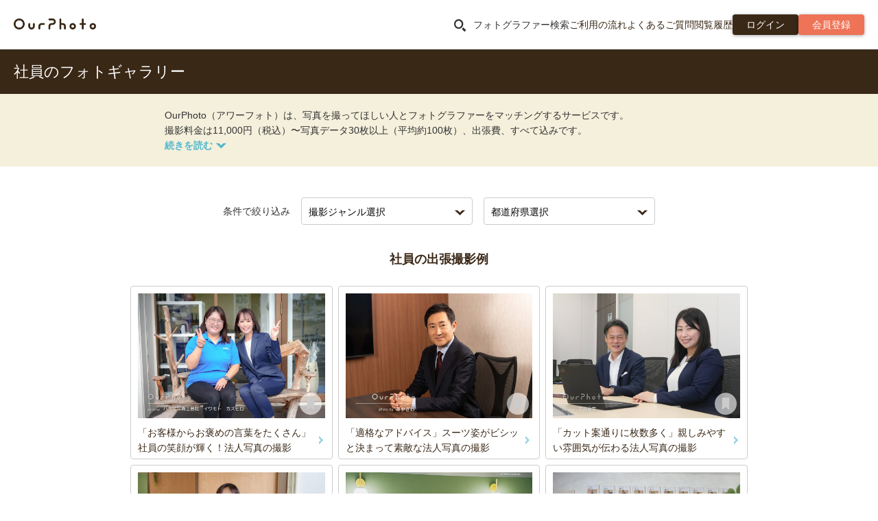

--- FILE ---
content_type: text/html; charset=UTF-8
request_url: https://our-photo.co/photogallery/tag/staff
body_size: 147921
content:
<!DOCTYPE html>
<html lang="ja">
<head prefix="og: http://ogp.me/ns# fb: http://ogp.me/ns/fb# article: http://ogp.me/ns/article#">
            <!-- Google Tag Manager -->
            <script>(function(w,d,s,l,i){w[l]=w[l]||[];w[l].push({'gtm.start':
                        new Date().getTime(),event:'gtm.js'});var f=d.getElementsByTagName(s)[0],
                    j=d.createElement(s),dl=l!='dataLayer'?'&l='+l:'';j.async=true;j.src=
                    'https://www.googletagmanager.com/gtm.js?id='+i+dl;f.parentNode.insertBefore(j,f);
                })(window,document,'script','dataLayer','GTM-KV696Z');</script>
            <!-- End Google Tag Manager -->
        <meta charset="utf-8">
          <meta name="viewport" content="width=device-width,initial-scale=1,maximum-scale=5,shrink-to-fit=no,viewport-fit=cover">
        <title>社員のフォトギャラリー｜OurPhoto出張撮影の撮影例を紹介</title>
    <meta name="description" content="社員の撮影例から撮りたい写真とカメラマンが探せるOurPhoto（アワーフォト）。家族写真（七五三・ニューボーンフォト・お宮参り・誕生日）、ウェディングフォト・エンゲージメントフォト、プロフィール写真、ペット撮影など、様々なジャンルに対応。料金は出張費込みで50分11,000円(税込)から。写真データ30枚以上（平均約100枚）。">
    <meta name="theme-color" content="#3a2816">
    <link rel="shortcut icon" type="image/x-icon" href="https://our-photo.co/favicon.ico">
    <link rel="apple-touch-icon" href="https://our-photo.co/apple-touch-icon.png">
    <link rel="stylesheet" type="text/css" media="all" href="//cdncss.our-photo.co/css/main.css?v=20260115030308">
    <link rel="stylesheet" type="text/css" media="all" href="/assets/stylesheets/style.css?v=20260115030308">
    <link rel="stylesheet" href="//code.jquery.com/ui/1.11.4/themes/pepper-grinder/jquery-ui.css">
    <link href="/admin_assets/bower_components/morrisjs/morris.css" rel="stylesheet">
        <script src="//ajax.googleapis.com/ajax/libs/jquery/1.11.1/jquery.min.js"></script>
    <script
        src="https://code.jquery.com/ui/1.11.4/jquery-ui.min.js"
        integrity="sha256-xNjb53/rY+WmG+4L6tTl9m6PpqknWZvRt0rO1SRnJzw="
        crossorigin="anonymous"
        ></script
    >
    <script src="/assets/javascripts/jquery.application.js?v=20260115030308"></script>
    <script src="//ajax.googleapis.com/ajax/libs/jqueryui/1/i18n/jquery.ui.datepicker-ja.min.js"></script>
    <script src="/assets/javascripts/ourphoto.helper.js?v=20260115030308"></script>
    <script src="/admin_assets/bower_components/raphael/raphael-min.js"></script>
    <script src="/admin_assets/bower_components/morrisjs/morris.min.js"></script>
    <script src="/assets/javascripts/jquery.modalbox.js"></script>
    <script>
    // resources/views/home/common/js/get_holiday.blade.phpにも同じ処理があるので修正する場合はそちらも修正すること
    $(function() {
        OurHelper.getHolidays().then((holidays) => {
            // datepickerにクリアボタンを追加
            var datepickerAddClearButton = function(el) {
                var buttonPane = $(el).datepicker('widget').find('.ui-datepicker-buttonpane');
                $('<button>', {
                    text: 'クリア',
                    click: function() {
                        $.datepicker._clearDate(el);
                    },
                }).appendTo(buttonPane).addClass('ui-state-default ui-priority-primary ui-corner-all');
            };
            $(".datepicker2").datepicker({
                dateFormat: "yy-mm-dd",
                showButtonPanel: true,
                showOtherMonths: true,
                minDate: 1,
                maxDate: 365,
                onSelect: function(dateText) {
                    $(this).change();
                },
                beforeShow: function(el, inst) {
                    setTimeout(function() {
                        inst.dpDiv.position({
                            my: "left top",
                            at: "left bottom",
                            collision: "flipfit",
                            of: el
                        });

                        datepickerAddClearButton(el);
                    }, 0);
                },
                onChangeMonthYear: function(year, month, el) {
                    setTimeout(function() {
                        datepickerAddClearButton(el);
                    }, 0);
                },
                beforeShowDay: function (date) {
                    var holidayValues = Object.values(holidays);
                    for (var i = 0; i < holidayValues.length; i++) {
                        var holiday = new Date(Date.parse(holidayValues[i].date));
                        if (holiday.getYear() === date.getYear() &&
                            holiday.getMonth() === date.getMonth() &&
                            holiday.getDate() === date.getDate()) {
                            return [true, 'is-holiday'];
                        }
                    }
                    return [true];
                }
            });
            $('.datepicker_deadline').datepicker({
                dateFormat: 'yy/mm/dd',
                showButtonPanel: true,
                showOtherMonths: true,
                minDate: 1,
                maxDate: '+7d',
                onSelect: function() {
                    $(this).change();
                },
                beforeShow: function(el, inst) {
                    setTimeout(function() {
                      inst.dpDiv.position({
                        my: 'left top',
                        at: 'left bottom',
                        collision: 'none',
                        of: el
                      });
                    }, 0);
                },
                beforeShowDay: function (date) {
                    var holidayValues = Object.values(holidays);
                    for (var i = 0; i < holidayValues.length; i++) {
                        var holiday = new Date(Date.parse(holidayValues[i].date));
                        if (holiday.getYear() === date.getYear() &&
                            holiday.getMonth() === date.getMonth() &&
                            holiday.getDate() === date.getDate()) {
                            return [true, 'is-holiday'];
                        }
                    }
                    return [true];
                }
            });
        })
    })
    </script>

    <script src="//d2wy8f7a9ursnm.cloudfront.net/v7/bugsnag.min.js"></script>
    <script>
        if ('') {
            window.bugsnagUser = {
                id: '',
                email: ''
            }
        }
        const apiKey = 'b6462cd10ed220cc05a6cc26b52d490b'
        const releaseStage = 'mng'
        if (apiKey) {
            Bugsnag.start({
                apiKey: apiKey,
                releaseStage: releaseStage,
                user: window.bugsnagUser ?? {},
            })
        }
    </script>

      
  <script type="application/ld+json">
    {
      "@context": "http://schema.org",
      "@type": "BreadcrumbList",
      "itemListElement":
      [
        {
          "@type": "ListItem",
          "position": 1,
          "item": {
            "@id": "https://our-photo.co",
            "name": "OurPhoto"
          }
        },
        {
          "@type": "ListItem",
          "position": 2,
          "item": {
            "@id": "https://our-photo.co/photogallery",
            "name": "フォトギャラリー"
          }
        }
                  ,{
            "@type": "ListItem",
            "position": 3,
            "item": {
              "@id": "https://our-photo.co/photogallery/tag/staff",
              "name": "社員のフォトギャラリー"
            }
          }
              ]
    }
  </script>
  <script type="application/ld+json">
    {
      "@context":"http://schema.org",
      "@type":"ItemList",
      "itemListElement":
      [
                  {"@type":"ListItem","position":1,"url":"https://our-photo.co/photogallery/53870"},                  {"@type":"ListItem","position":2,"url":"https://our-photo.co/photogallery/52955"},                  {"@type":"ListItem","position":3,"url":"https://our-photo.co/photogallery/51562"},                  {"@type":"ListItem","position":4,"url":"https://our-photo.co/photogallery/51551"},                  {"@type":"ListItem","position":5,"url":"https://our-photo.co/photogallery/51499"},                  {"@type":"ListItem","position":6,"url":"https://our-photo.co/photogallery/51442"},                  {"@type":"ListItem","position":7,"url":"https://our-photo.co/photogallery/51259"},                  {"@type":"ListItem","position":8,"url":"https://our-photo.co/photogallery/51157"},                  {"@type":"ListItem","position":9,"url":"https://our-photo.co/photogallery/50464"},                  {"@type":"ListItem","position":10,"url":"https://our-photo.co/photogallery/50453"},                  {"@type":"ListItem","position":11,"url":"https://our-photo.co/photogallery/50371"},                  {"@type":"ListItem","position":12,"url":"https://our-photo.co/photogallery/50324"},                  {"@type":"ListItem","position":13,"url":"https://our-photo.co/photogallery/50201"},                  {"@type":"ListItem","position":14,"url":"https://our-photo.co/photogallery/50137"},                  {"@type":"ListItem","position":15,"url":"https://our-photo.co/photogallery/49977"},                  {"@type":"ListItem","position":16,"url":"https://our-photo.co/photogallery/49785"},                  {"@type":"ListItem","position":17,"url":"https://our-photo.co/photogallery/49763"},                  {"@type":"ListItem","position":18,"url":"https://our-photo.co/photogallery/49756"},                  {"@type":"ListItem","position":19,"url":"https://our-photo.co/photogallery/49485"},                  {"@type":"ListItem","position":20,"url":"https://our-photo.co/photogallery/49440"},                  {"@type":"ListItem","position":21,"url":"https://our-photo.co/photogallery/49394"},                  {"@type":"ListItem","position":22,"url":"https://our-photo.co/photogallery/49377"},                  {"@type":"ListItem","position":23,"url":"https://our-photo.co/photogallery/49218"},                  {"@type":"ListItem","position":24,"url":"https://our-photo.co/photogallery/49132"},                  {"@type":"ListItem","position":25,"url":"https://our-photo.co/photogallery/48425"},                  {"@type":"ListItem","position":26,"url":"https://our-photo.co/photogallery/48402"},                  {"@type":"ListItem","position":27,"url":"https://our-photo.co/photogallery/48078"},                  {"@type":"ListItem","position":28,"url":"https://our-photo.co/photogallery/47925"},                  {"@type":"ListItem","position":29,"url":"https://our-photo.co/photogallery/47813"},                  {"@type":"ListItem","position":30,"url":"https://our-photo.co/photogallery/47720"}              ]
    }
  </script>

    <meta property="fb:app_id" content="578846138895187">
    <meta property="og:type" content="article">
    <meta property="og:url" content="https://our-photo.co/photogallery/tag/staff">
    <meta property="og:title" content="社員のフォトギャラリー｜OurPhoto出張撮影の撮影例を紹介">
    <meta property="og:image" content="https://our-photo.co/assets/images/fb_ourphoto_ver2.png">
    <meta property="og:description" content="社員の撮影例から撮りたい写真とカメラマンが探せるOurPhoto（アワーフォト）。家族写真（七五三・ニューボーンフォト・お宮参り・誕生日）、ウェディングフォト・エンゲージメントフォト、プロフィール写真、ペット撮影など、様々なジャンルに対応。料金は出張費込みで50分11,000円(税込)から。写真データ30枚以上（平均約100枚）。">
    <meta property="og:site_name" content="出張撮影ならOurPhoto（アワーフォト）">
    <meta property="article:publisher" content="https://www.facebook.com/ourphoto.co">

    <meta name="twitter:card" content="summary_large_image">
    <meta name="twitter:site" content="@ourphotojapan">
    <meta name="twitter:title" content="社員のフォトギャラリー｜OurPhoto出張撮影の撮影例を紹介">
    <meta name="twitter:description" content="社員の撮影例から撮りたい写真とカメラマンが探せるOurPhoto（アワーフォト）。家族写真（七五三・ニューボーンフォト・お宮参り・誕生日）、ウェディングフォト・エンゲージメントフォト、プロフィール写真、ペット撮影など、様々なジャンルに対応。料金は出張費込みで50分11,000円(税込)から。写真データ30枚以上（平均約100枚）。">
    <meta name="twitter:image:src" content="https://our-photo.co/assets/images/fb_ourphoto_ver2.png">

    <meta itemprop="name" content="社員のフォトギャラリー｜OurPhoto出張撮影の撮影例を紹介">
    <meta itemprop="description" content="社員の撮影例から撮りたい写真とカメラマンが探せるOurPhoto（アワーフォト）。家族写真（七五三・ニューボーンフォト・お宮参り・誕生日）、ウェディングフォト・エンゲージメントフォト、プロフィール写真、ペット撮影など、様々なジャンルに対応。料金は出張費込みで50分11,000円(税込)から。写真データ30枚以上（平均約100枚）。">
    <meta itemprop="image" content="https://our-photo.co/assets/images/fb_ourphoto_ver2.png">

    <meta name="google-site-verification" content="DJ3S0Kbxm3KZ4J1fmroXeoEIJGSELO8U9rGBmuLvYag" />
    <meta name="facebook-domain-verification" content="ol1f9qjbx6b3qhcbvgsk5chbp9ux4p" />

    <meta name="csrf-token" content="IaPVhsD8KS2gNuVxKNlAbmbZlCKQBIT1gFpA6N6o">

      <link rel="canonical" href="https://our-photo.co/photogallery/tag/staff" />
      <link rel="next" href="https://our-photo.co/photogallery/tag/staff?page=2">
  </head>
    <script data-ad-client="ca-pub-1277271764580080" async src="https://pagead2.googlesyndication.com/pagead/js/adsbygoogle.js"></script>
    <!-- Google Tag Manager (noscript) -->
    <noscript><iframe src="https://www.googletagmanager.com/ns.html?id=GTM-KV696Z"
                      height="0" width="0" style="display:none;visibility:hidden"></iframe></noscript>
    <!-- End Google Tag Manager (noscript) -->

  <body class="quick_menu_body">
    <div id="wrapper" class="">
      <div id="qm_modal_overlay" class="op-display-none-md"></div>
      
<script>
  document.addEventListener('DOMContentLoaded', function() {
    const headerModalContentTriggers = document.querySelectorAll('.js-header-modal-content-trigger');
    const headerModalContentTarget = document.querySelector('.js-header-modal-content-target');
    if (headerModalContentTriggers.length > 0 && headerModalContentTarget === null) return;
    Array.prototype.forEach.call(headerModalContentTriggers, headerModalContentTrigger => {
        headerModalContentTrigger.addEventListener('click', function() {
            headerModalContentTarget.classList.toggle('origin-header-modal-show');
            document.body.classList.toggle('origin-body-header-modal-show');
        });
    });
  });
</script>

    
    <header id="origin-header" class="origin-header ">
        <div class="op-container origin-header-wrapper">
            <div class="origin-header-logo">
                
                                    <div class="origin-logo">
                        <a href="/"><img src="/assets/images/header-logo.svg" alt="出張撮影・出張カメラマンならOurPhoto" width="150px" height="20px"></a>
                    </div>
                                                                            
                        <a href="/sign_up/user" class="origin-header-sign-up op-button op-bg-red op-button-small op-padding-left-10 op-padding-right-10 op-display-inline-block-sm op-display-inline-block-xs op-display-none-md origin-signup">
                            <i class="origin-icon op-display-none-md op-display-none-sm op-display-none-xs origin-icon-signup origin-display-inline-block-xxs"></i>
                            <span class="origin-display-none-xxs">会員登録</span>
                        </a>
                                        
                    <div class="origin-header-hamburger js-header-modal-content-trigger">
                        <img src="/assets/images/bars-solid.svg" width="20px" height="20px" alt="メニュー">
                        <span>メニュー</span>
                    </div>
                            </div>
            
            <nav class="origin-header-nav">
                <ul>
                                                <li>
                                <span class="js_search_open" data-modal="modal_search">
                                    <i class="op-icon op-icon-search op-text-large op-margin-right-10"></i>フォトグラファー検索
                                </span>
                            </li>
                            <li><a href="/guide">ご利用の流れ</a></li>
                            <li><a href="https://help.our-photo.co/hc/ja/categories/900000047746-%E3%81%94%E4%BE%9D%E9%A0%BC%E8%80%85%E5%90%91%E3%81%91" target="_blank">よくあるご質問</a></li>
                            <li><a href="/history">閲覧履歴</a></li>
                                                            <li>
                                    <a href="/login" class="op-button op-bg-dark-brown op-button-small op-padding-left-20 op-padding-right-20 op-display-inline-block">
                                        <span class="op-text-normal">ログイン</span>
                                    </a>
                                </li>
                                <li>
                                    <a href="/sign_up/user" class="op-button op-bg-red op-button-small op-padding-left-20 op-padding-right-20 op-display-inline-block">
                                        <span class="op-text-normal">会員登録</span>
                                    </a>
                                </li>
                                                                </ul>
            </nav><!-- //#origin-header-nav -->
        </div>
    </header><!-- //#origin-header -->
    <div class="origin-header-modal js-header-modal-content-target">
        <div class="op-container">
  <div class="header-modal-content op-text-left op-text-size16">
    
    <div class="header-modal-content-head">
      <p class="header-modal-content-head-title">メニュー</p>
      <div
        class="header-modal-content-head-close js-header-modal-content-trigger"
        style="cursor: pointer"
      >
        <i class="op-icon op-icon-x"></i>
        <span>閉じる</span>
      </div>
    </div>
    
    <section class="op-padding-15">
      
              <section>
          <div class="header-modal-content-links-title-wrapper">
            <i class="op-icon op-icon-search"></i>
            <b class="header-modal-content-links-title">フォトグラファーを探す</b>
          </div>
          <ul class="header-modal-content-links">
            <li><a href="https://our-photo.co/photographers">条件を絞って探す</a></li>
            <li><a href="https://our-photo.co/category">ジャンルから探す</a></li>
            <li><a href="https://our-photo.co/photogallery">フォトギャラリーから探す</a></li>
            <li><a href="https://our-photo.co/offer/how-to-use">フォトグラファーから提案をもらう</a></li>
            <li><a href="https://our-photo.co/history">閲覧履歴</a></li>
          </ul>
        </section>
            
      <section
        class="op-margin-top-15"
      >
        <div class="header-modal-content-links-title-wrapper">
          <i class="op-icon op-icon-book"></i>
          <b class="header-modal-content-links-title">OurPhotoの使い方</b>
        </div>
        <ul class="header-modal-content-links">
          
                      <li>
              <a href="https://our-photo.co/beginner">初めての方へ</a>
            </li>
            <li>
              <a href="https://our-photo.co/guide">ご利用の流れ</a>
            </li>
            <li>
              <a
                href="https://help.our-photo.co/hc/ja/categories/900000047746-%E3%81%94%E4%BE%9D%E9%A0%BC%E8%80%85%E5%90%91%E3%81%91"
                target="_blank"
                rel="noopener noreferrer"
                >よくあるご質問</a
              >
            </li>
            <li>
              <a href="https://our-photo.co/price/reason">価格のヒミツ</a>
            </li>
                  </ul>
      </section>
      
            <hr>
      
            
      <section>
                  <a href="https://our-photo.co/login" class="header-modal-content-link">ログイン</a>
              </section>
    </section>
    
    <div class="header-modal-content-banners op-padding-15">
      <a href="https://line.me/R/ti/p/%40fpf9811w" target="_blank" rel="noopener" class="header-modal-content-banners-line">
        <picture>
            <source type="image/webp" srcset="https://our-photo.co/assets/images/add-line-friend.webp" width=65px >
          <source srcset="https://our-photo.co/assets/images/add-line-friend.png" width=65px >
    <img  loading=lazy  src="https://our-photo.co/assets/images/add-line-friend.png" alt="LINE友達追加" width=65px >
</picture>
        <div class="header-modal-content-banners-line-head">
          <p class="header-modal-content-banners-line-title">OurPhoto LINE公式アカウント</p>
          <p class="header-modal-content-banners-line-text"><span>お得な情報</span>発信中</p>
        </div>
      </a>
      <hr class="op-margin-y-15">
      
      <section>
        <a
          href="https://our-photo.co/photographer-entry"
          class="header-modal-content-link-photographer-entry"
          ><b>フォトグラファー募集中</b><i class="op-icon op-icon-arrow"></i></a
        >
      </section>
    </div>
    
    <div class="header-modal-content-footer">
      <div class="header-modal-content-footer-sns">
        <a href="https://www.facebook.com/ourphoto.co" target="_blank">
          <img class="origin-credit-company-image" loading="lazy" src="https://our-photo.co/assets/images/iconmonstr-facebook-4-icon.svg" alt="facebook" width="30" height="30">
        </a>
        <a href="https://twitter.com/ourphotojapan" target="_blank">
          <img class="origin-credit-company-image" loading="lazy" src="https://our-photo.co/assets/images/iconmonstr-twitter-4-icon.svg" alt="twitter" width="30" height="30">
        </a>
        <a href="https://www.instagram.com/ourphoto_official/" target="_blank">
          <img class="origin-credit-company-image" loading="lazy" src="https://our-photo.co/assets/images/iconmonstr-instagram-9-icon.svg" alt="instagram" width="30" height="30">
        </a>
        <a href="https://line.me/R/ti/p/%40fpf9811w" target="_blank">
          <img class="origin-credit-company-image" loading="lazy" src="https://our-photo.co/assets/images/line-icon.svg" alt="line" width="30" height="30">
        </a>
      </div>
    </div>
  </div>
</div>

<script>
  document.addEventListener('DOMContentLoaded', () => {
    const closeButton = document.querySelector('.header-modal-content-head-close');
    document.querySelectorAll('.header-modal-content a')
      .forEach((textLink) => textLink.addEventListener('click',
        (event) => {
          event.preventDefault();
          closeButton.click();
          const targetHref = event.currentTarget.href;
          setTimeout(() => window.location.href = targetHref, 0);
        })
    );
  });
</script>
    </div>
<div class="origin-header-modal-show-overlay"></div>
      <div class="op-container">
        <div
      class="op-padding-top-50-sm op-padding-top-50-xs"
  >
  <div class="op-color-box op-bg-dark-brown">
    <div class="op-max-width1000">
      <h1 id="origin-page-title" class="op-text-left op-text-white op-margin-bottom-none op-padding-y-15-md op-padding-y-10-sm op-padding-x-10-sm op-padding-y-5-xs op-padding-x-15-xs">
        社員のフォトギャラリー
      </h1>
    </div>
  </div>
</div>

        
        <section class="op-container origin-service-introduction">
  <div>
    <div class="op-row op-padding-y-20-md op-padding-y-10-sm op-padding-y-10-xs op-padding-x-10 op-color-box op-bg-light-cream">
      <div class="op-col op-max-width800-md ">
        <p class="op-text-left op-margin-bottom-none">
          OurPhoto（アワーフォト）は、写真を撮ってほしい人とフォトグラファーをマッチングするサービスです。<br>
        </p>
        <p class="op-text-left op-margin-bottom-none op-display-none-sm op-display-none-xs">
          撮影料金は11,000円（税込）〜写真データ30枚以上（平均約100枚）、出張費、すべて込みです。<br>
        </p>
        <div class="origin-accordion-contents op-text-left" style="display: none;">
          <p class="op-margin-bottom-none">
            <span class="op-text-left op-margin-bottom-none op-display-none-md">
              撮影料金は11,000円（税込）〜写真データ30枚以上（平均約100枚）、出張費、すべて込みです。<br>
            </span>
            出張撮影が初めての方にも安心。厳正な審査を通過したフォトグラファーが家族の記念日や子供の成長記録、お宮参りや七五三、ニューボーンフォト、結婚の前撮りなど、あらゆるシーンで撮影いたします。<br>
                        ※フォトグラファーによって価格は変わります<br>
            ※平日と土日祝で価格は変わります<br>
            ※フォトグラファーや撮影状況によって、平均枚数を下回る場合もございます
          </p>
          
                  </div>
        <p class="op-text-left op-margin-bottom-none">
          <button type="button" class="origin-accordion-btn op-text-weight-bold"><i class="op-margin-left-5 op-icon op-icon-arrow op-text-weight-bold"></i></button>
        </p>
      </div>
    </div>
  </div>
</section>

        <div class="op-max-width900 op-padding-top-25-md">
          
          <div class="op-width70percent-md op-text-left op-padding-x-15-sm op-padding-x-15-xs op-margin-y-20">
  <div class="op-row op-row-align-item-center op-space-outside-normal-md op-space-outside-small-sm op-space-outside-small-xs">
    <div class="origin-white-space-nowrap origin-col-grow-0 op-col op-col-12-sm op-col-12-xs">条件で絞り込み</div>
    <div class="op-col">
      <select id="search-category" class="origin-select-icon-arrow-small origin-select-icon-arrow-black op-form-select">
        <option value="">撮影ジャンル選択</option>
                  <option value="children753" >
            七五三
          </option>
                  <option value="shrinevisit" >
            お宮参り
          </option>
                  <option value="family" >
            家族
          </option>
                  <option value="newborn" >
            ニューボーンフォト
          </option>
                  <option value="birthday" >
            誕生日・ハーフバースデー
          </option>
                  <option value="okuizome" >
            お食い初め・百日祝い
          </option>
                  <option value="wedding" >
            ウェディング
          </option>
                  <option value="travel" >
            旅行
          </option>
                  <option value="maternity" >
            マタニティ
          </option>
                  <option value="engagement" >
            カップル
          </option>
                  <option value="senior" >
            シニア（長寿祝い・記念日）
          </option>
                  <option value="seijinshiki" >
            成人式・卒業袴
          </option>
                  <option value="admission" >
            入園卒園・入学卒業
          </option>
                  <option value="friends" >
            友だち
          </option>
                  <option value="pets" >
            ペット
          </option>
                  <option value="profile" >
            プロフィール
          </option>
                  <option value="event" >
            イベント
          </option>
                  <option value="artist" >
            ライブ・アーティスト
          </option>
                  <option value="company" >
            法人（社員）
          </option>
              </select>
    </div>
    <div class="op-col">
      <select id="search-pref" class="origin-select-icon-arrow-small origin-select-icon-arrow-black op-form-select">
        <option value="">都道府県選択</option>
                  <option value="1" >
            北海道
          </option>
                  <option value="2" >
            青森県
          </option>
                  <option value="3" >
            岩手県
          </option>
                  <option value="4" >
            宮城県
          </option>
                  <option value="5" >
            秋田県
          </option>
                  <option value="6" >
            山形県
          </option>
                  <option value="7" >
            福島県
          </option>
                  <option value="8" >
            茨城県
          </option>
                  <option value="9" >
            栃木県
          </option>
                  <option value="10" >
            群馬県
          </option>
                  <option value="19" >
            山梨県
          </option>
                  <option value="20" >
            長野県
          </option>
                  <option value="11" >
            埼玉県
          </option>
                  <option value="12" >
            千葉県
          </option>
                  <option value="13" >
            東京都
          </option>
                  <option value="14" >
            神奈川県
          </option>
                  <option value="15" >
            新潟県
          </option>
                  <option value="16" >
            富山県
          </option>
                  <option value="17" >
            石川県
          </option>
                  <option value="18" >
            福井県
          </option>
                  <option value="21" >
            岐阜県
          </option>
                  <option value="22" >
            静岡県
          </option>
                  <option value="23" >
            愛知県
          </option>
                  <option value="24" >
            三重県
          </option>
                  <option value="25" >
            滋賀県
          </option>
                  <option value="26" >
            京都府
          </option>
                  <option value="27" >
            大阪府
          </option>
                  <option value="28" >
            兵庫県
          </option>
                  <option value="29" >
            奈良県
          </option>
                  <option value="30" >
            和歌山県
          </option>
                  <option value="31" >
            鳥取県
          </option>
                  <option value="32" >
            島根県
          </option>
                  <option value="33" >
            岡山県
          </option>
                  <option value="34" >
            広島県
          </option>
                  <option value="35" >
            山口県
          </option>
                  <option value="36" >
            徳島県
          </option>
                  <option value="37" >
            香川県
          </option>
                  <option value="38" >
            愛媛県
          </option>
                  <option value="39" >
            高知県
          </option>
                  <option value="40" >
            福岡県
          </option>
                  <option value="41" >
            佐賀県
          </option>
                  <option value="42" >
            長崎県
          </option>
                  <option value="43" >
            熊本県
          </option>
                  <option value="44" >
            大分県
          </option>
                  <option value="45" >
            宮崎県
          </option>
                  <option value="46" >
            鹿児島県
          </option>
                  <option value="47" >
            沖縄県
          </option>
              </select>
    </div>
  </div>
</div>

  <h2 class="op-text-large op-text-dark-brown op-text-left-sm op-text-left-xs op-padding-x-15 op-margin-bottom-25">社員の出張撮影例</h2>
<div class="op-row op-space-outside-small op-padding-x-15-sm op-padding-x-15-xs">
      <div class="op-col-4 op-col-12-sm op-col-12-xs origin-gallery-item op-margin-right-10 op-margin-top10 op-text-center op-padding-top-10 op-padding-x-10 op-padding-bottom-5 op-border op-border-light-gray">
  <a href="/photogallery/53870">
    <div class="photogallery-bookmark-wrapper">
      <img
        class="origin-gallery-item-image"
        src="https://cdnimage.our-photo.co/images/photogallery/53870/lFbNU5bIARST6N8YtPmtT6t8wMRy3cmP.jpg"
        alt="「お客様からお褒めの言葉をたくさん」社員の笑顔が輝く！法人写真の撮影"
      >
                        <div class="photogallery-bookmark bookmark-icon bookmark-handler" data-bind-id="53870" data-bookmark="">
  <label>
    <div>
      <svg viewBox="0 0 24 24">
        <use xlink:href="/assets/images/iconmonstr-bookmark-43.svg#symbol" style="max-width: 10px;"></use>
      </svg>
    </div>
  </label>
</div>
                  </div>
    <h3 class="origin-gallery-caption op-text-weight-normal op-display-inline-block op-margin-top-10 op-margin-bottom-none op-padding-right-15 op-width-full op-text-left">
      「お客様からお褒めの言葉をたくさん」社員の笑顔が輝く！法人写真の撮影
    </h3>
  </a>
</div>
      <div class="op-col-4 op-col-12-sm op-col-12-xs origin-gallery-item op-margin-right-10 op-margin-top10 op-text-center op-padding-top-10 op-padding-x-10 op-padding-bottom-5 op-border op-border-light-gray">
  <a href="/photogallery/52955">
    <div class="photogallery-bookmark-wrapper">
      <img
        class="origin-gallery-item-image"
        src="https://cdnimage.our-photo.co/images/photogallery/52955/zVcUhxXOmNpNFbe5SGkK5dA57Y77ffZb.jpg"
        alt="「適格なアドバイス」スーツ姿がビシッと決まって素敵な法人写真の撮影"
      >
                        <div class="photogallery-bookmark bookmark-icon bookmark-handler" data-bind-id="52955" data-bookmark="">
  <label>
    <div>
      <svg viewBox="0 0 24 24">
        <use xlink:href="/assets/images/iconmonstr-bookmark-43.svg#symbol" style="max-width: 10px;"></use>
      </svg>
    </div>
  </label>
</div>
                  </div>
    <h3 class="origin-gallery-caption op-text-weight-normal op-display-inline-block op-margin-top-10 op-margin-bottom-none op-padding-right-15 op-width-full op-text-left">
      「適格なアドバイス」スーツ姿がビシッと決まって素敵な法人写真の撮影
    </h3>
  </a>
</div>
      <div class="op-col-4 op-col-12-sm op-col-12-xs origin-gallery-item op-margin-right-10 op-margin-top10 op-text-center op-padding-top-10 op-padding-x-10 op-padding-bottom-5 op-border op-border-light-gray">
  <a href="/photogallery/51562">
    <div class="photogallery-bookmark-wrapper">
      <img
        class="origin-gallery-item-image"
        src="https://cdnimage.our-photo.co/images/photogallery/51562/LSUFzJHqQPEWznUctSpLyYyGunugDSTm.JPG"
        alt="「カット案通りに枚数多く」親しみやすい雰囲気が伝わる法人写真の撮影"
      >
                        <div class="photogallery-bookmark bookmark-icon bookmark-handler" data-bind-id="51562" data-bookmark="">
  <label>
    <div>
      <svg viewBox="0 0 24 24">
        <use xlink:href="/assets/images/iconmonstr-bookmark-43.svg#symbol" style="max-width: 10px;"></use>
      </svg>
    </div>
  </label>
</div>
                  </div>
    <h3 class="origin-gallery-caption op-text-weight-normal op-display-inline-block op-margin-top-10 op-margin-bottom-none op-padding-right-15 op-width-full op-text-left">
      「カット案通りに枚数多く」親しみやすい雰囲気が伝わる法人写真の撮影
    </h3>
  </a>
</div>
      <div class="op-col-4 op-col-12-sm op-col-12-xs origin-gallery-item op-margin-right-10 op-margin-top10 op-text-center op-padding-top-10 op-padding-x-10 op-padding-bottom-5 op-border op-border-light-gray">
  <a href="/photogallery/51551">
    <div class="photogallery-bookmark-wrapper">
      <img
        class="origin-gallery-item-image"
        src="https://cdnimage.our-photo.co/images/photogallery/51551/mK9CTwsa2R8AI8eRkc1a1vyF0EBnO7zz.jpg"
        alt="「とてもきれいに出来あがって」清潔感があり明るい雰囲気の法人写真撮影"
      >
                        <div class="photogallery-bookmark bookmark-icon bookmark-handler" data-bind-id="51551" data-bookmark="">
  <label>
    <div>
      <svg viewBox="0 0 24 24">
        <use xlink:href="/assets/images/iconmonstr-bookmark-43.svg#symbol" style="max-width: 10px;"></use>
      </svg>
    </div>
  </label>
</div>
                  </div>
    <h3 class="origin-gallery-caption op-text-weight-normal op-display-inline-block op-margin-top-10 op-margin-bottom-none op-padding-right-15 op-width-full op-text-left">
      「とてもきれいに出来あがって」清潔感があり明るい雰囲気の法人写真撮影
    </h3>
  </a>
</div>
      <div class="op-col-4 op-col-12-sm op-col-12-xs origin-gallery-item op-margin-right-10 op-margin-top10 op-text-center op-padding-top-10 op-padding-x-10 op-padding-bottom-5 op-border op-border-light-gray">
  <a href="/photogallery/51499">
    <div class="photogallery-bookmark-wrapper">
      <img
        class="origin-gallery-item-image"
        src="https://cdnimage.our-photo.co/images/photogallery/51499/wp939ytZPemC6mLXeTl4FFThDEg5bEdO.jpg"
        alt="「お店や商品の良さが引き立つようなお写真」おしゃれな法人写真の撮影"
      >
                        <div class="photogallery-bookmark bookmark-icon bookmark-handler" data-bind-id="51499" data-bookmark="">
  <label>
    <div>
      <svg viewBox="0 0 24 24">
        <use xlink:href="/assets/images/iconmonstr-bookmark-43.svg#symbol" style="max-width: 10px;"></use>
      </svg>
    </div>
  </label>
</div>
                  </div>
    <h3 class="origin-gallery-caption op-text-weight-normal op-display-inline-block op-margin-top-10 op-margin-bottom-none op-padding-right-15 op-width-full op-text-left">
      「お店や商品の良さが引き立つようなお写真」おしゃれな法人写真の撮影
    </h3>
  </a>
</div>
      <div class="op-col-4 op-col-12-sm op-col-12-xs origin-gallery-item op-margin-right-10 op-margin-top10 op-text-center op-padding-top-10 op-padding-x-10 op-padding-bottom-5 op-border op-border-light-gray">
  <a href="/photogallery/51442">
    <div class="photogallery-bookmark-wrapper">
      <img
        class="origin-gallery-item-image"
        src="https://cdnimage.our-photo.co/images/photogallery/51442/TgOlKgP2LJvkN4jQwU4p1v2bAtfOjWeD.jpg"
        alt="「安心してお任せできました」職場の雰囲気の良さが伝わる法人写真の撮影"
      >
                        <div class="photogallery-bookmark bookmark-icon bookmark-handler" data-bind-id="51442" data-bookmark="">
  <label>
    <div>
      <svg viewBox="0 0 24 24">
        <use xlink:href="/assets/images/iconmonstr-bookmark-43.svg#symbol" style="max-width: 10px;"></use>
      </svg>
    </div>
  </label>
</div>
                  </div>
    <h3 class="origin-gallery-caption op-text-weight-normal op-display-inline-block op-margin-top-10 op-margin-bottom-none op-padding-right-15 op-width-full op-text-left">
      「安心してお任せできました」職場の雰囲気の良さが伝わる法人写真の撮影
    </h3>
  </a>
</div>
      <div class="op-col-4 op-col-12-sm op-col-12-xs origin-gallery-item op-margin-right-10 op-margin-top10 op-text-center op-padding-top-10 op-padding-x-10 op-padding-bottom-5 op-border op-border-light-gray">
  <a href="/photogallery/51259">
    <div class="photogallery-bookmark-wrapper">
      <img
        class="origin-gallery-item-image"
        src="https://cdnimage.our-photo.co/images/photogallery/51259/fFgJBs0dDFbC97yVY6pzAdNxs9pvYfnq.jpg"
        alt="「 生き生きとしたよいお写真」アットホームな雰囲気伝わる法人写真撮影"
      >
                        <div class="photogallery-bookmark bookmark-icon bookmark-handler" data-bind-id="51259" data-bookmark="">
  <label>
    <div>
      <svg viewBox="0 0 24 24">
        <use xlink:href="/assets/images/iconmonstr-bookmark-43.svg#symbol" style="max-width: 10px;"></use>
      </svg>
    </div>
  </label>
</div>
                  </div>
    <h3 class="origin-gallery-caption op-text-weight-normal op-display-inline-block op-margin-top-10 op-margin-bottom-none op-padding-right-15 op-width-full op-text-left">
      「 生き生きとしたよいお写真」アットホームな雰囲気伝わる法人写真撮影
    </h3>
  </a>
</div>
      <div class="op-col-4 op-col-12-sm op-col-12-xs origin-gallery-item op-margin-right-10 op-margin-top10 op-text-center op-padding-top-10 op-padding-x-10 op-padding-bottom-5 op-border op-border-light-gray">
  <a href="/photogallery/51157">
    <div class="photogallery-bookmark-wrapper">
      <img
        class="origin-gallery-item-image"
        src="https://cdnimage.our-photo.co/images/photogallery/51157/LOSGV5swaxTbGkyxLxejqOmMkhcW4m5q.jpg"
        alt="「とても丁寧に対応していただきました」船の上で法人写真の撮影"
      >
                        <div class="photogallery-bookmark bookmark-icon bookmark-handler" data-bind-id="51157" data-bookmark="">
  <label>
    <div>
      <svg viewBox="0 0 24 24">
        <use xlink:href="/assets/images/iconmonstr-bookmark-43.svg#symbol" style="max-width: 10px;"></use>
      </svg>
    </div>
  </label>
</div>
                  </div>
    <h3 class="origin-gallery-caption op-text-weight-normal op-display-inline-block op-margin-top-10 op-margin-bottom-none op-padding-right-15 op-width-full op-text-left">
      「とても丁寧に対応していただきました」船の上で法人写真の撮影
    </h3>
  </a>
</div>
      <div class="op-col-4 op-col-12-sm op-col-12-xs origin-gallery-item op-margin-right-10 op-margin-top10 op-text-center op-padding-top-10 op-padding-x-10 op-padding-bottom-5 op-border op-border-light-gray">
  <a href="/photogallery/50464">
    <div class="photogallery-bookmark-wrapper">
      <img
        class="origin-gallery-item-image"
        src="https://cdnimage.our-photo.co/images/photogallery/50464/6HJ5jFCiKGAirOcYEJtZjYhAYFPnvg9R.jpg"
        alt="「出来上がりの写真にも大満足」親しみやすい笑顔が輝く法人写真の撮影"
      >
                        <div class="photogallery-bookmark bookmark-icon bookmark-handler" data-bind-id="50464" data-bookmark="">
  <label>
    <div>
      <svg viewBox="0 0 24 24">
        <use xlink:href="/assets/images/iconmonstr-bookmark-43.svg#symbol" style="max-width: 10px;"></use>
      </svg>
    </div>
  </label>
</div>
                  </div>
    <h3 class="origin-gallery-caption op-text-weight-normal op-display-inline-block op-margin-top-10 op-margin-bottom-none op-padding-right-15 op-width-full op-text-left">
      「出来上がりの写真にも大満足」親しみやすい笑顔が輝く法人写真の撮影
    </h3>
  </a>
</div>
      <div class="op-col-4 op-col-12-sm op-col-12-xs origin-gallery-item op-margin-right-10 op-margin-top10 op-text-center op-padding-top-10 op-padding-x-10 op-padding-bottom-5 op-border op-border-light-gray">
  <a href="/photogallery/50453">
    <div class="photogallery-bookmark-wrapper">
      <img
        class="origin-gallery-item-image"
        src="https://cdnimage.our-photo.co/images/photogallery/50453/TFDnfO60xP3okRFya83P0102fAt77omt.jpg"
        alt="「とても明るくて清潔感のある写真」穏やかな人柄伝わる法人写真の撮影"
      >
                        <div class="photogallery-bookmark bookmark-icon bookmark-handler" data-bind-id="50453" data-bookmark="">
  <label>
    <div>
      <svg viewBox="0 0 24 24">
        <use xlink:href="/assets/images/iconmonstr-bookmark-43.svg#symbol" style="max-width: 10px;"></use>
      </svg>
    </div>
  </label>
</div>
                  </div>
    <h3 class="origin-gallery-caption op-text-weight-normal op-display-inline-block op-margin-top-10 op-margin-bottom-none op-padding-right-15 op-width-full op-text-left">
      「とても明るくて清潔感のある写真」穏やかな人柄伝わる法人写真の撮影
    </h3>
  </a>
</div>
      <div class="op-col-4 op-col-12-sm op-col-12-xs origin-gallery-item op-margin-right-10 op-margin-top10 op-text-center op-padding-top-10 op-padding-x-10 op-padding-bottom-5 op-border op-border-light-gray">
  <a href="/photogallery/50371">
    <div class="photogallery-bookmark-wrapper">
      <img
        class="origin-gallery-item-image"
        src="https://cdnimage.our-photo.co/images/photogallery/50371/LaswfnahcObhahFDEmY25FI4O5uecqA8.jpg"
        alt="「我々のイメージを大切にしつつ」和やかな雰囲気伝わるイベント写真撮影"
      >
                        <div class="photogallery-bookmark bookmark-icon bookmark-handler" data-bind-id="50371" data-bookmark="">
  <label>
    <div>
      <svg viewBox="0 0 24 24">
        <use xlink:href="/assets/images/iconmonstr-bookmark-43.svg#symbol" style="max-width: 10px;"></use>
      </svg>
    </div>
  </label>
</div>
                  </div>
    <h3 class="origin-gallery-caption op-text-weight-normal op-display-inline-block op-margin-top-10 op-margin-bottom-none op-padding-right-15 op-width-full op-text-left">
      「我々のイメージを大切にしつつ」和やかな雰囲気伝わるイベント写真撮影
    </h3>
  </a>
</div>
      <div class="op-col-4 op-col-12-sm op-col-12-xs origin-gallery-item op-margin-right-10 op-margin-top10 op-text-center op-padding-top-10 op-padding-x-10 op-padding-bottom-5 op-border op-border-light-gray">
  <a href="/photogallery/50324">
    <div class="photogallery-bookmark-wrapper">
      <img
        class="origin-gallery-item-image"
        src="https://cdnimage.our-photo.co/images/photogallery/50324/MkM5lV6RIq8pTkgVWXTWt27AnYccQg9u.jpg"
        alt="「仕上がりもとても良く大満足の内容」明るい雰囲気伝わる法人写真の撮影"
      >
                        <div class="photogallery-bookmark bookmark-icon bookmark-handler" data-bind-id="50324" data-bookmark="">
  <label>
    <div>
      <svg viewBox="0 0 24 24">
        <use xlink:href="/assets/images/iconmonstr-bookmark-43.svg#symbol" style="max-width: 10px;"></use>
      </svg>
    </div>
  </label>
</div>
                  </div>
    <h3 class="origin-gallery-caption op-text-weight-normal op-display-inline-block op-margin-top-10 op-margin-bottom-none op-padding-right-15 op-width-full op-text-left">
      「仕上がりもとても良く大満足の内容」明るい雰囲気伝わる法人写真の撮影
    </h3>
  </a>
</div>
      <div class="op-col-4 op-col-12-sm op-col-12-xs origin-gallery-item op-margin-right-10 op-margin-top10 op-text-center op-padding-top-10 op-padding-x-10 op-padding-bottom-5 op-border op-border-light-gray">
  <a href="/photogallery/50201">
    <div class="photogallery-bookmark-wrapper">
      <img
        class="origin-gallery-item-image"
        src="https://cdnimage.our-photo.co/images/photogallery/50201/3hwceIrnVea1bCqY3hnTAo3pQEwFqZUk.jpg"
        alt="「丁寧に要望をきいて」ホームページ用に明るく清潔感のある法人写真撮影"
      >
                        <div class="photogallery-bookmark bookmark-icon bookmark-handler" data-bind-id="50201" data-bookmark="">
  <label>
    <div>
      <svg viewBox="0 0 24 24">
        <use xlink:href="/assets/images/iconmonstr-bookmark-43.svg#symbol" style="max-width: 10px;"></use>
      </svg>
    </div>
  </label>
</div>
                  </div>
    <h3 class="origin-gallery-caption op-text-weight-normal op-display-inline-block op-margin-top-10 op-margin-bottom-none op-padding-right-15 op-width-full op-text-left">
      「丁寧に要望をきいて」ホームページ用に明るく清潔感のある法人写真撮影
    </h3>
  </a>
</div>
      <div class="op-col-4 op-col-12-sm op-col-12-xs origin-gallery-item op-margin-right-10 op-margin-top10 op-text-center op-padding-top-10 op-padding-x-10 op-padding-bottom-5 op-border op-border-light-gray">
  <a href="/photogallery/50137">
    <div class="photogallery-bookmark-wrapper">
      <img
        class="origin-gallery-item-image"
        src="https://cdnimage.our-photo.co/images/photogallery/50137/Qu2boZuYvAGa9Z4NLuZ4C8jQXe2N6KFK.jpg"
        alt="「クオリティが高くて満足」爽やかな笑顔！人柄が伝わる法人写真の撮影"
      >
                        <div class="photogallery-bookmark bookmark-icon bookmark-handler" data-bind-id="50137" data-bookmark="">
  <label>
    <div>
      <svg viewBox="0 0 24 24">
        <use xlink:href="/assets/images/iconmonstr-bookmark-43.svg#symbol" style="max-width: 10px;"></use>
      </svg>
    </div>
  </label>
</div>
                  </div>
    <h3 class="origin-gallery-caption op-text-weight-normal op-display-inline-block op-margin-top-10 op-margin-bottom-none op-padding-right-15 op-width-full op-text-left">
      「クオリティが高くて満足」爽やかな笑顔！人柄が伝わる法人写真の撮影
    </h3>
  </a>
</div>
      <div class="op-col-4 op-col-12-sm op-col-12-xs origin-gallery-item op-margin-right-10 op-margin-top10 op-text-center op-padding-top-10 op-padding-x-10 op-padding-bottom-5 op-border op-border-light-gray">
  <a href="/photogallery/49977">
    <div class="photogallery-bookmark-wrapper">
      <img
        class="origin-gallery-item-image"
        src="https://cdnimage.our-photo.co/images/photogallery/49977/NuQkXmQeCBfMmrwmgWcHQlWf2qH8OB0U.jpg"
        alt="「素敵なお写真を撮影いただきました」オフィスで法人用写真の撮影"
      >
                        <div class="photogallery-bookmark bookmark-icon bookmark-handler" data-bind-id="49977" data-bookmark="">
  <label>
    <div>
      <svg viewBox="0 0 24 24">
        <use xlink:href="/assets/images/iconmonstr-bookmark-43.svg#symbol" style="max-width: 10px;"></use>
      </svg>
    </div>
  </label>
</div>
                  </div>
    <h3 class="origin-gallery-caption op-text-weight-normal op-display-inline-block op-margin-top-10 op-margin-bottom-none op-padding-right-15 op-width-full op-text-left">
      「素敵なお写真を撮影いただきました」オフィスで法人用写真の撮影
    </h3>
  </a>
</div>
      <div class="op-col-4 op-col-12-sm op-col-12-xs origin-gallery-item op-margin-right-10 op-margin-top10 op-text-center op-padding-top-10 op-padding-x-10 op-padding-bottom-5 op-border op-border-light-gray">
  <a href="/photogallery/49785">
    <div class="photogallery-bookmark-wrapper">
      <img
        class="origin-gallery-item-image"
        src="https://cdnimage.our-photo.co/images/photogallery/49785/orULvFnNFSrtXbESqzozFNBzORcJ4df3.jpg"
        alt="「とても良い写真」清潔感があり明るい室内で！素敵な法人写真の撮影"
      >
                        <div class="photogallery-bookmark bookmark-icon bookmark-handler" data-bind-id="49785" data-bookmark="">
  <label>
    <div>
      <svg viewBox="0 0 24 24">
        <use xlink:href="/assets/images/iconmonstr-bookmark-43.svg#symbol" style="max-width: 10px;"></use>
      </svg>
    </div>
  </label>
</div>
                  </div>
    <h3 class="origin-gallery-caption op-text-weight-normal op-display-inline-block op-margin-top-10 op-margin-bottom-none op-padding-right-15 op-width-full op-text-left">
      「とても良い写真」清潔感があり明るい室内で！素敵な法人写真の撮影
    </h3>
  </a>
</div>
      <div class="op-col-4 op-col-12-sm op-col-12-xs origin-gallery-item op-margin-right-10 op-margin-top10 op-text-center op-padding-top-10 op-padding-x-10 op-padding-bottom-5 op-border op-border-light-gray">
  <a href="/photogallery/49763">
    <div class="photogallery-bookmark-wrapper">
      <img
        class="origin-gallery-item-image"
        src="https://cdnimage.our-photo.co/images/photogallery/49763/dl6nSXTbPlXtCfnmClpBjta2fNNMDXEE.jpg"
        alt="「写真もいいものばかり」カジュアルで爽やかな雰囲気伝わる法人写真撮影"
      >
                        <div class="photogallery-bookmark bookmark-icon bookmark-handler" data-bind-id="49763" data-bookmark="">
  <label>
    <div>
      <svg viewBox="0 0 24 24">
        <use xlink:href="/assets/images/iconmonstr-bookmark-43.svg#symbol" style="max-width: 10px;"></use>
      </svg>
    </div>
  </label>
</div>
                  </div>
    <h3 class="origin-gallery-caption op-text-weight-normal op-display-inline-block op-margin-top-10 op-margin-bottom-none op-padding-right-15 op-width-full op-text-left">
      「写真もいいものばかり」カジュアルで爽やかな雰囲気伝わる法人写真撮影
    </h3>
  </a>
</div>
      <div class="op-col-4 op-col-12-sm op-col-12-xs origin-gallery-item op-margin-right-10 op-margin-top10 op-text-center op-padding-top-10 op-padding-x-10 op-padding-bottom-5 op-border op-border-light-gray">
  <a href="/photogallery/49756">
    <div class="photogallery-bookmark-wrapper">
      <img
        class="origin-gallery-item-image"
        src="https://cdnimage.our-photo.co/images/photogallery/49756/T8ZGKGxR5DMgOgnhV7gdEPrshokki0kk.jpg"
        alt="「とても満足のいく写真」堂々とした立ち姿が素敵な男性の法人写真撮影"
      >
                        <div class="photogallery-bookmark bookmark-icon bookmark-handler" data-bind-id="49756" data-bookmark="">
  <label>
    <div>
      <svg viewBox="0 0 24 24">
        <use xlink:href="/assets/images/iconmonstr-bookmark-43.svg#symbol" style="max-width: 10px;"></use>
      </svg>
    </div>
  </label>
</div>
                  </div>
    <h3 class="origin-gallery-caption op-text-weight-normal op-display-inline-block op-margin-top-10 op-margin-bottom-none op-padding-right-15 op-width-full op-text-left">
      「とても満足のいく写真」堂々とした立ち姿が素敵な男性の法人写真撮影
    </h3>
  </a>
</div>
      <div class="op-col-4 op-col-12-sm op-col-12-xs origin-gallery-item op-margin-right-10 op-margin-top10 op-text-center op-padding-top-10 op-padding-x-10 op-padding-bottom-5 op-border op-border-light-gray">
  <a href="/photogallery/49485">
    <div class="photogallery-bookmark-wrapper">
      <img
        class="origin-gallery-item-image"
        src="https://cdnimage.our-photo.co/images/photogallery/49485/3t5mGjWjhFJvpRwdPG9qL0dOxcwGIb3f.jpg"
        alt="「非常にリラックスして」青空をバックにユニフォーム姿で法人写真の撮影"
      >
                        <div class="photogallery-bookmark bookmark-icon bookmark-handler" data-bind-id="49485" data-bookmark="">
  <label>
    <div>
      <svg viewBox="0 0 24 24">
        <use xlink:href="/assets/images/iconmonstr-bookmark-43.svg#symbol" style="max-width: 10px;"></use>
      </svg>
    </div>
  </label>
</div>
                  </div>
    <h3 class="origin-gallery-caption op-text-weight-normal op-display-inline-block op-margin-top-10 op-margin-bottom-none op-padding-right-15 op-width-full op-text-left">
      「非常にリラックスして」青空をバックにユニフォーム姿で法人写真の撮影
    </h3>
  </a>
</div>
      <div class="op-col-4 op-col-12-sm op-col-12-xs origin-gallery-item op-margin-right-10 op-margin-top10 op-text-center op-padding-top-10 op-padding-x-10 op-padding-bottom-5 op-border op-border-light-gray">
  <a href="/photogallery/49440">
    <div class="photogallery-bookmark-wrapper">
      <img
        class="origin-gallery-item-image"
        src="https://cdnimage.our-photo.co/images/photogallery/49440/huC9Q3u61Rwbi56MnekutpO6lRuOVmGr.jpg"
        alt="「クオリティ高い撮影」自然と穏やかな表情！人柄が伝わる法人写真の撮影"
      >
                        <div class="photogallery-bookmark bookmark-icon bookmark-handler" data-bind-id="49440" data-bookmark="">
  <label>
    <div>
      <svg viewBox="0 0 24 24">
        <use xlink:href="/assets/images/iconmonstr-bookmark-43.svg#symbol" style="max-width: 10px;"></use>
      </svg>
    </div>
  </label>
</div>
                  </div>
    <h3 class="origin-gallery-caption op-text-weight-normal op-display-inline-block op-margin-top-10 op-margin-bottom-none op-padding-right-15 op-width-full op-text-left">
      「クオリティ高い撮影」自然と穏やかな表情！人柄が伝わる法人写真の撮影
    </h3>
  </a>
</div>
      <div class="op-col-4 op-col-12-sm op-col-12-xs origin-gallery-item op-margin-right-10 op-margin-top10 op-text-center op-padding-top-10 op-padding-x-10 op-padding-bottom-5 op-border op-border-light-gray">
  <a href="/photogallery/49394">
    <div class="photogallery-bookmark-wrapper">
      <img
        class="origin-gallery-item-image"
        src="https://cdnimage.our-photo.co/images/photogallery/49394/XHNVqYk3pCfTLUB7bzTOUe6viR7qNDtu.jpg"
        alt="「素晴らしく大満足」揃いのユニフォーム姿で！笑顔あふれる法人写真撮影"
      >
                        <div class="photogallery-bookmark bookmark-icon bookmark-handler" data-bind-id="49394" data-bookmark="">
  <label>
    <div>
      <svg viewBox="0 0 24 24">
        <use xlink:href="/assets/images/iconmonstr-bookmark-43.svg#symbol" style="max-width: 10px;"></use>
      </svg>
    </div>
  </label>
</div>
                  </div>
    <h3 class="origin-gallery-caption op-text-weight-normal op-display-inline-block op-margin-top-10 op-margin-bottom-none op-padding-right-15 op-width-full op-text-left">
      「素晴らしく大満足」揃いのユニフォーム姿で！笑顔あふれる法人写真撮影
    </h3>
  </a>
</div>
      <div class="op-col-4 op-col-12-sm op-col-12-xs origin-gallery-item op-margin-right-10 op-margin-top10 op-text-center op-padding-top-10 op-padding-x-10 op-padding-bottom-5 op-border op-border-light-gray">
  <a href="/photogallery/49377">
    <div class="photogallery-bookmark-wrapper">
      <img
        class="origin-gallery-item-image"
        src="https://cdnimage.our-photo.co/images/photogallery/49377/EUyhsn3SMATtdwHi7ZypDnOFAuEWEo0Z.jpg"
        alt="「医院の魅力を最大限に引き出して」清潔感ある制服姿で法人写真の撮影"
      >
                        <div class="photogallery-bookmark bookmark-icon bookmark-handler" data-bind-id="49377" data-bookmark="">
  <label>
    <div>
      <svg viewBox="0 0 24 24">
        <use xlink:href="/assets/images/iconmonstr-bookmark-43.svg#symbol" style="max-width: 10px;"></use>
      </svg>
    </div>
  </label>
</div>
                  </div>
    <h3 class="origin-gallery-caption op-text-weight-normal op-display-inline-block op-margin-top-10 op-margin-bottom-none op-padding-right-15 op-width-full op-text-left">
      「医院の魅力を最大限に引き出して」清潔感ある制服姿で法人写真の撮影
    </h3>
  </a>
</div>
      <div class="op-col-4 op-col-12-sm op-col-12-xs origin-gallery-item op-margin-right-10 op-margin-top10 op-text-center op-padding-top-10 op-padding-x-10 op-padding-bottom-5 op-border op-border-light-gray">
  <a href="/photogallery/49218">
    <div class="photogallery-bookmark-wrapper">
      <img
        class="origin-gallery-item-image"
        src="https://cdnimage.our-photo.co/images/photogallery/49218/QEUBG2varagNSV9ivKbh6m44MLKF8hpv.jpg"
        alt="社員の皆さんの活気に満ちたミーティング風景を捉えた法人写真の撮影"
      >
                        <div class="photogallery-bookmark bookmark-icon bookmark-handler" data-bind-id="49218" data-bookmark="">
  <label>
    <div>
      <svg viewBox="0 0 24 24">
        <use xlink:href="/assets/images/iconmonstr-bookmark-43.svg#symbol" style="max-width: 10px;"></use>
      </svg>
    </div>
  </label>
</div>
                  </div>
    <h3 class="origin-gallery-caption op-text-weight-normal op-display-inline-block op-margin-top-10 op-margin-bottom-none op-padding-right-15 op-width-full op-text-left">
      社員の皆さんの活気に満ちたミーティング風景を捉えた法人写真の撮影
    </h3>
  </a>
</div>
      <div class="op-col-4 op-col-12-sm op-col-12-xs origin-gallery-item op-margin-right-10 op-margin-top10 op-text-center op-padding-top-10 op-padding-x-10 op-padding-bottom-5 op-border op-border-light-gray">
  <a href="/photogallery/49132">
    <div class="photogallery-bookmark-wrapper">
      <img
        class="origin-gallery-item-image"
        src="https://cdnimage.our-photo.co/images/photogallery/49132/gCmfDiG3ptKrsj73qYazFoPDfduek0kv.jpg"
        alt="「イメージ通りの仕上がり」スタイリッシュなオフィスで法人写真の撮影"
      >
                        <div class="photogallery-bookmark bookmark-icon bookmark-handler" data-bind-id="49132" data-bookmark="">
  <label>
    <div>
      <svg viewBox="0 0 24 24">
        <use xlink:href="/assets/images/iconmonstr-bookmark-43.svg#symbol" style="max-width: 10px;"></use>
      </svg>
    </div>
  </label>
</div>
                  </div>
    <h3 class="origin-gallery-caption op-text-weight-normal op-display-inline-block op-margin-top-10 op-margin-bottom-none op-padding-right-15 op-width-full op-text-left">
      「イメージ通りの仕上がり」スタイリッシュなオフィスで法人写真の撮影
    </h3>
  </a>
</div>
      <div class="op-col-4 op-col-12-sm op-col-12-xs origin-gallery-item op-margin-right-10 op-margin-top10 op-text-center op-padding-top-10 op-padding-x-10 op-padding-bottom-5 op-border op-border-light-gray">
  <a href="/photogallery/48425">
    <div class="photogallery-bookmark-wrapper">
      <img
        class="origin-gallery-item-image"
        src="https://cdnimage.our-photo.co/images/photogallery/48425/m99LLKh30kbbxiMnhfexiHXXRrGFXc0t.jpg"
        alt="「自然な表情」楽しそうなワークショップの空気感が伝わる法人写真の撮影"
      >
                        <div class="photogallery-bookmark bookmark-icon bookmark-handler" data-bind-id="48425" data-bookmark="">
  <label>
    <div>
      <svg viewBox="0 0 24 24">
        <use xlink:href="/assets/images/iconmonstr-bookmark-43.svg#symbol" style="max-width: 10px;"></use>
      </svg>
    </div>
  </label>
</div>
                  </div>
    <h3 class="origin-gallery-caption op-text-weight-normal op-display-inline-block op-margin-top-10 op-margin-bottom-none op-padding-right-15 op-width-full op-text-left">
      「自然な表情」楽しそうなワークショップの空気感が伝わる法人写真の撮影
    </h3>
  </a>
</div>
      <div class="op-col-4 op-col-12-sm op-col-12-xs origin-gallery-item op-margin-right-10 op-margin-top10 op-text-center op-padding-top-10 op-padding-x-10 op-padding-bottom-5 op-border op-border-light-gray">
  <a href="/photogallery/48402">
    <div class="photogallery-bookmark-wrapper">
      <img
        class="origin-gallery-item-image"
        src="https://cdnimage.our-photo.co/images/photogallery/48402/F41ts5uqTY8CuwegVpaBF0Mlxj5CrZNn.jpg"
        alt="ペットの送迎も安心安全！責任感あふれる笑顔が素敵な法人フォトの撮影"
      >
                        <div class="photogallery-bookmark bookmark-icon bookmark-handler" data-bind-id="48402" data-bookmark="">
  <label>
    <div>
      <svg viewBox="0 0 24 24">
        <use xlink:href="/assets/images/iconmonstr-bookmark-43.svg#symbol" style="max-width: 10px;"></use>
      </svg>
    </div>
  </label>
</div>
                  </div>
    <h3 class="origin-gallery-caption op-text-weight-normal op-display-inline-block op-margin-top-10 op-margin-bottom-none op-padding-right-15 op-width-full op-text-left">
      ペットの送迎も安心安全！責任感あふれる笑顔が素敵な法人フォトの撮影
    </h3>
  </a>
</div>
      <div class="op-col-4 op-col-12-sm op-col-12-xs origin-gallery-item op-margin-right-10 op-margin-top10 op-text-center op-padding-top-10 op-padding-x-10 op-padding-bottom-5 op-border op-border-light-gray">
  <a href="/photogallery/48078">
    <div class="photogallery-bookmark-wrapper">
      <img
        class="origin-gallery-item-image"
        src="https://cdnimage.our-photo.co/images/photogallery/48078/JeNnIcaeIvLV42nWKMbjJ5IhcIo6q6ki.jpg"
        alt="「よい表情」さまざまな場所でポーズ！青いユニフォーム姿で法人の撮影"
      >
                        <div class="photogallery-bookmark bookmark-icon bookmark-handler" data-bind-id="48078" data-bookmark="">
  <label>
    <div>
      <svg viewBox="0 0 24 24">
        <use xlink:href="/assets/images/iconmonstr-bookmark-43.svg#symbol" style="max-width: 10px;"></use>
      </svg>
    </div>
  </label>
</div>
                  </div>
    <h3 class="origin-gallery-caption op-text-weight-normal op-display-inline-block op-margin-top-10 op-margin-bottom-none op-padding-right-15 op-width-full op-text-left">
      「よい表情」さまざまな場所でポーズ！青いユニフォーム姿で法人の撮影
    </h3>
  </a>
</div>
      <div class="op-col-4 op-col-12-sm op-col-12-xs origin-gallery-item op-margin-right-10 op-margin-top10 op-text-center op-padding-top-10 op-padding-x-10 op-padding-bottom-5 op-border op-border-light-gray">
  <a href="/photogallery/47925">
    <div class="photogallery-bookmark-wrapper">
      <img
        class="origin-gallery-item-image"
        src="https://cdnimage.our-photo.co/images/photogallery/47925/bXiDau0csyRJVL0ggtTN19brFhnT1zEw.jpg"
        alt="「満足度が高い写真」誠実な人柄を写すビジネスプロフィール写真の撮影"
      >
                        <div class="photogallery-bookmark bookmark-icon bookmark-handler" data-bind-id="47925" data-bookmark="">
  <label>
    <div>
      <svg viewBox="0 0 24 24">
        <use xlink:href="/assets/images/iconmonstr-bookmark-43.svg#symbol" style="max-width: 10px;"></use>
      </svg>
    </div>
  </label>
</div>
                  </div>
    <h3 class="origin-gallery-caption op-text-weight-normal op-display-inline-block op-margin-top-10 op-margin-bottom-none op-padding-right-15 op-width-full op-text-left">
      「満足度が高い写真」誠実な人柄を写すビジネスプロフィール写真の撮影
    </h3>
  </a>
</div>
      <div class="op-col-4 op-col-12-sm op-col-12-xs origin-gallery-item op-margin-right-10 op-margin-top10 op-text-center op-padding-top-10 op-padding-x-10 op-padding-bottom-5 op-border op-border-light-gray">
  <a href="/photogallery/47813">
    <div class="photogallery-bookmark-wrapper">
      <img
        class="origin-gallery-item-image"
        src="https://cdnimage.our-photo.co/images/photogallery/47813/SF7V8vPj5cXhEpAfWMKB9vKySDl2kLsA.jpg"
        alt="「こちらの意図を汲み取ってくれて」和やかな企業インタビュー写真の撮影"
      >
                        <div class="photogallery-bookmark bookmark-icon bookmark-handler" data-bind-id="47813" data-bookmark="">
  <label>
    <div>
      <svg viewBox="0 0 24 24">
        <use xlink:href="/assets/images/iconmonstr-bookmark-43.svg#symbol" style="max-width: 10px;"></use>
      </svg>
    </div>
  </label>
</div>
                  </div>
    <h3 class="origin-gallery-caption op-text-weight-normal op-display-inline-block op-margin-top-10 op-margin-bottom-none op-padding-right-15 op-width-full op-text-left">
      「こちらの意図を汲み取ってくれて」和やかな企業インタビュー写真の撮影
    </h3>
  </a>
</div>
      <div class="op-col-4 op-col-12-sm op-col-12-xs origin-gallery-item op-margin-right-10 op-margin-top10 op-text-center op-padding-top-10 op-padding-x-10 op-padding-bottom-5 op-border op-border-light-gray">
  <a href="/photogallery/47720">
    <div class="photogallery-bookmark-wrapper">
      <img
        class="origin-gallery-item-image"
        src="https://cdnimage.our-photo.co/images/photogallery/47720/MRhBfQZT0Iv55UwhCSeVgStyjpqnHHFB.jpg"
        alt="「とても丁寧に撮影」ナチュラルな表情で男性プロフィール写真の撮影"
      >
                        <div class="photogallery-bookmark bookmark-icon bookmark-handler" data-bind-id="47720" data-bookmark="">
  <label>
    <div>
      <svg viewBox="0 0 24 24">
        <use xlink:href="/assets/images/iconmonstr-bookmark-43.svg#symbol" style="max-width: 10px;"></use>
      </svg>
    </div>
  </label>
</div>
                  </div>
    <h3 class="origin-gallery-caption op-text-weight-normal op-display-inline-block op-margin-top-10 op-margin-bottom-none op-padding-right-15 op-width-full op-text-left">
      「とても丁寧に撮影」ナチュラルな表情で男性プロフィール写真の撮影
    </h3>
  </a>
</div>
  </div>

<div class="op-margin-bottom-40 op-margin-x-10-sm op-margin-x-10-xs op-margin-top-40">
  <nav class="op-pagination op-bg-light-blue ">
          <div class="op-current">ページ1</div>
      <div class="op-next"><a href="https://our-photo.co/photogallery/tag/staff?page=2">次のページへ</a></div>
      <div class="op-last"><a href="https://our-photo.co/photogallery/tag/staff?page=7">最後のページへ</a></div>
      </nav>
</div>

          
          <dl class="op-margin-top-40 op-text-center op-padding-x-15-sm op-padding-x-15-xs op-margin-bottom-60">
  <dt>
    <h2 class="op-margin-bottom-none">その他の撮影例を見る</h2>
  </dt>
  <dd class="op-text-left">
    <h3 class="op-margin-top-20 op-margin-bottom-none">タグ</h3>
          <a href="/photogallery/tag/hokkaido" class="op-text-very-dark-gray op-badge op-bg-light-cream op-margin-top-10 op-text-decoration-none">
        北海道
      </a>
          <a href="/photogallery/tag/okinawa" class="op-text-very-dark-gray op-badge op-bg-light-cream op-margin-top-10 op-text-decoration-none">
        沖縄
      </a>
          <a href="/photogallery/tag/kyoto" class="op-text-very-dark-gray op-badge op-bg-light-cream op-margin-top-10 op-text-decoration-none">
        京都
      </a>
          <a href="/photogallery/tag/winter" class="op-text-very-dark-gray op-badge op-bg-light-cream op-margin-top-10 op-text-decoration-none">
        冬（12月1月2月）
      </a>
          <a href="/photogallery/tag/autumn" class="op-text-very-dark-gray op-badge op-bg-light-cream op-margin-top-10 op-text-decoration-none">
        秋（9月10月11月）
      </a>
          <a href="/photogallery/tag/summer" class="op-text-very-dark-gray op-badge op-bg-light-cream op-margin-top-10 op-text-decoration-none">
        夏（7月8月）
      </a>
          <a href="/photogallery/tag/earlysummer" class="op-text-very-dark-gray op-badge op-bg-light-cream op-margin-top-10 op-text-decoration-none">
        初夏（5月6月）
      </a>
          <a href="/photogallery/tag/spring" class="op-text-very-dark-gray op-badge op-bg-light-cream op-margin-top-10 op-text-decoration-none">
        春（3月4月）
      </a>
          <a href="/photogallery/tag/family" class="op-text-very-dark-gray op-badge op-bg-light-cream op-margin-top-10 op-text-decoration-none">
        家族
      </a>
          <a href="/photogallery/tag/anniversary" class="op-text-very-dark-gray op-badge op-bg-light-cream op-margin-top-10 op-text-decoration-none">
        記念日
      </a>
          <a href="/photogallery/tag/newborn" class="op-text-very-dark-gray op-badge op-bg-light-cream op-margin-top-10 op-text-decoration-none">
        ニューボーンフォト
      </a>
          <a href="/photogallery/tag/shrinevisit" class="op-text-very-dark-gray op-badge op-bg-light-cream op-margin-top-10 op-text-decoration-none">
        お宮参り
      </a>
          <a href="/photogallery/tag/firstmeal" class="op-text-very-dark-gray op-badge op-bg-light-cream op-margin-top-10 op-text-decoration-none">
        お食い初め
      </a>
          <a href="/photogallery/tag/100dayscelebration" class="op-text-very-dark-gray op-badge op-bg-light-cream op-margin-top-10 op-text-decoration-none">
        100日祝い
      </a>
          <a href="/photogallery/tag/halfbirthday" class="op-text-very-dark-gray op-badge op-bg-light-cream op-margin-top-10 op-text-decoration-none">
        ハーフバースデイ
      </a>
          <a href="/photogallery/tag/birthday" class="op-text-very-dark-gray op-badge op-bg-light-cream op-margin-top-10 op-text-decoration-none">
        誕生日／バースデー
      </a>
          <a href="/photogallery/tag/753" class="op-text-very-dark-gray op-badge op-bg-light-cream op-margin-top-10 op-text-decoration-none">
        七五三
      </a>
          <a href="/photogallery/tag/7533yearsold" class="op-text-very-dark-gray op-badge op-bg-light-cream op-margin-top-10 op-text-decoration-none">
        七五三3歳
      </a>
          <a href="/photogallery/tag/7535yearsold" class="op-text-very-dark-gray op-badge op-bg-light-cream op-margin-top-10 op-text-decoration-none">
        七五三5歳
      </a>
          <a href="/photogallery/tag/7537yearsold" class="op-text-very-dark-gray op-badge op-bg-light-cream op-margin-top-10 op-text-decoration-none">
        七五三7歳
      </a>
          <a href="/photogallery/tag/753boys" class="op-text-very-dark-gray op-badge op-bg-light-cream op-margin-top-10 op-text-decoration-none">
        七五三男の子
      </a>
          <a href="/photogallery/tag/753girls" class="op-text-very-dark-gray op-badge op-bg-light-cream op-margin-top-10 op-text-decoration-none">
        七五三女の子
      </a>
          <a href="/photogallery/tag/10yearsoldceremony" class="op-text-very-dark-gray op-badge op-bg-light-cream op-margin-top-10 op-text-decoration-none">
        ハーフ成人式（1/2成人式）
      </a>
          <a href="/photogallery/tag/JusanMairi" class="op-text-very-dark-gray op-badge op-bg-light-cream op-margin-top-10 op-text-decoration-none">
        十三詣り(十三参り)
      </a>
          <a href="/photogallery/tag/enteringgraduating" class="op-text-very-dark-gray op-badge op-bg-light-cream op-margin-top-10 op-text-decoration-none">
        入園入学・卒園卒業
      </a>
          <a href="/photogallery/tag/schoolbag" class="op-text-very-dark-gray op-badge op-bg-light-cream op-margin-top-10 op-text-decoration-none">
        ランドセル
      </a>
          <a href="/photogallery/tag/graduationceremony" class="op-text-very-dark-gray op-badge op-bg-light-cream op-margin-top-10 op-text-decoration-none">
        卒業記念／卒業式（大学・専門）
      </a>
          <a href="/photogallery/tag/hakama" class="op-text-very-dark-gray op-badge op-bg-light-cream op-margin-top-10 op-text-decoration-none">
        卒業袴
      </a>
          <a href="/photogallery/tag/academicdress" class="op-text-very-dark-gray op-badge op-bg-light-cream op-margin-top-10 op-text-decoration-none">
        アカデミックドレス／アカデミックガウン
      </a>
          <a href="/photogallery/tag/agecelebration" class="op-text-very-dark-gray op-badge op-bg-light-cream op-margin-top-10 op-text-decoration-none">
        成人式
      </a>
          <a href="/photogallery/tag/maternity" class="op-text-very-dark-gray op-badge op-bg-light-cream op-margin-top-10 op-text-decoration-none">
        マタニティ
      </a>
          <a href="/photogallery/tag/wedding" class="op-text-very-dark-gray op-badge op-bg-light-cream op-margin-top-10 op-text-decoration-none">
        ウェディング
      </a>
          <a href="/photogallery/tag/engagement" class="op-text-very-dark-gray op-badge op-bg-light-cream op-margin-top-10 op-text-decoration-none">
        エンゲージメントフォト
      </a>
          <a href="/photogallery/tag/firstfamilygathering" class="op-text-very-dark-gray op-badge op-bg-light-cream op-margin-top-10 op-text-decoration-none">
        結納／両家顔合わせ
      </a>
          <a href="/photogallery/tag/weddingceremony" class="op-text-very-dark-gray op-badge op-bg-light-cream op-margin-top-10 op-text-decoration-none">
        結婚式／挙式／披露宴／二次会
      </a>
          <a href="/photogallery/tag/marriedcouple" class="op-text-very-dark-gray op-badge op-bg-light-cream op-margin-top-10 op-text-decoration-none">
        夫婦
      </a>
          <a href="/photogallery/tag/couple" class="op-text-very-dark-gray op-badge op-bg-light-cream op-margin-top-10 op-text-decoration-none">
        カップル
      </a>
          <a href="/photogallery/tag/weddinganniversary" class="op-text-very-dark-gray op-badge op-bg-light-cream op-margin-top-10 op-text-decoration-none">
        結婚記念日
      </a>
          <a href="/photogallery/tag/newyearscard" class="op-text-very-dark-gray op-badge op-bg-light-cream op-margin-top-10 op-text-decoration-none">
        年賀状
      </a>
          <a href="/photogallery/tag/newyear" class="op-text-very-dark-gray op-badge op-bg-light-cream op-margin-top-10 op-text-decoration-none">
        お正月
      </a>
          <a href="/photogallery/tag/seasonalfestival" class="op-text-very-dark-gray op-badge op-bg-light-cream op-margin-top-10 op-text-decoration-none">
        節句
      </a>
          <a href="/photogallery/tag/hinamatsuri" class="op-text-very-dark-gray op-badge op-bg-light-cream op-margin-top-10 op-text-decoration-none">
        桃の節句／ひな祭り
      </a>
          <a href="/photogallery/tag/boysfestival" class="op-text-very-dark-gray op-badge op-bg-light-cream op-margin-top-10 op-text-decoration-none">
        端午の節句／こどもの日
      </a>
          <a href="/photogallery/tag/halloween" class="op-text-very-dark-gray op-badge op-bg-light-cream op-margin-top-10 op-text-decoration-none">
        ハロウィン
      </a>
          <a href="/photogallery/tag/christmas" class="op-text-very-dark-gray op-badge op-bg-light-cream op-margin-top-10 op-text-decoration-none">
        クリスマス
      </a>
          <a href="/photogallery/tag/rainy" class="op-text-very-dark-gray op-badge op-bg-light-cream op-margin-top-10 op-text-decoration-none">
        雨の日
      </a>
          <a href="/photogallery/tag/snow" class="op-text-very-dark-gray op-badge op-bg-light-cream op-margin-top-10 op-text-decoration-none">
        雪
      </a>
          <a href="/photogallery/tag/goingout" class="op-text-very-dark-gray op-badge op-bg-light-cream op-margin-top-10 op-text-decoration-none">
        お出かけ／日帰り観光／行楽
      </a>
          <a href="/photogallery/tag/travel" class="op-text-very-dark-gray op-badge op-bg-light-cream op-margin-top-10 op-text-decoration-none">
        旅行
      </a>
          <a href="/photogallery/tag/outdoor" class="op-text-very-dark-gray op-badge op-bg-light-cream op-margin-top-10 op-text-decoration-none">
        アウトドア
      </a>
          <a href="/photogallery/tag/buildingcelebration" class="op-text-very-dark-gray op-badge op-bg-light-cream op-margin-top-10 op-text-decoration-none">
        新築祝い
      </a>
          <a href="/photogallery/tag/dinner" class="op-text-very-dark-gray op-badge op-bg-light-cream op-margin-top-10 op-text-decoration-none">
        食事会
      </a>
          <a href="/photogallery/tag/senior" class="op-text-very-dark-gray op-badge op-bg-light-cream op-margin-top-10 op-text-decoration-none">
        シニア
      </a>
          <a href="/photogallery/tag/celebrationoflongevity" class="op-text-very-dark-gray op-badge op-bg-light-cream op-margin-top-10 op-text-decoration-none">
        還暦／長寿祝い
      </a>
          <a href="/photogallery/tag/3or4ganeration" class="op-text-very-dark-gray op-badge op-bg-light-cream op-margin-top-10 op-text-decoration-none">
        3世代／4世代
      </a>
          <a href="/photogallery/tag/grandparents" class="op-text-very-dark-gray op-badge op-bg-light-cream op-margin-top-10 op-text-decoration-none">
        祖父母と一緒に
      </a>
          <a href="/photogallery/tag/parentandchild" class="op-text-very-dark-gray op-badge op-bg-light-cream op-margin-top-10 op-text-decoration-none">
        親子ツーショット
      </a>
          <a href="/photogallery/tag/children" class="op-text-very-dark-gray op-badge op-bg-light-cream op-margin-top-10 op-text-decoration-none">
        4歳以上の子ども
      </a>
          <a href="/photogallery/tag/3yearsold" class="op-text-very-dark-gray op-badge op-bg-light-cream op-margin-top-10 op-text-decoration-none">
        3歳
      </a>
          <a href="/photogallery/tag/2yearsold" class="op-text-very-dark-gray op-badge op-bg-light-cream op-margin-top-10 op-text-decoration-none">
        2歳
      </a>
          <a href="/photogallery/tag/1yearold" class="op-text-very-dark-gray op-badge op-bg-light-cream op-margin-top-10 op-text-decoration-none">
        1歳
      </a>
          <a href="/photogallery/tag/baby" class="op-text-very-dark-gray op-badge op-bg-light-cream op-margin-top-10 op-text-decoration-none">
        赤ちゃん・0歳
      </a>
          <a href="/photogallery/tag/kimono" class="op-text-very-dark-gray op-badge op-bg-light-cream op-margin-top-10 op-text-decoration-none">
        和装／着物／浴衣
      </a>
          <a href="/photogallery/tag/dressup" class="op-text-very-dark-gray op-badge op-bg-light-cream op-margin-top-10 op-text-decoration-none">
        ドレスアップ
      </a>
          <a href="/photogallery/tag/formal" class="op-text-very-dark-gray op-badge op-bg-light-cream op-margin-top-10 op-text-decoration-none">
        セミフォーマル＆フォーマル
      </a>
          <a href="/photogallery/tag/casual" class="op-text-very-dark-gray op-badge op-bg-light-cream op-margin-top-10 op-text-decoration-none">
        カジュアル
      </a>
          <a href="/photogallery/tag/white" class="op-text-very-dark-gray op-badge op-bg-light-cream op-margin-top-10 op-text-decoration-none">
        白コーデ
      </a>
          <a href="/photogallery/tag/border" class="op-text-very-dark-gray op-badge op-bg-light-cream op-margin-top-10 op-text-decoration-none">
        ボーダー柄
      </a>
          <a href="/photogallery/tag/rink" class="op-text-very-dark-gray op-badge op-bg-light-cream op-margin-top-10 op-text-decoration-none">
        リンクコーデ
      </a>
          <a href="/photogallery/tag/flower" class="op-text-very-dark-gray op-badge op-bg-light-cream op-margin-top-10 op-text-decoration-none">
        花と一緒に
      </a>
          <a href="/photogallery/tag/cherryblossom" class="op-text-very-dark-gray op-badge op-bg-light-cream op-margin-top-10 op-text-decoration-none">
        桜
      </a>
          <a href="/photogallery/tag/canolaflower" class="op-text-very-dark-gray op-badge op-bg-light-cream op-margin-top-10 op-text-decoration-none">
        菜の花
      </a>
          <a href="/photogallery/tag/nemophila" class="op-text-very-dark-gray op-badge op-bg-light-cream op-margin-top-10 op-text-decoration-none">
        ネモフィラ
      </a>
          <a href="/photogallery/tag/hydrangea" class="op-text-very-dark-gray op-badge op-bg-light-cream op-margin-top-10 op-text-decoration-none">
        紫陽花
      </a>
          <a href="/photogallery/tag/sunflower" class="op-text-very-dark-gray op-badge op-bg-light-cream op-margin-top-10 op-text-decoration-none">
        ひまわり
      </a>
          <a href="/photogallery/tag/cosmos" class="op-text-very-dark-gray op-badge op-bg-light-cream op-margin-top-10 op-text-decoration-none">
        コスモス
      </a>
          <a href="/photogallery/tag/green" class="op-text-very-dark-gray op-badge op-bg-light-cream op-margin-top-10 op-text-decoration-none">
        緑
      </a>
          <a href="/photogallery/tag/autumnleaves" class="op-text-very-dark-gray op-badge op-bg-light-cream op-margin-top-10 op-text-decoration-none">
        紅葉
      </a>
          <a href="/photogallery/tag/park" class="op-text-very-dark-gray op-badge op-bg-light-cream op-margin-top-10 op-text-decoration-none">
        公園
      </a>
          <a href="/photogallery/tag/home" class="op-text-very-dark-gray op-badge op-bg-light-cream op-margin-top-10 op-text-decoration-none">
        自宅
      </a>
          <a href="/photogallery/tag/interior" class="op-text-very-dark-gray op-badge op-bg-light-cream op-margin-top-10 op-text-decoration-none">
        室内
      </a>
          <a href="/photogallery/tag/shrinetemple" class="op-text-very-dark-gray op-badge op-bg-light-cream op-margin-top-10 op-text-decoration-none">
        神社仏閣
      </a>
          <a href="/photogallery/tag/town" class="op-text-very-dark-gray op-badge op-bg-light-cream op-margin-top-10 op-text-decoration-none">
        街中
      </a>
          <a href="/photogallery/tag/port" class="op-text-very-dark-gray op-badge op-bg-light-cream op-margin-top-10 op-text-decoration-none">
        港町
      </a>
          <a href="/photogallery/tag/sea" class="op-text-very-dark-gray op-badge op-bg-light-cream op-margin-top-10 op-text-decoration-none">
        海／ビーチ
      </a>
          <a href="/photogallery/tag/nightview" class="op-text-very-dark-gray op-badge op-bg-light-cream op-margin-top-10 op-text-decoration-none">
        夜景／イルミネーション
      </a>
          <a href="/photogallery/tag/event" class="op-text-very-dark-gray op-badge op-bg-light-cream op-margin-top-10 op-text-decoration-none">
        イベント
      </a>
          <a href="/photogallery/tag/homeparty" class="op-text-very-dark-gray op-badge op-bg-light-cream op-margin-top-10 op-text-decoration-none">
        ホームパーティ
      </a>
          <a href="/photogallery/tag/momfriends" class="op-text-very-dark-gray op-badge op-bg-light-cream op-margin-top-10 op-text-decoration-none">
        ママ友
      </a>
          <a href="/photogallery/tag/friend" class="op-text-very-dark-gray op-badge op-bg-light-cream op-margin-top-10 op-text-decoration-none">
        友だち
      </a>
          <a href="/photogallery/tag/manprofile" class="op-text-very-dark-gray op-badge op-bg-light-cream op-margin-top-10 op-text-decoration-none">
        男性プロフィール写真
      </a>
          <a href="/photogallery/tag/womanprofile" class="op-text-very-dark-gray op-badge op-bg-light-cream op-margin-top-10 op-text-decoration-none">
        女性プロフィール写真
      </a>
          <a href="/photogallery/tag/profile" class="op-text-very-dark-gray op-badge op-bg-light-cream op-margin-top-10 op-text-decoration-none">
        プロフィール
      </a>
          <a href="/photogallery/tag/cats" class="op-text-very-dark-gray op-badge op-bg-light-cream op-margin-top-10 op-text-decoration-none">
        猫
      </a>
          <a href="/photogallery/tag/dog" class="op-text-very-dark-gray op-badge op-bg-light-cream op-margin-top-10 op-text-decoration-none">
        犬
      </a>
          <a href="/photogallery/tag/rabit" class="op-text-very-dark-gray op-badge op-bg-light-cream op-margin-top-10 op-text-decoration-none">
        うさぎ
      </a>
          <a href="/photogallery/tag/pet" class="op-text-very-dark-gray op-badge op-bg-light-cream op-margin-top-10 op-text-decoration-none">
        ペット／動物
      </a>
          <a href="/photogallery/tag/liveartist" class="op-text-very-dark-gray op-badge op-bg-light-cream op-margin-top-10 op-text-decoration-none">
        ライブ・アーティスト
      </a>
          <a href="/photogallery/tag/sports" class="op-text-very-dark-gray op-badge op-bg-light-cream op-margin-top-10 op-text-decoration-none">
        スポーツ
      </a>
          <a href="/photogallery/tag/staff" class="op-text-very-dark-gray op-badge op-bg-light-cream op-margin-top-10 op-text-decoration-none">
        社員
      </a>
      </dd>
</dl>
        </div>
      </div>
  
    <footer id="origin-footer">
        <div class="op-container">
                            <div class="op-color-box op-bg-light-cream origin-breadcrumb">
        <div class="op-row op-space-inside-small">
            <div class="op-col op-col-9-md op-col-6-sm op-col-6-xs op-text-left">
                  <ul>
    <li class="home">
      <a href="https://our-photo.co/">
        <i></i><span>ホーム</span>
      </a>
    </li>
    <li>
      <a href="https://our-photo.co/photogallery">
        <span>フォトギャラリー</span>
      </a>
    </li>
                  <li>社員のフォトギャラリー</li>
            </ul>
            </div>
            <div class="op-col op-col-3 op-col-6-sm op-col-6-xs op-text-right origin-link-to-top">
                <p class="pagetop">
                <span>
                    ページトップへ<i class="op-icon op-icon-arrow op-text-large op-margin-left-10"></i>
                </span>
                </p>
            </div>
        </div>
    </div>
    <div class="op-text-center op-text-dark-brown op-padding-top-20 op-padding-bottom-20 origin-search">
        <div class="op-row op-row-center">
            <div class="op-col op-col-7-md op-col-10-sm op-col-10-xs">
                <script>
                    (function() {
                        var cx = '011736250731746215006:2j-m5tj4rmq';
                        var gcse = document.createElement('script');
                        gcse.type = 'text/javascript';
                        gcse.async = true;
                        gcse.src = 'https://cse.google.com/cse.js?cx=' + cx;
                        var s = document.getElementsByTagName('script')[0];
                        s.parentNode.insertBefore(gcse, s);
                    })();
                </script>
                <gcse:searchbox-only enableHistory="true" resultsUrl="https://our-photo.co/google-search"></gcse:searchbox-only>
            </div>
        </div>
    </div>
                        <div class="op-color-box op-padding-x-20-md op-padding-y-60-md origin-footer-nav  op-bg-dark-brown-md op-bg-light-cream-sm op-bg-light-cream-xs ">
    <div class="op-row op-text-left">
        <div class="op-col op-col-4-md op-col-12-sm op-col-12-xs">
            <nav class="op-padding-top-100-md op-padding-left-20-md origin-nav">
                <ul class="op-margin-bottom-none origin-links">
                    <li class="op-border-bottom-sm op-border-bottom-xs op-border-white">
                        <a href="/policy" class="op-padding-left-10-sm op-padding-left-10-xs">
                            <i class="op-icon op-icon-arrow op-margin-right-5-md"></i>利用規約
                        </a>
                    </li>
                    <li class="op-border-bottom-sm op-border-bottom-xs op-border-white">
                        <a href="https://www.uluru.biz/about" class="op-padding-left-10-sm op-padding-left-10-xs" target="_blank">
                            <i class="op-icon op-icon-arrow op-margin-right-5-md"></i>企業情報
                        </a>
                    </li>
                    <li class="op-border-bottom-sm op-border-bottom-xs op-border-white">
                        <a href="https://our.photo/privacy" class="op-padding-left-10-sm op-padding-left-10-xs">
                            <i class="op-icon op-icon-arrow op-margin-right-5-md"></i>プライバシーポリシー
                        </a>
                    </li>
                    <li class="op-border-bottom-sm op-border-bottom-xs op-border-white">
                        <a href="https://www.uluru.biz/cookie" class="op-padding-left-10-sm op-padding-left-10-xs">
                            <i class="op-icon op-icon-arrow op-margin-right-5-md"></i>クッキーポリシー
                        </a>
                    </li>
                    <li class="op-border-bottom-sm op-border-bottom-xs op-border-white">
                        <a href="https://our-photo.co/cancel_policy" class="op-padding-left-10-sm op-padding-left-10-xs">
                            <i class="op-icon op-icon-arrow op-margin-right-5-md"></i>キャンセルポリシー
                        </a>
                    </li>
                    <li class="op-border-bottom-sm op-border-bottom-xs op-border-white">
                        <a href="https://our-photo.co/customer_harassment" class="op-padding-left-10-sm op-padding-left-10-xs">
                            <i class="op-icon op-icon-arrow op-margin-right-5-md"></i>カスタマーハラスメントに対する基本指針
                        </a>
                    </li>
                    <li class="op-border-bottom-sm op-border-bottom-xs op-border-white">
                        <a href="https://www.uluru.biz/security_policy" class="op-padding-left-10-sm op-padding-left-10-xs">
                            <i class="op-icon op-icon-arrow op-margin-right-5-md"></i>情報セキュリティ基本方針
                        </a>
                    </li>
                    <li class="op-border-bottom-sm op-border-bottom-xs op-border-white">
                        <a href="/tradelaw" class="op-padding-left-10-sm op-padding-left-10-xs">
                            <i class="op-icon op-icon-arrow op-margin-right-5-md"></i>特定商取引法に基づく表示
                        </a>
                    </li>
                    <li class="op-border-bottom-sm op-border-bottom-xs op-border-white">
                        <a href="https://our-photo.co/insurance" class="op-padding-left-10-sm op-padding-left-10-xs">
                            <i class="op-icon op-icon-arrow op-margin-right-5-md"></i>保険制度
                        </a>
                    </li>
                    <li class="op-border-bottom-sm op-border-bottom-xs op-border-white">
                        <a href="https://help.our-photo.co/hc/ja" target="_blank" rel="noopener" class="op-padding-left-10-sm op-padding-left-10-xs">
                            <i class="op-icon op-icon-arrow op-margin-right-5-md"></i>よくあるご質問・お問い合わせ
                        </a>
                    </li>
                    <li class="op-border-bottom-sm op-border-bottom-xs op-border-white">
                        <a href="/note" class="op-padding-left-10-sm op-padding-left-10-xs">
                            <i class="op-icon op-icon-arrow op-margin-right-5-md"></i>OurPhotoが発信する情報マガジン OurPhoto写真部
                        </a>
                    </li>
                </ul>
            </nav>
        </div>
        <div class="op-col op-col-2-md op-col-12-sm op-col-12-xs">
            <p class="op-text-size16 op-border-bottom op-border-dark-cream op-border-size2 op-padding-bottom-5 op-display-none-sm op-display-none-xs">
                <a href="/category">撮影ジャンル</a>
            </p>
            <nav class="op-padding-left-20-md origin-nav">
                <ul class="op-margin-bottom-none origin-links">
                    <li class="op-border-bottom-sm op-border-bottom-xs op-border-white op-display-none-md">
                        <a href="/category" class="op-padding-left-10-sm op-padding-left-10-xs">
                            <i class="op-icon op-icon-arrow op-margin-right-5-md"></i>撮影ジャンル
                        </a>
                    </li>
                    <li class="op-border-bottom-sm op-border-bottom-xs op-border-white op-display-none-md">
                        <a href="/area" class="op-padding-left-10-sm op-padding-left-10-xs">
                            <i class="op-icon op-icon-arrow op-margin-right-5-md"></i>出張エリア
                        </a>
                    </li>
                                            <li class="op-display-none-sm op-display-none-xs">
                            <a href="/category/children753">七五三</a>
                        </li>
                                            <li class="op-display-none-sm op-display-none-xs">
                            <a href="/category/shrinevisit">お宮参り</a>
                        </li>
                                            <li class="op-display-none-sm op-display-none-xs">
                            <a href="/category/family">家族</a>
                        </li>
                                            <li class="op-display-none-sm op-display-none-xs">
                            <a href="/category/newborn">ニューボーンフォト</a>
                        </li>
                                            <li class="op-display-none-sm op-display-none-xs">
                            <a href="/category/birthday">誕生日・ハーフバースデー</a>
                        </li>
                                            <li class="op-display-none-sm op-display-none-xs">
                            <a href="/category/okuizome">お食い初め・百日祝い</a>
                        </li>
                                            <li class="op-display-none-sm op-display-none-xs">
                            <a href="/category/wedding">ウェディング</a>
                        </li>
                                            <li class="op-display-none-sm op-display-none-xs">
                            <a href="/category/travel">旅行</a>
                        </li>
                                            <li class="op-display-none-sm op-display-none-xs">
                            <a href="/category/maternity">マタニティ</a>
                        </li>
                                            <li class="op-display-none-sm op-display-none-xs">
                            <a href="/category/engagement">カップル</a>
                        </li>
                                            <li class="op-display-none-sm op-display-none-xs">
                            <a href="/category/senior">シニア（長寿祝い・記念日）</a>
                        </li>
                                            <li class="op-display-none-sm op-display-none-xs">
                            <a href="/category/seijinshiki">成人式・卒業袴</a>
                        </li>
                                            <li class="op-display-none-sm op-display-none-xs">
                            <a href="/category/admission">入園卒園・入学卒業</a>
                        </li>
                                            <li class="op-display-none-sm op-display-none-xs">
                            <a href="/category/friends">友だち</a>
                        </li>
                                            <li class="op-display-none-sm op-display-none-xs">
                            <a href="/category/pets">ペット</a>
                        </li>
                                            <li class="op-display-none-sm op-display-none-xs">
                            <a href="/category/profile">プロフィール</a>
                        </li>
                                            <li class="op-display-none-sm op-display-none-xs">
                            <a href="/category/event">イベント</a>
                        </li>
                                            <li class="op-display-none-sm op-display-none-xs">
                            <a href="/category/artist">ライブ・アーティスト</a>
                        </li>
                                            <li class="op-display-none-sm op-display-none-xs">
                            <a href="/category/company">法人（社員）</a>
                        </li>
                                    </ul>
            </nav>
        </div>
        <div class="op-col op-col-3-md op-col-12-sm op-col-12-xs op-padding-left-20-md">
            <p class="op-text-size16 op-border-bottom op-border-dark-cream op-border-size2 op-padding-bottom-5 op-display-none-sm op-display-none-xs">
                <a href="/area">出張エリア</a>
            </p>
                            <p class="op-text-dark-cream op-text-small op-margin-bottom-none op-display-none-sm op-display-none-xs">北海道</p>
                <p class="op-margin-bottom-none op-display-none-sm op-display-none-xs origin-footer-area">
                    <a href="/area/01">北海道</a>                </p>
                            <p class="op-text-dark-cream op-text-small op-margin-bottom-none op-display-none-sm op-display-none-xs">東北</p>
                <p class="op-margin-bottom-none op-display-none-sm op-display-none-xs origin-footer-area">
                    <a href="/area/02">青森県</a><a href="/area/03">岩手県</a><a href="/area/04">宮城県</a><a href="/area/05">秋田県</a><a href="/area/06">山形県</a><a href="/area/07">福島県</a>                </p>
                            <p class="op-text-dark-cream op-text-small op-margin-bottom-none op-display-none-sm op-display-none-xs">北関東・甲信越</p>
                <p class="op-margin-bottom-none op-display-none-sm op-display-none-xs origin-footer-area">
                    <a href="/area/08">茨城県</a><a href="/area/09">栃木県</a><a href="/area/10">群馬県</a><a href="/area/19">山梨県</a><a href="/area/20">長野県</a>                </p>
                            <p class="op-text-dark-cream op-text-small op-margin-bottom-none op-display-none-sm op-display-none-xs">南関東</p>
                <p class="op-margin-bottom-none op-display-none-sm op-display-none-xs origin-footer-area">
                    <a href="/area/11">埼玉県</a><a href="/area/12">千葉県</a><a href="/area/13">東京都</a><a href="/area/14">神奈川県</a>                </p>
                            <p class="op-text-dark-cream op-text-small op-margin-bottom-none op-display-none-sm op-display-none-xs">北陸</p>
                <p class="op-margin-bottom-none op-display-none-sm op-display-none-xs origin-footer-area">
                    <a href="/area/15">新潟県</a><a href="/area/16">富山県</a><a href="/area/17">石川県</a><a href="/area/18">福井県</a>                </p>
                            <p class="op-text-dark-cream op-text-small op-margin-bottom-none op-display-none-sm op-display-none-xs">東海</p>
                <p class="op-margin-bottom-none op-display-none-sm op-display-none-xs origin-footer-area">
                    <a href="/area/21">岐阜県</a><a href="/area/22">静岡県</a><a href="/area/23">愛知県</a><a href="/area/24">三重県</a>                </p>
                            <p class="op-text-dark-cream op-text-small op-margin-bottom-none op-display-none-sm op-display-none-xs">近畿</p>
                <p class="op-margin-bottom-none op-display-none-sm op-display-none-xs origin-footer-area">
                    <a href="/area/25">滋賀県</a><a href="/area/26">京都府</a><a href="/area/27">大阪府</a><a href="/area/28">兵庫県</a><a href="/area/29">奈良県</a><a href="/area/30">和歌山県</a>                </p>
                            <p class="op-text-dark-cream op-text-small op-margin-bottom-none op-display-none-sm op-display-none-xs">中国</p>
                <p class="op-margin-bottom-none op-display-none-sm op-display-none-xs origin-footer-area">
                    <a href="/area/31">鳥取県</a><a href="/area/32">島根県</a><a href="/area/33">岡山県</a><a href="/area/34">広島県</a><a href="/area/35">山口県</a>                </p>
                            <p class="op-text-dark-cream op-text-small op-margin-bottom-none op-display-none-sm op-display-none-xs">四国</p>
                <p class="op-margin-bottom-none op-display-none-sm op-display-none-xs origin-footer-area">
                    <a href="/area/36">徳島県</a><a href="/area/37">香川県</a><a href="/area/38">愛媛県</a><a href="/area/39">高知県</a>                </p>
                            <p class="op-text-dark-cream op-text-small op-margin-bottom-none op-display-none-sm op-display-none-xs">九州</p>
                <p class="op-margin-bottom-none op-display-none-sm op-display-none-xs origin-footer-area">
                    <a href="/area/40">福岡県</a><a href="/area/41">佐賀県</a><a href="/area/42">長崎県</a><a href="/area/43">熊本県</a><a href="/area/44">大分県</a><a href="/area/45">宮崎県</a><a href="/area/46">鹿児島県</a>                </p>
                            <p class="op-text-dark-cream op-text-small op-margin-bottom-none op-display-none-sm op-display-none-xs">沖縄</p>
                <p class="op-margin-bottom-none op-display-none-sm op-display-none-xs origin-footer-area">
                    <a href="/area/47">沖縄県</a>                </p>
                    </div>
        <div class="op-col op-col-3-md op-col-12-sm op-col-12-xs op-padding-left-20-md">
            <p class="op-text-size16 op-text-light-blue op-border-bottom op-border-light-blue op-border-size2 op-padding-bottom-5 op-display-none-sm op-display-none-xs">写真をとってほしい方</p>
            <nav class="op-padding-left-20-md op-margin-bottom-20-md origin-nav">
                <ul class="op-margin-bottom-none origin-links">
                    <li class="op-border-bottom-sm op-border-bottom-xs op-border-white">
                        <a href="/photographers" class="op-padding-left-10-sm op-padding-left-10-xs">
                            <i class="op-icon op-icon-arrow op-margin-right-5-md"></i>フォトグラファー一覧
                        </a>
                    </li>
                </ul>
                                    <p class="op-text-white-md op-text-dark-brown-sm op-text-dark-brown-xs op-border-bottom-sm op-border-bottom-xs op-border-white op-margin-bottom-none op-padding-left-10-sm op-padding-left-10-xs origin-caption">撮影の事例を見る</p>
                                <nav class="op-padding-left-20-md origin-nav">
                    <ul class="op-margin-bottom-none origin-links">
                        <li class="op-border-bottom-sm op-border-bottom-xs op-border-white">
                            <a href="/photogallery" class="op-padding-left-20-sm op-padding-left-20-xs">
                                <i class="op-icon op-icon-arrow op-margin-right-5-md"></i>フォトギャラリー一覧
                            </a>
                        </li>
                        <li class="op-border-bottom-sm op-border-bottom-xs op-border-white">
                            <a href="/topics" class="op-padding-left-20-sm op-padding-left-20-xs">
                                <i class="op-icon op-icon-arrow op-margin-right-5-md"></i>出張撮影の特集
                            </a>
                        </li>
                        <li class="op-border-bottom-sm op-border-bottom-xs op-border-white">
                            <a href="/photograph_calendar" class="op-padding-left-20-sm op-padding-left-20-xs">
                                <i class="op-icon op-icon-arrow op-margin-right-5-md"></i>年間撮影カレンダー
                            </a>
                        </li>
                        <li class="op-border-bottom-sm op-border-bottom-xs op-border-white">
                            <a href="/photograph_report" class="op-padding-left-20-sm op-padding-left-20-xs">
                                <i class="op-icon op-icon-arrow op-margin-right-5-md"></i>撮影レポート
                            </a>
                        </li>
                        <li class="op-border-bottom-sm op-border-bottom-xs op-border-white">
                            <a href="https://our-photo.co/award" class="op-padding-left-20-sm op-padding-left-20-xs">
                                <i class="op-icon op-icon-arrow op-margin-right-5-md"></i>人気フォトグラファーランキング
                            </a>
                        </li>
                    </ul>
                </nav>
                                    <p class="op-text-white-md op-text-dark-brown-sm op-text-dark-brown-xs op-border-bottom-sm op-border-bottom-xs op-border-white op-margin-bottom-none op-padding-left-10-sm op-padding-left-10-xs origin-caption">OurPhotoについて知る</p>
                
                <nav class="op-padding-left-20-md origin-nav">
                    <ul class="op-margin-bottom-none origin-links">
                        <li class="op-border-bottom-sm op-border-bottom-xs op-border-white">
                            <a href="/price/reason" class="op-padding-left-20-sm op-padding-left-20-xs">
                                <i class="op-icon op-icon-arrow op-margin-right-5-md"></i>OurPhotoの価格のヒミツ
                            </a>
                        </li>
                        <li class="op-border-bottom-sm op-border-bottom-xs op-border-white">
                            <a href="/beginner" class="op-padding-left-20-sm op-padding-left-20-xs">
                                <i class="op-icon op-icon-arrow op-margin-right-5-md"></i>初めての方へ
                            </a>
                        </li>
                        <li class="op-border-bottom-sm op-border-bottom-xs op-border-white">
                            <a href="/guide" class="op-padding-left-20-sm op-padding-left-20-xs">
                                <i class="op-icon op-icon-arrow op-margin-right-5-md"></i>ご利用の流れ
                            </a>
                        </li>
                        <li class="op-display-none-sm op-display-none-xs">
                            <a href="https://help.our-photo.co/hc/ja/categories/900000047746-ご依頼者向け" target="_blank" rel="noopener">
                                <i class="op-icon op-icon-arrow op-margin-right-5-md"></i>よくあるご質問
                            </a>
                        </li>
                    </ul>
                </nav>
                                  <ul class="op-margin-bottom-none origin-links">
                    <li class="op-border-bottom-sm op-border-bottom-xs op-border-white">
                      <a href="https://our-photo.co/sign_up/user" class="op-padding-left-10-sm op-padding-left-10-xs">
                        <i class="op-icon op-icon-arrow op-margin-right-5-md"></i>会員登録（無料）
                      </a>
                    </li>
                  </ul>
                                <ul class="op-margin-bottom-none origin-links">
                  <li class="op-border-bottom-sm op-border-bottom-xs op-border-white">
                    <a href="https://our-photo.co/offer/how-to-use" class="op-padding-left-10-sm op-padding-left-10-xs">
                      <i class="op-icon op-icon-arrow op-margin-right-5-md"></i>撮影リクエスト
                    </a>
                  </li>
                </ul>
                <ul class="op-margin-bottom-none origin-links">
                    <li class="op-border-bottom-sm op-border-bottom-xs op-border-white">
                      <a href="https://our-photo.co/photogoods" class="op-padding-left-10-sm op-padding-left-10-xs">
                        <i class="op-icon op-icon-arrow op-margin-right-5-md"></i>フォトグッズ
                      </a>
                    </li>
                </ul>
                <nav class="op-padding-left-20-md origin-nav">
                    <ul class="op-margin-bottom-none origin-links">
                        <li class="op-border-bottom-sm op-border-bottom-xs op-border-white">
                            <a href="https://our-photo.co/photobook" class="op-padding-left-20-sm op-padding-left-20-xs">
                                <i class="op-icon op-icon-arrow op-margin-right-5-md"></i>フォトブック
                            </a>
                        </li>
                        <li class="op-border-bottom-sm op-border-bottom-xs op-border-white">
                            <a href="https://our-photo.co/canvasprint" class="op-padding-left-20-sm op-padding-left-20-xs">
                                <i class="op-icon op-icon-arrow op-margin-right-5-md"></i>キャンバスプリント
                            </a>
                        </li>
                        <li class="op-border-bottom-sm op-border-bottom-xs op-border-white">
                            <a href="https://our-photo.co/photoprint" class="op-padding-left-20-sm op-padding-left-20-xs">
                                <i class="op-icon op-icon-arrow op-margin-right-5-md"></i>写真プリント
                            </a>
                        </li>
                        <li class="op-border-bottom-sm op-border-bottom-xs op-border-white">
                            <a href="https://our-photo.co/newborn-acrylic-frame" class="op-padding-left-20-sm op-padding-left-20-xs">
                                <i class="op-icon op-icon-arrow op-margin-right-5-md"></i>ニューボーン アクリルフレーム
                            </a>
                        </li>
                        <li class="op-border-bottom-sm op-border-bottom-xs op-border-white">
                            <a href="https://our-photo.co/photomount" class="op-padding-left-20-sm op-padding-left-20-xs">
                                <i class="op-icon op-icon-arrow op-margin-right-5-md"></i>写真台紙プリント
                            </a>
                        </li>
                    </ul>
                </nav>
            </nav>
            <p class="op-text-size16 op-text-green op-border-bottom op-border-green op-border-size2 op-padding-bottom-5 op-display-none-sm op-display-none-xs">写真をとりたい方</p>
            <nav class="op-padding-left-20-md origin-nav">
                <ul class="op-margin-bottom-none origin-links">
                    <li class="op-border-bottom-sm op-border-bottom-xs op-border-white">
                        <a href="/photographer-entry" class="op-padding-left-10-sm op-padding-left-10-xs">
                            <i class="op-icon op-icon-arrow op-margin-right-5-md"></i>フォトグラファー募集中
                        </a>
                    </li>
                    <li>
                        <a href="/sign_up/photographer" class="op-padding-left-10-sm op-padding-left-10-xs">
                            <i class="op-icon op-icon-arrow op-margin-right-5-md"></i>フォトグラファー登録（無料）
                        </a>
                    </li>
                    <li class="op-display-none-sm op-display-none-xs">
                        <a href="https://help.our-photo.co/hc/ja/categories/900000043883-フォトグラファー向け" target="_blank" rel="noopener">
                            <i class="op-icon op-icon-arrow op-margin-right-5-md"></i>よくあるご質問
                        </a>
                    </li>
                </ul>
            </nav>
        </div>
    </div>
    <div class="op-text-left-md op-text-center-sm op-text-center-xs op-color-box op-bg-dark-brown-sm op-bg-dark-brown-xs op-padding-top-20-sm op-padding-top-20-xs op-padding-bottom-20-sm op-padding-bottom-20-xs origin-icon-set">
        <a href="/" class="op-margin-bottom-10 origin-logo">OurPhoto</a>
        <nav class="origin-sns-icons">
            <a href="https://www.facebook.com/ourphoto.co" class="op-margin-right-20-md op-margin-right-10-sm op-margin-right-10-xs origin-icon origin-icon-facebook" target="_blank">FB</a>
            <a href="https://twitter.com/ourphotojapan" class="op-margin-right-20-md op-margin-right-10-sm op-margin-right-10-xs origin-icon origin-icon-twitter" target="_blank">TW</a>
            <a href="https://www.instagram.com/ourphoto_official/" class="op-margin-right-20-md op-margin-right-10-sm op-margin-right-10-xs origin-icon origin-icon-instagram" target="_blank">In</a>
            <a href="https://line.me/R/ti/p/%40fpf9811w" class="origin-icon origin-icon-line" target="_blank">LI</a>
        </nav>
    </div>
</div>
        </div>
    </footer><!-- //#origin-footer -->
</div>

<aside id="origin-sidebar">
    <div class="op-container">
        <div class="op-balloon op-bg-light-cream op-balloon-arrow-top-right op-padding-left-none op-padding-right-none op-padding-top-none op-padding-bottom-none op-border-left op-border-right op-border-light-cream op-display-none origin-balloon" id="jsGlobalNav">
            <nav class="origin-nav">
                                <ul class="op-margin-bottom-none origin-links">
                    <li>
                        <a href="/logout" class="origin-links-logout op-padding-left-10 op-padding-right-10 op-padding-top-10 op-padding-bottom-10">
                            ログアウト
                        </a>
                    </li>
                </ul>
            </nav>
        </div>
    </div>
</aside><!-- //#origin-sidebar -->

<div id="modal_search" class="modal_search_content">
    <div class="js_modal_close"></div>
    <div class="contents">
        <!--検索フォーム-->
        <div class="inner op-text-left op-container">
  <p class="caption op-text-white op-text-center op-text-size18"><i class="op-icon op-icon-search op-text-size32-md op-text-size18-sm op-text-size18-xs"></i>フォトグラファー検索</p>
  <div class="search_form searchbox op-margin-top-40-md op-margin-top-20-sm op-margin-top-20-xs">
    <form action="https://our-photo.co/area" method="get" id="search_form">
      <ul class="wide op-margin-bottom-20">
        <li class="op-margin-right-10 op-margin-top-none op-width300">
          <input type="text" name="date" id="date_header" class="search_form_input datepicker2 set_query ico_cal op-padding-y-10 op-padding-right-30 op-padding-left-10 op-color-box op-bg-white" value="" size="1" readonly="readonly" placeholder="日付を選択">
        </li>
        <li class="op-margin-right-none op-margin-top-none op-width300">
          <select name="photograher_category" id="category_header" class="search_form_input category ico_arw  op-color-box op-bg-white">
            <option value="" class="padding-y-10">撮影ジャンルを選択</option>
                          <option value="children753" >七五三</option>
                          <option value="shrinevisit" >お宮参り</option>
                          <option value="family" >家族</option>
                          <option value="newborn" >ニューボーンフォト</option>
                          <option value="birthday" >誕生日・ハーフバースデー</option>
                          <option value="okuizome" >お食い初め・百日祝い</option>
                          <option value="wedding" >ウェディング</option>
                          <option value="travel" >旅行</option>
                          <option value="maternity" >マタニティ</option>
                          <option value="engagement" >カップル</option>
                          <option value="senior" >シニア（長寿祝い・記念日）</option>
                          <option value="seijinshiki" >成人式・卒業袴</option>
                          <option value="admission" >入園卒園・入学卒業</option>
                          <option value="friends" >友だち</option>
                          <option value="pets" >ペット</option>
                          <option value="profile" >プロフィール</option>
                          <option value="event" >イベント</option>
                          <option value="artist" >ライブ・アーティスト</option>
                          <option value="company" >法人（社員）</option>
                      </select>
        </li>
      </ul>
      <ul class="wide op-margin-bottom-20">
        <li class="op-margin-right-10 op-margin-top-none op-width300">
          <select name="pref" id="pref_header" class="search_form_input location ico_pin op-color-box op-bg-white">
            <option value="" class="padding-y-10">都道府県を選択</option>
                          <optgroup label="北海道">
                                  <option label="北海道" value="01" >北海道</option>
                              </optgroup>
                          <optgroup label="東北">
                                  <option label="青森県" value="02" >青森県</option>
                                  <option label="岩手県" value="03" >岩手県</option>
                                  <option label="宮城県" value="04" >宮城県</option>
                                  <option label="秋田県" value="05" >秋田県</option>
                                  <option label="山形県" value="06" >山形県</option>
                                  <option label="福島県" value="07" >福島県</option>
                              </optgroup>
                          <optgroup label="北関東・甲信越">
                                  <option label="茨城県" value="08" >茨城県</option>
                                  <option label="栃木県" value="09" >栃木県</option>
                                  <option label="群馬県" value="10" >群馬県</option>
                                  <option label="山梨県" value="19" >山梨県</option>
                                  <option label="長野県" value="20" >長野県</option>
                              </optgroup>
                          <optgroup label="南関東">
                                  <option label="埼玉県" value="11" >埼玉県</option>
                                  <option label="千葉県" value="12" >千葉県</option>
                                  <option label="東京都" value="13" >東京都</option>
                                  <option label="神奈川県" value="14" >神奈川県</option>
                              </optgroup>
                          <optgroup label="北陸">
                                  <option label="新潟県" value="15" >新潟県</option>
                                  <option label="富山県" value="16" >富山県</option>
                                  <option label="石川県" value="17" >石川県</option>
                                  <option label="福井県" value="18" >福井県</option>
                              </optgroup>
                          <optgroup label="東海">
                                  <option label="岐阜県" value="21" >岐阜県</option>
                                  <option label="静岡県" value="22" >静岡県</option>
                                  <option label="愛知県" value="23" >愛知県</option>
                                  <option label="三重県" value="24" >三重県</option>
                              </optgroup>
                          <optgroup label="近畿">
                                  <option label="滋賀県" value="25" >滋賀県</option>
                                  <option label="京都府" value="26" >京都府</option>
                                  <option label="大阪府" value="27" >大阪府</option>
                                  <option label="兵庫県" value="28" >兵庫県</option>
                                  <option label="奈良県" value="29" >奈良県</option>
                                  <option label="和歌山県" value="30" >和歌山県</option>
                              </optgroup>
                          <optgroup label="中国">
                                  <option label="鳥取県" value="31" >鳥取県</option>
                                  <option label="島根県" value="32" >島根県</option>
                                  <option label="岡山県" value="33" >岡山県</option>
                                  <option label="広島県" value="34" >広島県</option>
                                  <option label="山口県" value="35" >山口県</option>
                              </optgroup>
                          <optgroup label="四国">
                                  <option label="徳島県" value="36" >徳島県</option>
                                  <option label="香川県" value="37" >香川県</option>
                                  <option label="愛媛県" value="38" >愛媛県</option>
                                  <option label="高知県" value="39" >高知県</option>
                              </optgroup>
                          <optgroup label="九州">
                                  <option label="福岡県" value="40" >福岡県</option>
                                  <option label="佐賀県" value="41" >佐賀県</option>
                                  <option label="長崎県" value="42" >長崎県</option>
                                  <option label="熊本県" value="43" >熊本県</option>
                                  <option label="大分県" value="44" >大分県</option>
                                  <option label="宮崎県" value="45" >宮崎県</option>
                                  <option label="鹿児島県" value="46" >鹿児島県</option>
                              </optgroup>
                          <optgroup label="沖縄">
                                  <option label="沖縄県" value="47" >沖縄県</option>
                              </optgroup>
                      </select>
        </li>
        <li class="op-margin-right-none op-margin-top-none op-width300">
          <select name="city" id="city_header" class="search_form_input ico_pin op-color-box op-bg-white">
            <option value="">市区町村を選択</option>
            
          </select>
        </li>
      </ul>
                                    <p class="button js_options_open">
              さらに条件を表示
            </p>
                    <div class="options_box  _hidden ">
            <ul class="wide">
              <li class="op-margin-right-10 op-margin-top-none op-width300 from_to_selects">
                <select name="time_start" id="time_start_header" class="search_form_input set_query op-color-box op-bg-white">
                  <option value="" class="padding-y-10">時間を選択</option>
                                      <option value="5" >5時開始</option>
                                      <option value="6" >6時開始</option>
                                      <option value="7" >7時開始</option>
                                      <option value="8" >8時開始</option>
                                      <option value="9" >9時開始</option>
                                      <option value="10" >10時開始</option>
                                      <option value="11" >11時開始</option>
                                      <option value="12" >12時開始</option>
                                      <option value="13" >13時開始</option>
                                      <option value="14" >14時開始</option>
                                      <option value="15" >15時開始</option>
                                      <option value="16" >16時開始</option>
                                      <option value="17" >17時開始</option>
                                      <option value="18" >18時開始</option>
                                      <option value="19" >19時開始</option>
                                      <option value="20" >20時開始</option>
                                      <option value="21" >21時開始</option>
                                      <option value="22" >22時開始</option>
                                      <option value="23" >23時開始</option>
                                  </select>
                <span>〜</span>
                <select name="time_end" id="time_end_header" class="search_form_input set_query ico_clock  op-color-box op-bg-white">
                  <option value="" class="padding-y-10">時間を選択</option>
                                      <option value="5" >5時開始</option>
                                      <option value="6" >6時開始</option>
                                      <option value="7" >7時開始</option>
                                      <option value="8" >8時開始</option>
                                      <option value="9" >9時開始</option>
                                      <option value="10" >10時開始</option>
                                      <option value="11" >11時開始</option>
                                      <option value="12" >12時開始</option>
                                      <option value="13" >13時開始</option>
                                      <option value="14" >14時開始</option>
                                      <option value="15" >15時開始</option>
                                      <option value="16" >16時開始</option>
                                      <option value="17" >17時開始</option>
                                      <option value="18" >18時開始</option>
                                      <option value="19" >19時開始</option>
                                      <option value="20" >20時開始</option>
                                      <option value="21" >21時開始</option>
                                      <option value="22" >22時開始</option>
                                      <option value="23" >23時開始</option>
                                  </select>
              </li>
              <li class="op-margin-right-none op-margin-top-none op-width300 from_to_selects">
                <select name="price_min" id="price_min_header" class="search_form_input set_query op-color-box op-bg-white">
                  <option value="" class="padding-y-10">金額を選択</option>
                                                          <option value="11000" >¥11,000</option>
                                                          <option value="12100" >¥12,100</option>
                                                          <option value="13200" >¥13,200</option>
                                                          <option value="14300" >¥14,300</option>
                                                          <option value="15400" >¥15,400</option>
                                                          <option value="16500" >¥16,500</option>
                                                          <option value="17600" >¥17,600</option>
                                                          <option value="18700" >¥18,700</option>
                                                          <option value="19800" >¥19,800</option>
                                                          <option value="20900" >¥20,900</option>
                                                          <option value="22000" >¥22,000</option>
                                                          <option value="23100" >¥23,100</option>
                                                          <option value="24200" >¥24,200</option>
                                                          <option value="25300" >¥25,300</option>
                                                          <option value="26400" >¥26,400</option>
                                                          <option value="27500" >¥27,500</option>
                                                          <option value="28600" >¥28,600</option>
                                                          <option value="29700" >¥29,700</option>
                                                          <option value="30800" >¥30,800</option>
                                                          <option value="31900" >¥31,900</option>
                                                          <option value="33000" >¥33,000</option>
                                                          <option value="34100" >¥34,100</option>
                                                          <option value="35200" >¥35,200</option>
                                                          <option value="36300" >¥36,300</option>
                                                          <option value="37400" >¥37,400</option>
                                                          <option value="38500" >¥38,500</option>
                                                          <option value="39600" >¥39,600</option>
                                                          <option value="40700" >¥40,700</option>
                                                          <option value="41800" >¥41,800</option>
                                                          <option value="42900" >¥42,900</option>
                                                          <option value="44000" >¥44,000</option>
                                                          <option value="45100" >¥45,100</option>
                                                          <option value="46200" >¥46,200</option>
                                                          <option value="47300" >¥47,300</option>
                                                          <option value="48400" >¥48,400</option>
                                                          <option value="49500" >¥49,500</option>
                                                          <option value="50600" >¥50,600</option>
                                                          <option value="51700" >¥51,700</option>
                                                          <option value="52800" >¥52,800</option>
                                                          <option value="53900" >¥53,900</option>
                                                          <option value="55000" >¥55,000</option>
                                  </select>
                <span>〜</span>
                <select name="price_max" id="price_max_header" class="search_form_input set_query ico_price  op-color-box op-bg-white">
                  <option value="" class="padding-y-10">金額を選択</option>
                                                          <option value="11000" >¥11,000</option>
                                                          <option value="12100" >¥12,100</option>
                                                          <option value="13200" >¥13,200</option>
                                                          <option value="14300" >¥14,300</option>
                                                          <option value="15400" >¥15,400</option>
                                                          <option value="16500" >¥16,500</option>
                                                          <option value="17600" >¥17,600</option>
                                                          <option value="18700" >¥18,700</option>
                                                          <option value="19800" >¥19,800</option>
                                                          <option value="20900" >¥20,900</option>
                                                          <option value="22000" >¥22,000</option>
                                                          <option value="23100" >¥23,100</option>
                                                          <option value="24200" >¥24,200</option>
                                                          <option value="25300" >¥25,300</option>
                                                          <option value="26400" >¥26,400</option>
                                                          <option value="27500" >¥27,500</option>
                                                          <option value="28600" >¥28,600</option>
                                                          <option value="29700" >¥29,700</option>
                                                          <option value="30800" >¥30,800</option>
                                                          <option value="31900" >¥31,900</option>
                                                          <option value="33000" >¥33,000</option>
                                                          <option value="34100" >¥34,100</option>
                                                          <option value="35200" >¥35,200</option>
                                                          <option value="36300" >¥36,300</option>
                                                          <option value="37400" >¥37,400</option>
                                                          <option value="38500" >¥38,500</option>
                                                          <option value="39600" >¥39,600</option>
                                                          <option value="40700" >¥40,700</option>
                                                          <option value="41800" >¥41,800</option>
                                                          <option value="42900" >¥42,900</option>
                                                          <option value="44000" >¥44,000</option>
                                                          <option value="45100" >¥45,100</option>
                                                          <option value="46200" >¥46,200</option>
                                                          <option value="47300" >¥47,300</option>
                                                          <option value="48400" >¥48,400</option>
                                                          <option value="49500" >¥49,500</option>
                                                          <option value="50600" >¥50,600</option>
                                                          <option value="51700" >¥51,700</option>
                                                          <option value="52800" >¥52,800</option>
                                                          <option value="53900" >¥53,900</option>
                                                          <option value="55000" >¥55,000</option>
                                  </select>
              </li>
            </ul>
          </div>
                <div class="search_form_submit op-width300">
          <button type="button" class="search_button_header op-button op-bg-red" data-date="date_header" data-category="category_header" data-pref="pref_header"><i class="op-icon op-icon-camera op-icon op-icon-camera op-text-size18 op-margin-right-5"></i>この条件で検索する</button>
        </div>
          </form>
    <div class="op-color-box op-bg-white op-margin-top-40-md op-margin-top-20-sm">
      <div class="origin-search-form-photographer-request">
  <h2 class="origin-search-form-photographer-request-title">フォトグラファーから提案をもらう</h2>
  <div class="origin-search-form-photographer-request-images">
    <picture>
            <source type="image/webp" srcset="https://our-photo.co/assets/images/offer-request01.webp" width=90px height=90px>
          <source srcset="https://our-photo.co/assets/images/offer-request01.png" width=90px height=90px>
    <img  loading=lazy  src="https://our-photo.co/assets/images/offer-request01.png" alt="撮影リクエスト１" width=90px height=90px>
</picture>
    <picture>
            <source type="image/webp" srcset="https://our-photo.co/assets/images/offer-request02.webp" width=90px height=90px>
          <source srcset="https://our-photo.co/assets/images/offer-request02.png" width=90px height=90px>
    <img  loading=lazy  src="https://our-photo.co/assets/images/offer-request02.png" alt="撮影リクエスト２" width=90px height=90px>
</picture>
    <picture>
            <source type="image/webp" srcset="https://our-photo.co/assets/images/offer-request03.webp" width=90px height=90px>
          <source srcset="https://our-photo.co/assets/images/offer-request03.png" width=90px height=90px>
    <img  loading=lazy  src="https://our-photo.co/assets/images/offer-request03.png" alt="撮影リクエスト３" width=90px height=90px>
</picture>
  </div>
  <p class="origin-search-form-photographer-request-text">撮影希望日、場所、撮影内容を投稿すると、フォトグラファーから撮影の提案が届きます。
    <br>提案を見て、気に入ったフォトグラファーを予約することが可能です。
  </p>
  <div class="origin-search-form-photographer-request-bottom">
    <a class="origin-search-form-photographer-request-button origin-adjust-op-button-height op-button" href="https://our-photo.co/offer">
      <i class="op-icon op-icon-arrow icon"></i>
      撮影リクエストを投稿する 
    </a>
    <div class="origin-search-form-photographer-request-link">
      <i class="op-icon op-icon-arrow icon"></i>
      <a href="https://our-photo.co/offer/how-to-use">撮影リクエストとは？</a>
    </div>
  </div>
</div>    </div>
  </div>
</div>


  <script>
    //検索実行ロジック
    let sessionCityId = '';
    
    // 都道府県から市区町村選択をセット
    $(() => {
      const prefIDHeaderSelectVal = $('#pref_header').val();
      if (prefIDHeaderSelectVal) {
        // PCの検索モーダルで使用。初期表示時のパフォーマンスの観点から、モーダルクリック時に市町村を取得する
        $(".js_search_open").on('click', () => {
          setCitySelect(prefIDHeaderSelectVal);
        });
      }
    });
    // 都道府県変更時の市区町村選択セット
    $('#pref_header').on('change', function() {
      sessionCityId = '';
      $('#city_header').empty().append('<option value="">市区町村を選択</option>');
      setCitySelect($(this).val());
    });
    // 市区町村情報の取得とセット
    function setCitySelect(prefIDHeaderSelectVal) {
      $('#city_header').prop('disabled', true);
      fetchPostCommonCityApi(prefIDHeaderSelectVal, sessionCityId)
        .then((options) => {
          $('#city_header').append(options);
        })
        .catch(() => {
          alert('サーバーでエラーが発生しました。しばらくしてからもう一度お試しください。');
          setTimeout(() => location.reload(), 5000);
        })
        .finally(() => {
          $('#city_header').prop('disabled', false);
        });
    }

    function nullToStr(value) {
      //==で比較すると、nullとundefinedは等価
      return (value == '' || value == null) ? '' : value;
    }
  </script>
  
  <script>
    const fetchPostCommonCityApi = async (prefId, defaultCityId = null) => {
      return await fetch(
      '/api/common/city', 
      {
        method: 'post',
        headers: {
        'Content-Type': 'application/json',
        'X-CSRF-Token': "IaPVhsD8KS2gNuVxKNlAbmbZlCKQBIT1gFpA6N6o"
        },
        body: JSON.stringify({
        pref: prefId
        })
      })
      .then((res) => res.json())
      .then((data) => {
        return data.addresses
          .map((val) => {
            const id = val.id.slice(-3);
            return `<option value="${id}" ${defaultCityId === id ? 'selected' : ''}>${val.city}</option>`;
          })
          .join('')
      });
    }
  </script>
    </div><!-- //.contents -->
</div><!-- //#modal_search -->
<!--検索共通メソッド-->
  <script src="/assets/javascripts/jquery.scrollstop.min.js"></script>
  <script>
    $(".sort_to_tag dt").on("click", function() {
      $(this).next().slideToggle();
      $(this).toggleClass("active");
    });

    
          $(function() {
        OurHelper.photogalleryBookmakNoLogin();
      });
    
    $(() => {
      // 上段のサービス紹介
      OurHelper.simpleAccordion('.origin-service-introduction');

      // 条件で絞り込み
      $('#search-category, #search-pref').change(() => {
        const category = $('#search-category').val();
        const area = $('#search-pref').val();
        let url = 'https://our-photo.co/photogallery'
        if (category && area) {
          url = 'https://our-photo.co/photogallery/category/?/area/?'.replace('?', category).replace('?', area);
        } else if (category) {
          url = 'https://our-photo.co/photogallery/category/?'.replace('?', category);
        } else if (area) {
          url = 'https://our-photo.co/photogallery/area/?'.replace('?', area);
        }
        location.href = url;
      });
    });
  </script>

  <section class="op-container">
  <div id="quick_menu" class="op-display-none-md op-color-box op-bg-dark-brown" >
    <div class="op-row">
      
              
        <div class="op-col op-border-right op-text-white js_search_open" data-modal="modal_search">
          <i class="op-icon op-icon-search op-display-block op-text-large"></i>
          <span class="op-text-tiny">検索</span>
        </div>
        
        <a href="https://our-photo.co/history" class="op-col op-border-right op-border-white op-text-white">
          <i class="op-icon origin-icon-time op-display-block op-text-large"></i>
          <span class="op-text-tiny">閲覧履歴</span>
        </a>
        
        <a
          href="https://help.our-photo.co/hc/ja/categories/900000047746-%E3%81%94%E4%BE%9D%E9%A0%BC%E8%80%85%E5%90%91%E3%81%91"
          class="op-col op-border-right op-border-white op-text-white"
          target="_blank"
          rel="noopener noreferrer"
        >
          <i style="
  display: block;
  mask: url(/assets/images/question-circle.svg) center / contain no-repeat;
  height: 18px;
  width: 18px;
  background-color: #fff;
  margin: auto;
"></i>
          <span class="op-text-tiny">よくあるご質問</span>
        </a>
        
                  
          <a href="https://our-photo.co/login" class="op-col op-text-white">
            <i style="
  display: block;
  mask: url(/assets/images/iconmonstr-log-out-15.svg) center / contain no-repeat;
  height: 18px;
  width: 18px;
  background-color: #fff;
  margin: auto;
"></i>
            <span class="op-text-tiny">ログイン</span>
          </a>
              
          </div>
  </div><!-- //#quick_menu -->
</section>
</body>
</html>


--- FILE ---
content_type: text/html; charset=utf-8
request_url: https://www.google.com/recaptcha/api2/aframe
body_size: 106
content:
<!DOCTYPE HTML><html><head><meta http-equiv="content-type" content="text/html; charset=UTF-8"></head><body><script nonce="5R2IQ3gfi2xzMpSGHLJR-g">/** Anti-fraud and anti-abuse applications only. See google.com/recaptcha */ try{var clients={'sodar':'https://pagead2.googlesyndication.com/pagead/sodar?'};window.addEventListener("message",function(a){try{if(a.source===window.parent){var b=JSON.parse(a.data);var c=clients[b['id']];if(c){var d=document.createElement('img');d.src=c+b['params']+'&rc='+(localStorage.getItem("rc::a")?sessionStorage.getItem("rc::b"):"");window.document.body.appendChild(d);sessionStorage.setItem("rc::e",parseInt(sessionStorage.getItem("rc::e")||0)+1);localStorage.setItem("rc::h",'1768777094218');}}}catch(b){}});window.parent.postMessage("_grecaptcha_ready", "*");}catch(b){}</script></body></html>

--- FILE ---
content_type: text/css
request_url: https://our-photo.co/assets/stylesheets/style.css?v=20260115030308
body_size: 403422
content:
@import url(https://fonts.googleapis.com/css2?family=Roboto&display=swap);html{font-size:62.5%}body{-webkit-text-size-adjust:100%;font-size:1.4rem;margin:0;padding:0;border:0;text-align:center;line-height:1.6;color:#333}div,span,applet,object,iframe,h1,h2,h3,h4,h5,h6,p,blockquote,pre,a,abbr,acronym,address,big,cite,code,del,dfn,em,img,ins,kbd,q,s,samp,small,strike,strong,sub,sup,tt,var,b,u,i,center,dl,dt,dd,ol,ul,li,fieldset,form,label,legend,table,caption,tbody,tfoot,thead,tr,th,td,article,aside,canvas,details,embed,figure,figcaption,footer,header,hgroup,menu,nav,output,ruby,section,summary,time,mark,audio,video,button,input,textarea,select,option{margin:0;padding:0;border:0;font-size:100%;font-family:"\30D2\30E9\30AE\30CE\89D2\30B4   Pro W3","Hiragino Kaku Gothic Pro","\30E1\30A4\30EA\30AA",Meiryo,"\FF2D\FF33   \FF30\30B4\30B7\30C3\30AF","MS PGothic",Osaka,sans-serif;outline:none}img{border:none}ol,ul{list-style:none}table,thead,tbody,tfoot,tr,th,td{border-collapse:collapse;border-spacing:0}a{color:#3a2816}@font-face{font-family:"flopDesign";src:url("/assets/fonts/flopdesign-kana.eot?") format("eot"),url("/assets/fonts/flopdesign-kana.woff") format("woff"),url("/assets/fonts/flopdesign-kana.otf") format("opentype")}@font-face{font-family:"billaBong";src:url("/assets/fonts/billabong.otf") format("opentype")}._slide_fade_prev{animation:slidePrev 1s ease-in-out 0s forwards;-webkit-animation:slidePrev 1s ease-in-out 0s forwards}._slide_fade_next{animation:slideNext 1s ease-in-out 0s forwards;-webkit-animation:slideNext 1s ease-in-out 0s forwards}@keyframes slidePrev{0%{transform:translateX(0);opacity:1}25%{transform:translateX(100px);opacity:0}50%{transform:translateX(-100px);opacity:0}100%{transform:translateX(0);opacity:1}}@-webkit-keyframes slidePrev{0%{transform:translateX(0);opacity:1}25%{transform:translateX(100px);opacity:0}50%{transform:translateX(-100px);opacity:0}100%{transform:translateX(0);opacity:1}}@keyframes slideNext{0%{transform:translateX(0);opacity:1}25%{transform:translateX(-100px);opacity:0}50%{transform:translateX(100px);opacity:0}100%{transform:translateX(0);opacity:1}}@-webkit-keyframes slideNext{0%{transform:translateX(0);opacity:1}25%{transform:translateX(-100px);opacity:0}50%{transform:translateX(100px);opacity:0}100%{transform:translateX(0);opacity:1}}@keyframes loadingArrow{0%{transform:rotateZ(0deg)}100%{transform:rotateZ(-360deg)}}header.origin-header{display:grid;position:sticky;left:0;top:0;width:100%;height:72px;padding:20px;background-color:#fff;box-sizing:border-box;overflow:hidden;box-shadow:0px 3px 3px 0px rgba(50,50,50,.2);z-index:998}@media(max-width: 767px){header.origin-header{height:50px;padding:10px;margin-bottom:-50px}}header.origin-header .origin-header-wrapper{display:flex;justify-content:space-between;align-items:center}header.origin-header .origin-logo{display:flex;align-items:center;line-height:1;margin-bottom:0}@media(max-width: 767px){header.origin-header .origin-logo{flex:1}}header.origin-header .origin-logo a:hover{opacity:.65}header.origin-header .origin-logo a img{width:120px}header.origin-header .origin-icon{display:inline-block;width:20px;height:20px;vertical-align:middle;box-sizing:border-box;overflow:hidden}header.origin-header .origin-icon.origin-icon-signup{margin-top:-4px;background:url(/assets/images/iconmonstr-signup-white.svg) center center no-repeat;background-size:contain}@media(max-width: 878px){header.origin-header .origin-header-logo{width:30%}}@media(max-width: 767px){header.origin-header .origin-header-logo{display:flex;align-items:center;width:100%}}@media(max-width: 767px){header.origin-header .origin-header-nav{display:none}}header.origin-header .origin-header-nav ul{display:flex;align-items:center;gap:40px;margin-bottom:0;font-size:14px}@media(max-width: 1014px){header.origin-header .origin-header-nav ul{gap:15px}}@media(max-width: 878px){header.origin-header .origin-header-nav ul{font-size:12px}}header.origin-header .origin-header-nav ul li a{text-decoration:none;transition:.3s ease-out}header.origin-header .origin-header-nav ul li a:hover{opacity:.65}header.origin-header .origin-header-nav ul li span{cursor:pointer}header.origin-header .origin-header-sign-up{display:none}@media(max-width: 767px){header.origin-header .origin-header-sign-up{display:block;margin-left:12px;background-color:#ee7357}}header.origin-header .origin-header-sign-up span{font-size:14px}@media(max-width: 767px){header.origin-header .origin-header-sign-up span{font-size:12px}}header.origin-header .origin-header-hamburger{display:none}@media(max-width: 767px){header.origin-header .origin-header-hamburger{display:flex;flex-direction:column;align-items:center;margin-left:10px}header.origin-header .origin-header-hamburger span{font-size:10px;margin-top:5px;line-height:1}}.origin-header-news-wrapper{position:sticky;left:0;top:0;z-index:998}.origin-header-modal{display:none}@media(max-width: 767px){.origin-header-modal{display:block;position:fixed;top:0;right:-120%;width:100%;height:100%;z-index:99999;transition:.3s;overflow-y:auto}}.origin-header-modal-show{right:0}.origin-header-modal-show+.origin-header-modal-show-overlay{display:none}@media(max-width: 767px){.origin-header-modal-show+.origin-header-modal-show-overlay{position:fixed;top:0;left:0;width:100%;height:100%;display:block;transition:.3s;background-color:#fff;z-index:99998}}@media(max-width: 767px){.origin-header-modal .op-container{width:100%;height:100%}}@media(max-width: 767px){.origin-header .origin-signup{width:auto}}@media(max-width: 364px){.origin-header .origin-display-none-xxs{display:none}.origin-header .origin-display-inline-block-xxs{display:inline-block !important}}.origin-body-header-modal-show{overflow:hidden}.op-container .header-modal-content{display:flex;flex-direction:column;width:100%;height:100%;background-color:#fff}.op-container .header-modal-content .header-modal-content-head{position:sticky;top:0;display:flex;justify-content:space-between;align-items:center;padding:10px;color:#fff;background-color:#3a2816}.op-container .header-modal-content .header-modal-content-head-title{margin-bottom:0;font-size:16px}.op-container .header-modal-content .header-modal-content-head-close{display:flex;flex-direction:column;align-items:center}.op-container .header-modal-content .header-modal-content-head-close span{margin-top:5px;font-size:10px}.op-container .header-modal-content .header-modal-content-links-title-wrapper{display:flex;align-items:center;gap:5px}.op-container .header-modal-content .header-modal-content-links-title{line-height:1}.op-container .header-modal-content .header-modal-content-links{display:flex;flex-direction:column;gap:5px;margin-top:10px;margin-bottom:0;margin-left:10px}.op-container .header-modal-content .header-modal-content-links a{text-decoration:none}.op-container .header-modal-content .header-modal-content-link{text-decoration:none}.op-container .header-modal-content .header-modal-content-link-photographer-entry{display:flex;align-items:center;gap:5px;text-decoration:none;line-height:1}.op-container .header-modal-content-banners{height:100%;height:-webkit-fill-available;background-color:#f0f0f0}.op-container .header-modal-content-banners-line{display:flex;align-items:center;gap:15px;text-decoration:none}.op-container .header-modal-content-banners-line-head{text-align:left}.op-container .header-modal-content-banners-line-title{font-size:14px;font-weight:bold;margin-bottom:0}.op-container .header-modal-content-banners-line-text{position:relative;margin-top:5px;margin-bottom:0;font-size:16px;font-weight:bold;color:#06c755;z-index:0}.op-container .header-modal-content-banners-line-text::after{content:"";position:absolute;bottom:5px;left:0;width:100%;height:5px;background-color:#efbb40;z-index:-1}.op-container .header-modal-content-banners-line-text span{font-size:22px}.op-container .header-modal-content-footer{width:100%;margin-top:auto;padding:15px 0;background-color:#3a2816}.op-container .header-modal-content-footer-sns{display:flex;justify-content:center;gap:30px}.op-container .header-modal-content-footer-sns a{line-height:1}.op-container .header-modal-content-footer-sns img{width:30px}.op-container .header-modal-content hr{border-width:0px;border-top:1px solid #ccc}.header-social-proof .header-social-proof-second-line{display:flex;justify-content:center;gap:60px;line-height:20px}@media(max-width: 767px){.header-social-proof .header-social-proof-second-line{gap:10px;line-height:12px}}.header-social-proof .header-social-proof-second-line .header-social-proof-second-line-item{display:flex;align-items:center;gap:5px}#origin-footer{box-sizing:border-box}#origin-footer .origin-footer-area{display:flex;flex-wrap:wrap;gap:5px}#origin-footer .origin-breadcrumb{padding-left:12px;padding-right:12px}#origin-footer .origin-breadcrumb ul,#origin-footer .origin-breadcrumb li,#origin-footer .origin-breadcrumb p,#origin-footer .origin-breadcrumb a{color:#3a2816;margin-bottom:0}#origin-footer .origin-breadcrumb ul{letter-spacing:-0.4em}#origin-footer .origin-breadcrumb ul>li{display:inline-block;letter-spacing:normal;font-weight:bold}#origin-footer .origin-breadcrumb ul>li:after{content:">";margin:0 10px;font-weight:normal}#origin-footer .origin-breadcrumb ul>li:last-of-type:after{display:none}#origin-footer .origin-breadcrumb ul>li.home i{display:inline-block;vertical-align:top;width:18px;height:18px;margin-right:10px;background:url(/assets/images/iconmonstr-home-icon.svg) no-repeat;background-size:contain}#origin-footer .origin-breadcrumb ul>li a{font-weight:normal}#origin-footer .origin-breadcrumb .origin-link-to-top span{cursor:pointer}#origin-footer .origin-breadcrumb .origin-link-to-top i{display:inline-block;margin-top:-4px;transform:rotate(-90deg)}#origin-footer .origin-search{background-color:#eceff1}#origin-footer .origin-search .gsc-control-searchbox-only{width:100%;margin:0 auto;box-sizing:border-box;background-size:35px 35px}#origin-footer .origin-search .gsc-control-searchbox-only .gsc-search-box .gsc-input{padding:0;vertical-align:top}#origin-footer .origin-search .gsc-control-searchbox-only .gsc-search-box .gsc-input .gsc-input-box{height:50px;border:1px solid #cfd8dc;border-right:0 none;box-sizing:border-box;box-shadow:none}#origin-footer .origin-search .gsc-control-searchbox-only .gsc-search-box .gsc-input .gsc-input-box table{height:100%}#origin-footer .origin-search .gsc-control-searchbox-only .gsc-search-box .gsc-input .gsc-input-box table td{vertical-align:middle}#origin-footer .origin-search .gsc-control-searchbox-only .gsc-search-box .gsc-input .gsc-input-box table td.gsib_a{padding-left:25px}#origin-footer .origin-search .gsc-control-searchbox-only .gsc-search-box .gsc-input .gsc-input-box table td.gsib_a input{color:#3a2816}#origin-footer .origin-search .gsc-control-searchbox-only .gsc-search-box .gsc-input .gsc-input-box table td.gsib_b{padding-right:12px}#origin-footer .origin-search .gsc-control-searchbox-only .gsc-search-box .gsc-input .gsc-input-box table td.gsib_b .gsst_b .gsst_a{padding-top:9px}#origin-footer .origin-search .gsc-control-searchbox-only .gsc-search-box .gsc-search-button{padding:0;vertical-align:top}#origin-footer .origin-search .gsc-control-searchbox-only .gsc-search-box .gsc-search-button button{display:inline-block;width:120px;height:50px;margin:0;padding:10px 20px;border:1px solid #cfd8dc;border-radius:0;box-sizing:border-box;background-color:#8dd0dd}#origin-footer .origin-search .gsc-control-searchbox-only .gsc-search-box .gsc-search-button button svg{width:16px;height:16px}#origin-footer .origin-footer-nav{position:relative}#origin-footer a{color:#fff;text-decoration:none;transition:.3s ease-out}#origin-footer a:hover{opacity:.65}#origin-footer .origin-links li{line-height:2}#origin-footer .origin-links li i{font-size:1.2rem}#origin-footer .origin-icon-set{position:absolute;left:20px;top:50px}#origin-footer .origin-logo{display:inline-block;width:161px;height:30px;overflow:hidden;background:url(/assets/images/footer-logo.png) no-repeat;background-size:161px 30px;text-indent:-9999px;vertical-align:bottom}#origin-footer .origin-sns-icons{display:block;letter-spacing:-0.4em}#origin-footer .origin-sns-icons .origin-icon{display:inline-block;width:42px;height:42px;background-size:42px 42px;letter-spacing:normal;text-indent:-9999px;overflow:hidden;transition:.3s ease-out}#origin-footer .origin-sns-icons .origin-icon:hover{opacity:.65}#origin-footer .origin-sns-icons .origin-icon-facebook{background:url(/assets/images/iconmonstr-facebook-4-icon.svg) no-repeat}#origin-footer .origin-sns-icons .origin-icon-twitter{background:url(/assets/images/iconmonstr-twitter-4-icon.svg) no-repeat}#origin-footer .origin-sns-icons .origin-icon-line{background:url(/assets/images/line-icon.svg) no-repeat}#origin-footer .origin-sns-icons .origin-icon-instagram{background:url(/assets/images/iconmonstr-instagram-9-icon.svg) no-repeat}@media(max-width: 767px){#origin-footer .origin-breadcrumb{padding-left:inherit;padding-right:inherit}#origin-footer .origin-breadcrumb ul>li{display:none}#origin-footer .origin-breadcrumb ul>li:after{display:none}#origin-footer .origin-breadcrumb ul>li.home{display:block}#origin-footer .origin-search .gsc-control-searchbox-only .gsc-search-box .gsc-search-button button{width:90px}#origin-footer a{color:#3a2816}#origin-footer a:hover{opacity:1}#origin-footer .origin-caption{display:block;height:58px;line-height:58px;box-sizing:border-box}#origin-footer .origin-links li a{position:relative;display:block;height:58px;line-height:58px;box-sizing:border-box}#origin-footer .origin-links li i{position:absolute;left:inherit;right:10px;top:50%;transform:translateY(-50%);font-size:1.8rem}#origin-footer .origin-icon-set{position:static;left:inherit;top:inherit}#origin-footer .origin-logo{width:105px;height:21px;background-size:105px 21px}#origin-footer .origin-sns-icons .origin-icon{width:32px;height:32px;background-size:32px 32px}#origin-footer .origin-sns-icons .origin-icon:hover{opacity:1}}#origin-page-title{width:100%;box-sizing:border-box;padding-left:20px;padding-right:20px;font-size:2.2rem;font-weight:normal;line-height:1.6}.origin-text-cyan{color:#51b7cb}.origin-font-roboto-regular{font-family:"Roboto"}.op-color-box.op-bg-dark-brown>.op-max-width1000{max-width:100% !important}.origin-title-with-link{position:relative}.origin-title-with-link .origin-link{position:absolute;right:10px;top:50%;transform:translateY(-50%);font-weight:normal}.origin-white-space-nowrap{white-space:nowrap}.origin-word-break{word-wrap:break-word;overflow-wrap:break-word}.origin-row-align-item-center{align-items:center}.origin-row-justify-content-flex-end{justify-content:flex-end}.origin-col-grow-0{flex-grow:0 !important}.origin-button-height48{height:48px !important;line-height:48px !important}.origin-pointer-events-none{pointer-events:none}.origin-table-x-scroll-box{overflow:none;overflow-x:scroll;white-space:nowrap}@media(max-width: 767px){.origin-table-x-scroll-box-sp{overflow:none;overflow-x:scroll;white-space:nowrap}}.origin-faq-list dt,.origin-faq-list dd{text-indent:-1em;margin-left:1em}.origin-minus-list li{position:relative;padding-left:1em}.origin-minus-list li::before{position:absolute;left:0;top:4px;display:block;line-height:1;content:"-"}.origin-button:disabled,.origin-input:disabled{color:#ccc !important;background-color:#eee !important}.origin-select-icon-arrow-small{background-size:15px auto !important;background-position:right 10px top 14px !important}.origin-select-icon-arrow-black{background-image:url(/assets/images/arrow-bottom-icon.svg) !important}.origin-rotate-45{transform:rotate(45deg)}.origin-rotate-90{transform:rotate(90deg)}.origin-rotate-135{transform:rotate(135deg)}.origin-rotate-180{transform:rotate(180deg)}.origin-rotate-225{transform:rotate(225deg)}.origin-rotate-270{transform:rotate(270deg)}.origin-rotate-315{transform:rotate(315deg)}.origin-cursor-pointer{cursor:pointer}.origin-cursor-cursor{cursor:copy}.origin-area-checkbox{display:block;width:100%}.origin-area-checkbox ul{width:100%;height:200px;border-radius:4px;box-sizing:border-box;background:#fff;border:1px solid #ccc;overflow:scroll;overflow-x:hidden;margin-top:10px}.origin-area-checkbox ul li{width:100%;margin:0;box-sizing:border-box;border-top:1px solid #ccc}.origin-area-checkbox ul li label{display:block;line-height:42px;box-sizing:border-box;padding:0;padding-left:8px;cursor:pointer}.origin-area-checkbox ul li:nth-of-type(1){border-top:none;background-color:#f4f0dc}.origin-area-checkbox ul li:hover{background-color:#f0f0f0}.origin-area-checkbox ul ul{border:none;height:auto;overflow:auto;margin:0}.origin-area-checkbox ul ul li label{padding-left:24px}.origin-area-checkbox ul ul li:nth-of-type(1){border-top:1px solid #ccc;background-color:#fff}.origin-area-list{letter-spacing:-0.4em}.origin-area-list li{display:inline-block;font-weight:normal;list-style:none;letter-spacing:normal;margin-bottom:0}.origin-area-list li::after{display:inline-block;content:"\FF0F";margin-right:8px;padding-left:8px}.origin-area-list li:last-of-type::after{display:inline-block;content:"";margin-right:0;padding-left:0}.origin-rating-boxes .origin-rating-box{border-radius:4px;padding:10px;border:solid 1px #ccc}.origin-rating-boxes .origin-rating-box .origin-rating-box-header .origin-rating-box-header-avatar{position:relative;max-width:60px}.origin-rating-boxes .origin-rating-box .origin-rating-box-header .origin-rating-box-header-photographer-avatar{position:relative;width:60px;height:60px}.origin-rating-boxes .origin-rating-box .origin-rating-box-header .origin-rating-box-header-photographer-avatar img{border-radius:50%}.origin-rating-boxes .origin-rating-box .origin-rating-box-header .origin-rating-box-header-avatar-invoice-icon{position:absolute;bottom:0;right:0}.origin-rating-boxes .origin-rating-description{height:65px;box-sizing:border-box;overflow:hidden}.origin-photo-galleries .origin-photo-gallery{position:relative;text-decoration:none;transition:.3s ease-out}.origin-photo-galleries .origin-photo-gallery:hover{opacity:.65}.origin-photo-galleries .origin-photo-gallery .origin-icon-arrow-position{position:absolute;right:5px;bottom:10px}.origin-extend-box{position:relative;overflow:hidden;transition:.3s linear}.origin-extend-box .origin-extend-button{position:absolute;left:0;bottom:0;box-shadow:0 1px 40px rgba(255,255,255,.8),0 1px 20px rgba(255,255,255,.6)}.origin-extend-box .origin-extend-button:hover{opacity:1}.origin-extend-box .origin-extend-button-white{background-color:#fff}.origin-form-tag{margin-bottom:-6px !important}.origin-form-tag .origin-disabled-label{background-color:#ccc}.origin-form-tag label{margin-bottom:6px}.op-col .origin-form-text{color:#999;font-size:1.2rem;margin-top:6px}.origin-our-works{max-width:1100px;box-sizing:border-box}.origin-our-works .origin-our-works-list{max-width:420px;box-sizing:border-box}.origin-our-works .origin-our-works-list .origin-our-works-icon:first-of-type{top:.15em !important}.origin-strengths .origin-strengths-wrap{width:920px;box-sizing:border-box}.origin-strengths .origin-strengths-row{display:flex;width:840px;box-sizing:border-box}.origin-strengths .origin-strengths-row>.origin-strengths-col{width:280px;box-sizing:border-box}.origin-strengths .origin-strengths-caption{position:relative;width:100%;box-sizing:border-box}.origin-strengths .origin-strengths-caption:before,.origin-strengths .origin-strengths-caption:after{content:"";position:absolute;height:0;width:0}.origin-strengths .origin-strengths-caption:after{top:98%;left:50%;margin-left:-10px;border:10px solid transparent;border-top:10px solid #ee7357}.origin-strengths .origin-strengths-caption:before{top:100%;left:50%;margin-left:-10px;border:10px solid transparent;border-top:12px solid #ee7357}.origin-strengths .origin-strengths-icon{height:104px}.origin-strengths .origin-strengths-icon img{max-width:100%;max-height:100%}.origin-strengths .origin-strengths-img{max-width:160px;height:auto}.origin-dark-yellow{background-color:#e79d24}.origin-dark-blue{background-color:#68b9cc}.origin-very-light-blue{background-color:#51b7cb}.origin-thumbnail-square-mask{position:relative;width:100%;box-sizing:border-box;padding-top:100% !important;overflow:hidden}.origin-thumbnail-square-mask>img{position:absolute;left:50%;top:50%;transform:translate(-50%, -50%);max-width:160%;max-height:160%}.origin-border-none{border:none}.origin-border-top-none{border-top:none !important}.origin-mb-n1{margin-bottom:-1px !important}.op-container .origin-contents{padding-bottom:60px}.op-container .origin-nav-for-beginner{margin-bottom:0 !important;padding-top:0 !important}@media(max-width: 767px){#origin-page-title{position:static;left:inherit;transform:inherit;font-size:1.8rem;width:auto;padding-left:inherit;padding-right:inherit}.origin-rating-boxes .origin-rating-description{height:auto;overflow:auto}.origin-strengths .origin-strengths-wrap{width:auto}.origin-strengths .origin-strengths-row{display:block;width:100%}.origin-strengths .origin-strengths-row>.origin-strengths-col{width:100%}.origin-strengths .origin-strengths-caption{width:140px}.origin-strengths .origin-strengths-icon{width:82px;height:auto}.origin-strengths .origin-strengths-img{max-width:100%}.origin-col-reverse-sm{flex-direction:column-reverse}.op-container .origin-contents{padding:50px 0 100px}.op-container .origin-nav-for-beginner{margin-bottom:-50px !important;padding-top:50px !important}}@media(max-width: 479px){.origin-breadcrumb-step-image{width:auto;height:24px}.origin-col-reverse-xs{flex-direction:column-reverse}}#origin-sidebar{position:absolute;right:20px;top:56px;z-index:10000;width:300px}#origin-sidebar .origin-balloon{box-shadow:0px 2px 4px 0px rgba(50,50,50,.6)}#origin-sidebar .origin-links a{display:block;text-decoration:none;transition:.3s ease-out}#origin-sidebar .origin-links a:hover{opacity:.65}#origin-sidebar .origin-links .origin-links-logout{text-decoration:underline}#origin-sidebar .origin-links .origin-icon-picture-camera{display:inline-block;width:14px;height:14px;box-sizing:border-box;background-image:url(../images/iconmonstr-picture-18.svg);background-position:center center;background-repeat:no-repeat;background-size:contain;vertical-align:text-top}@media(max-width: 767px){#origin-sidebar{display:none}}#qm_modal_overlay{position:fixed;top:0;left:0;right:0;bottom:0;background-color:rgba(0,0,0,.6);width:100%;z-index:998;-webkit-transform:translateY(120%);transform:translateY(120%);-webkit-transition:all .6s ease-in;transition:all .6s ease-in}#qm_modal_overlay.__display{-webkit-transform:translateY(0%);transform:translateY(0%)}#quick_menu{position:fixed;left:0;bottom:0;z-index:999;width:100%;height:70px;box-sizing:border-box;overflow:hidden;-webkit-transition:all .3s ease-out;transition:all .3s ease-out;padding-block-start:8px}#quick_menu.__hidding{bottom:-70px}#quick_menu a{text-decoration:none}#quick_menu .icon-chat-wrapper{display:flex;margin:auto;position:relative;width:fit-content}#quick_menu .icon-chat-wrapper .icon-chat-badge{position:absolute;top:-5px;right:-5px}.qm_modal_box{position:fixed;left:50%;top:100%;z-index:999;width:-webkit-calc(100% - 20px);width:calc(100% - 20px);max-height:-webkit-calc(100vh - 120px);max-height:calc(100vh - 120px);overflow:scroll;-webkit-transform:translate(-50%, 100%);transform:translate(-50%, 100%);-webkit-transition:all .6s ease-in;transition:all .6s ease-in}.qm_modal_box.__display{top:50%;-webkit-transform:translate(-50%, -50%);transform:translate(-50%, -50%)}.qm_modal_box .origin-avatar img{width:80px;height:80px;border-radius:50%}.qm_modal_box .origin-quick-menu-list a,.qm_modal_box .origin-quick-menu-list span{text-decoration:none;border-radius:6px}.origin-icon-time{background:url(/assets/images/iconmonstr-time-17.svg) no-repeat;height:18px;background-position:center}@media(max-width: 767px){body.quick_menu_body #origin-footer .origin-icon-set{padding-bottom:75px !important}}.origin-accordion-button{width:100%;font-weight:normal;color:#84705b;box-sizing:border-box;border:1px solid #84705b !important;border-radius:4px;background-color:#fff;margin-bottom:0 !important;padding:8px !important;text-align:center;cursor:pointer}.origin-accordion-button::before{display:inline-block;vertical-align:middle;content:"";width:16px;height:16px;margin-right:8px;background:url(/assets/images/arrow-bottom-icon-brown.svg) no-repeat;background-size:contain}.origin-accordion-button.origin-close::before{transform:rotateZ(180deg)}.origin-gradient-accordion{max-height:390px;box-sizing:content-box;overflow-y:hidden}.origin-gradient-accordion-allow-photo{max-height:200px}.origin-gradient-accordion+.origin-gradient-accordion-btn{position:relative;text-align:center;padding-top:90px;margin-top:-90px;background:linear-gradient(to bottom, transparent 0%, #fff 60px)}.origin-gradient-accordion+.origin-gradient-accordion-btn>span{display:inline-flex;align-items:center;cursor:pointer}.origin-gradient-accordion+.origin-gradient-accordion-btn>span .op-icon{display:inline-block;transform:rotate(90deg);color:#392816}.origin-gradient-accordion+.origin-gradient-accordion-btn>span::before{content:"\7D9A\304D\3092\8AAD\3080";margin-right:10px}.origin-gradient-accordion.origin-is-open+.origin-gradient-accordion-btn>span .op-icon{transform:rotate(-90deg)}.origin-gradient-accordion.origin-is-open+.origin-gradient-accordion-btn>span::before{content:"\9589\3058\308B"}.origin-notice-chat-unread-badge{width:8px;height:8px;border-radius:8px;display:inline-block;background-color:#e82a2a;color:#fff;text-align:center;z-index:1;vertical-align:2px}.origin-quick-menu-list li{position:relative}.origin-nav li{position:relative}nav.origin-quick-menu-list a{position:relative}.origin-badge-square{display:inline-block;background-color:#c03;color:#fff;font-size:10px !important;padding:5px !important;border-radius:2px;line-height:1}.photogallery-bookmark-wrapper{display:block;position:relative;max-height:614px}.photogallery-bookmark-wrapper>img{display:block;margin-left:auto;margin-right:auto}.photogallery-bookmark-wrapper>.photogallery-bookmark.bookmark-button{background-color:#fff;height:30px;line-height:30px;width:175px;position:relative;margin-left:15px}.photogallery-bookmark-wrapper>.photogallery-bookmark>div{height:18px;width:18px;position:absolute;left:10px;top:5px;fill:#ccc}.photogallery-bookmark-wrapper>.photogallery-bookmark>div+span{text-align:left;display:block;position:relative;left:30px;color:#000}.photogallery-bookmark-wrapper>.photogallery-bookmark>div+span:not([data-bookmark="1"])::after{content:"\30D6\30C3\30AF\30DE\30FC\30AF\306B\767B\9332"}.photogallery-bookmark-wrapper>.photogallery-bookmark[data-bookmark="1"]{background-color:#ee7357 !important}.photogallery-bookmark-wrapper>.photogallery-bookmark[data-bookmark="1"]>div{fill:#fff}.photogallery-bookmark-wrapper>.photogallery-bookmark[data-bookmark="1"]>div+span{color:#fff}.photogallery-bookmark-wrapper>.photogallery-bookmark[data-bookmark="1"]>div+span::after{content:"\30D6\30C3\30AF\30DE\30FC\30AF\3092\89E3\9664"}.bookmark-container{color:#3a2816}.photogallery-bookmark.bookmark-icon>label{cursor:pointer;width:32px;height:32px;background-color:rgba(255,255,255,.6);border-radius:50%;position:absolute;right:5px;bottom:5px}.photogallery-bookmark.bookmark-icon>label>div{position:absolute;width:18px;height:18px;top:22%;left:22%;fill:#ccc}.photogallery-bookmark[data-bookmark="1"]>label>div{fill:#ee7357}.op-container .op-button-round-border.origin-btn,.op-container .op-button-round.origin-btn,.op-container .op-button.origin-btn{-webkit-appearance:none;-moz-appearance:none;appearance:none;box-sizing:border-box;display:flex;place-content:center;place-items:center;gap:10px;width:100%;height:48px;line-height:48px;text-align:center;text-decoration:none;cursor:pointer;font-size:16px;box-shadow:0 1px 6px #0000001f;outline:none}.op-container .op-button-round-border.origin-btn:hover,.op-container .op-button-round.origin-btn:hover,.op-container .op-button.origin-btn:hover{opacity:unset}.op-container .op-button-round-border.origin-btn:disabled,.op-container .op-button-round.origin-btn:disabled,.op-container .op-button.origin-btn:disabled{cursor:inherit}.op-container .origin-width350.op-button-round-border.origin-btn,.op-container .origin-width350.op-button-round.origin-btn,.op-container .origin-width350.op-button.origin-btn{width:350px}@media(max-width: 767px){.op-container .origin-width350.op-button-round-border.origin-btn,.op-container .origin-width350.op-button-round.origin-btn,.op-container .origin-width350.op-button.origin-btn{width:100%}}.op-container .op-button.origin-btn{border-radius:4px}.op-container .op-button-round.origin-btn{border-radius:24px}.op-container .op-button-round-border{border:1px solid #ccc}.op-container .op-button-round-border.origin-btn{border-radius:24px}.op-container .origin-photogallery-title-tag{display:inline-block;vertical-align:top;font-size:14px;font-weight:normal;line-height:32px;box-sizing:border-box;margin-left:8px;padding-left:24px;padding-right:24px;border:1px solid #84705b;border-radius:32px}#wrapper .origin-facebook-sign-button{position:relative;width:260px;margin:0 auto}#wrapper .origin-facebook-sign-button i{display:inline-block;position:absolute;left:10px;top:50%;width:32px;height:32px;margin:0;border-right:1px solid #324a85;background:url(../images/ico-fb.png) left center no-repeat;background-size:auto 26px;vertical-align:middle;-webkit-transform:translateY(-50%);transform:translateY(-50%)}.origin-button-height45{height:45px !important;line-height:45px !important}.origin-button-height65{height:65px !important;line-height:65px !important}.origin-button-height78{height:78px !important;line-height:78px !important}.origin-button-disabled{box-shadow:none !important;cursor:unset !important}.origin-button-disabled:hover{opacity:unset !important}@media(max-width: 479px){.origin-button-height65-xs{height:65px !important;line-height:65px !important}.origin-button-height78-xs{height:78px !important;line-height:78px !important}}@media(max-width: 767px){.origin-button-height65-sm{height:65px !important;line-height:65px !important}.origin-button-height78-sm{height:78px !important;line-height:78px !important}}@media(min-width: 768px){.origin-button-height65-md{height:65px !important;line-height:65px !important}.origin-button-height78-md{height:78px !important;line-height:78px !important}}@media(min-width: 768px){.origin-photographer-expand-button{display:none !important}}.origin-photographer-expand-button{position:absolute;left:0;bottom:0;display:block;width:100%;height:41px;line-height:41px;color:#84705b;box-sizing:border-box;border:1px solid #84705b !important;border-radius:4px;background-color:#fff;margin-bottom:0 !important;text-align:center;text-decoration:none;box-shadow:0 1px 40px rgba(255,255,255,.8),0 1px 20px rgba(255,255,255,.6)}.origin-photographer-expand-button::before{display:inline-block;vertical-align:middle;content:"";width:16px;height:16px;margin-right:8px;background:url(/assets/images/arrow-bottom-icon-brown.svg) no-repeat;background-size:contain}.opened.origin-photographer-expand-button::before{transform:rotateZ(180deg)}.origin-photographer-extend-box{overflow:hidden;margin-bottom:32px;position:relative;transition:max-height .8s;margin-bottom:30px !important}.origin-sns-icons{letter-spacing:-0.4em}.origin-sns-icons>.origin-icon{display:inline-block;width:30px;height:30px;overflow:hidden;text-indent:-99999px;letter-spacing:normal;vertical-align:middle}.origin-sns-icons .origin-icon-facebook{background:url(/assets/images/ico-fb60x60.png) center center no-repeat;background-size:contain}.origin-sns-icons .origin-icon-instagram{background:url(/assets/images/ico-inst60x60.png) center center no-repeat;background-size:contain}.origin-sns-icons .origin-icon-twitter{background:url(/assets/images/ico-tw60x60.png) center center no-repeat;background-size:contain}.origin-sns-icons .origin-icon-line{background:url(/assets/images/ico-line60x60.png) center center no-repeat;background-size:contain}@media(max-width: 767px){.origin-sns-icons{letter-spacing:-0.4em}.origin-sns-icons>.origin-icon{display:inline-block;width:30px;height:30px;overflow:hidden;text-indent:-99999px;letter-spacing:normal;vertical-align:middle}.origin-sns-icons .origin-icon-facebook{background:url(/assets/images/ico-fb60x60.png) center center no-repeat;background-size:contain}.origin-sns-icons .origin-icon-instagram{background:url(/assets/images/ico-inst60x60.png) center center no-repeat;background-size:contain}.origin-sns-icons .origin-icon-twitter{background:url(/assets/images/ico-tw60x60.png) center center no-repeat;background-size:contain}.origin-sns-icons .origin-icon-line{background:url(/assets/images/ico-line60x60.png) center center no-repeat;background-size:contain}}.op-container .origin-button-top-category-company{width:260px;margin:0 auto}.op-container .origin-button-top-category-company a{text-decoration:none}@media(max-width: 767px){.op-container .origin-button-top-category-company{width:240px}}.origin-photogoods-button{-webkit-appearance:none;-moz-appearance:none;appearance:none;display:flex;gap:3px;align-items:center;justify-content:center;background-color:#74c2ac;color:#fff;width:100%;height:48px;border-radius:4px;text-decoration:none;cursor:pointer;box-shadow:0px 1px 6px #0000001f;outline:none}.origin-photogoods-button::before{content:"";display:inline-block;width:16px;height:16px;position:relative;top:3px;margin-right:5px;background:url(/assets/images/iconmonstr-book-3.svg) center/contain no-repeat}.origin-utility-button{position:relative}.origin-utility-button.wait{cursor:not-allowed}.origin-utility-button ul.menu{display:none;position:absolute;font-size:0px;padding-top:5px;padding-bottom:5px;box-shadow:rgba(0,0,0,.5) 1px 1px 5px;border-radius:3px;background-color:#fff;min-width:160px;top:50px;right:0px;text-align:left;z-index:10;margin-right:20px}.origin-utility-button ul.menu li{padding:5px 10px 5px 30px;font-size:12px}.origin-utility-button ul.menu li:hover{background-color:#eee}.origin-utility-button:not(.wait) ul.menu li:hover{cursor:pointer}.origin-utility-button .op-icon-arrow{transform:rotate(90deg);display:inline-block}.origin-utility-button ul.menu li.checked{background-image:url(/assets/images/iconmonstr-check-mark-1-icon.svg);background-repeat:no-repeat;background-size:6%;background-position:8%}.origin-utility-button .menu-btn{width:auto;position:relative;border-radius:30px;height:40px;font-size:14px;background-color:#eee;padding-left:20px;padding-right:20px;cursor:pointer}.op-container .origin-adjust-op-button-height{height:46px !important;line-height:46px !important}.datepicker_ui{height:40px;line-height:40px;box-sizing:border-box;padding-right:30px;padding-left:10px;border-radius:4px;border:1px solid #ccc;background-repeat:no-repeat;background-color:#fff;background-image:url(/assets/images/iconmonstr-calendar-5-icon-darkgray.svg);background-position:right 10px center;background-size:15px 15px;cursor:pointer}.select_ui{-webkit-appearance:none;-moz-appearance:none;appearance:none;height:40px;line-height:40px;box-sizing:border-box;padding-right:30px;padding-left:10px;border-radius:4px;border:1px solid #ccc;outline:none;background-color:#fff;background-repeat:no-repeat;background-image:url(/assets/images/arrow-bottom-icon.svg);background-position:right 10px center;background-size:12px 12px;cursor:pointer}#pg_kv_pic{text-align:center;margin-bottom:10px}#pg_kv_pic img{width:auto !important;max-height:614px}#pg_kv_thumb{position:relative;width:548px;text-align:center;box-sizing:border-box;margin:0 auto}#pg_kv_thumb img{width:auto !important;max-height:42px;margin-left:auto;margin-right:auto;outline:none}#pg_kv_thumb .pg_kv_thumbs .pg_kv_thumbs_list{box-sizing:border-box;margin-right:8px;padding:2px;border:2px solid #eee;outline:none;cursor:pointer}#pg_kv_thumb .pg_kv_thumbs .pg_kv_thumbs_list:last-of-type{margin-right:0}#pg_kv_thumb .pg_kv_thumbs .pg_kv_thumbs_list.active{border-color:#8dd0dd}#pg_kv_thumb .pg_kv_thumbs .pg_kv_thumbs_list:hover{opacity:.8}#pg_kv_thumb .slick-arrow{position:absolute;top:50%;display:block;width:16px;height:68px;text-indent:-9999px;overflow:hidden;margin-top:-34px;border:none;cursor:pointer}#pg_kv_thumb .slick-prev{left:-24px;background:url(/assets/images/arrow-left-icon.svg) center center no-repeat;background-size:28px auto}#pg_kv_thumb .slick-next{right:-18px;background:url(/assets/images/iconmonstr-arrow-30-icon.svg) center center no-repeat;background-size:28px auto}@media(max-width: 767px){#pg_kv_pic{text-align:center;padding:5px 5px 10px}#pg_kv_pic img{max-height:250px}#pg_kv_thumb{position:relative;width:90%;text-align:center;box-sizing:border-box;padding-left:40px;padding-right:40px}#pg_kv_thumb img{max-height:60px;margin-left:auto;margin-right:auto;outline:none}#pg_kv_thumb .pg_kv_thumbs .pg_kv_thumbs_list{box-sizing:border-box;margin-right:8px;padding:2px;border:2px solid #eee;outline:none;cursor:pointer}#pg_kv_thumb .pg_kv_thumbs .pg_kv_thumbs_list:last-of-type{margin-right:0}#pg_kv_thumb .pg_kv_thumbs .pg_kv_thumbs_list.active{border-color:#8dd0dd}#pg_kv_thumb .pg_kv_thumbs .pg_kv_thumbs_list:hover{opacity:.8}#pg_kv_thumb .slick-arrow{position:absolute;top:50%;display:block;width:46px;height:68px;text-indent:-9999px;overflow:hidden;margin-top:-34px;border:none;cursor:pointer}#pg_kv_thumb .slick-prev{left:-55px;background:url(/assets/images/arrow-left-icon.svg) center center no-repeat;background-size:28px auto}#pg_kv_thumb .slick-next{right:-55px;background:url(/assets/images/iconmonstr-arrow-30-icon.svg) center center no-repeat;background-size:28px auto}}#ui-datepicker-div{z-index:100000 !important;background:none;background-color:#f0f0f0;border-radius:0;border:none}#ui-datepicker-div .ui-widget-header{box-sizing:border-box;padding:0;background:none;background-color:#8dd0dd;border-radius:0;border:none}#ui-datepicker-div .ui-widget-header .ui-datepicker-prev,#ui-datepicker-div .ui-widget-header .ui-datepicker-next{top:0;width:32px;height:32px;box-sizing:border-box;border:none;border-radius:0}#ui-datepicker-div .ui-widget-header .ui-datepicker-prev span,#ui-datepicker-div .ui-widget-header .ui-datepicker-next span{display:none}#ui-datepicker-div .ui-widget-header .ui-datepicker-prev.ui-state-disabled,#ui-datepicker-div .ui-widget-header .ui-datepicker-next.ui-state-disabled{opacity:1;background:none}#ui-datepicker-div .ui-widget-header .ui-datepicker-prev{border-right:2px solid #f0f0f0;background:url(/assets/images/arrow-prev-icon.svg) center center no-repeat;background-size:16px auto}#ui-datepicker-div .ui-widget-header .ui-datepicker-prev-hover{left:2px}#ui-datepicker-div .ui-widget-header .ui-datepicker-next{border-left:2px solid #f0f0f0;background:url(/assets/images/arrow-next-icon.svg) center center no-repeat;background-size:16px auto}#ui-datepicker-div .ui-widget-header .ui-datepicker-next-hover{right:2px}#ui-datepicker-div .ui-widget-header .ui-datepicker-title{height:32px;line-height:32px;color:#fff;font-weight:normal;margin:0}#ui-datepicker-div table{border-collapse:collapse;table-layout:fixed}#ui-datepicker-div table th,#ui-datepicker-div table td{text-align:center;color:#3a2816;box-sizing:border-box;padding:0;border-collapse:collapse;border:1px solid #ccc;opacity:1}#ui-datepicker-div table thead th{font-weight:normal;padding:2px 0;background-color:#f0ecda}#ui-datepicker-div table thead th:first-of-type{color:#ee7357}#ui-datepicker-div table thead th:nth-of-type(7){color:#8dd0dd}#ui-datepicker-div table tbody{background-color:#fff}#ui-datepicker-div table tbody td span,#ui-datepicker-div table tbody td a{text-align:center;color:#3a2816;box-sizing:border-box;padding:6px 0}#ui-datepicker-div table tbody td span.ui-state-hover,#ui-datepicker-div table tbody td a.ui-state-hover{padding:4px 0;border:2px solid #74c2ac}#ui-datepicker-div table tbody td:nth-of-type(7n + 1){background-color:#fff1ed}#ui-datepicker-div table tbody td:nth-of-type(7n){background-color:#e9f5f8}#ui-datepicker-div table tbody td:not(.ui-state-disabled).is-holiday{background-color:#fff1ed}#ui-datepicker-div table tbody td.ui-state-disabled{background-color:#f0f0f0}#ui-datepicker-div table tbody td.ui-state-disabled span,#ui-datepicker-div table tbody td.ui-state-disabled a{color:#ccc;font-weight:normal}#ui-datepicker-div table .ui-state-default{border:none;background:none}#ui-datepicker-div .ui-datepicker-date-exist .ui-state-default{border:1px solid #8dd0dd;background:#bafdff}#ui-datepicker-div button{color:#3a2816;font-weight:normal;background:none;background-color:#fff;border-radius:0;border:1px solid #ccc}#ui-datepicker-div button.ui-state-hover{background-color:#fff;border-color:#ccc}#ui-datepicker-div button.ui-datepicker-current{display:none}.icon-circle-white{border-radius:50%;background-color:#fff}.icon-circle-light-blue{border-radius:50%;background-color:#8dd0dd}#origin-signup-modalbox-overlay{position:fixed;top:72px;left:0;right:0;bottom:0;background-color:rgba(0,0,0,.6);width:100%;z-index:997}#origin-signup-modalbox{position:fixed;top:72px;left:0;right:0;bottom:0;width:100%;height:100%;z-index:997;text-align:center}#origin-signup-modalbox .origin-backbar{position:fixed;top:72px;left:0;width:100%;text-align:left}#origin-signup-modalbox .origin-backbar a{display:block;width:100%;height:40px;line-height:40px;box-sizing:border-box;background:url(../images/arrow-left-icon-white.svg) 4px center no-repeat;background-size:16px auto}#origin-signup-modalbox.origin-row{display:flex}#origin-signup-modalbox .origin-caption{position:relative;font-weight:bold}#origin-signup-modalbox .origin-caption::after{position:absolute;bottom:-32px;left:50%;transform:translateX(-50%);display:block;width:24px;height:24px;content:"";overflow:hidden;background:url(../images/arrow-bottom-icon-white.svg) center center no-repeat;background-size:contain}#origin-signup-modalbox .origin-button{position:absolute;bottom:24px;left:50%;transform:translateX(-50%);width:calc(100% + 50px);cursor:pointer}#origin-signup-modalbox .origin-col{display:flex;justify-content:center;align-items:center;width:50%;height:100%}#origin-signup-modalbox .origin-col .origin-inner{position:relative;width:190px;height:190px;text-decoration:none;box-sizing:border-box;margin-top:-40px;padding-top:24px;border-radius:6px;cursor:pointer}#origin-signup-modalbox .origin-signup-user{background-color:#f5edd9;background-image:url(../images/signup-user.png);background-size:cover;background-repeat:no-repeat}#origin-signup-modalbox .origin-signup-user .origin-inner{background-color:#e79d24}#origin-signup-modalbox .origin-signup-photographer{background-color:#dfeaec;background-image:url(../images/signup-photographer.png);background-size:cover;background-repeat:no-repeat}#origin-signup-modalbox .origin-signup-photographer .origin-inner{background-color:#68b9cc}.origin-photo-modal{position:fixed;z-index:9999;left:50%;top:50%;transform:translate(-50%, -50%);display:none;box-sizing:border-box}.origin-photo-modal .origin-photo-modal-content{min-width:150px;min-height:150px;box-sizing:border-box;background:url(../images/loading_with_camera.gif) center center no-repeat;background-size:100px 100px}.origin-photo-modal .origin-photo-modal-prev-button,.origin-photo-modal .origin-photo-modal-next-button{position:fixed;z-index:9999;top:50%;cursor:pointer}.origin-photo-modal .origin-photo-modal-prev-button{left:-40px;transform:translateY(-50%) rotate(180deg)}.origin-photo-modal .origin-photo-modal-next-button{right:-40px;transform:translateY(-50%) rotate(0deg)}.origin-photo-modal .origin-photo-modal-img{max-width:80vw;max-height:80vh}.origin-general-modal{position:fixed;z-index:9998;left:50%;top:50%;transform:translate(-50%, -50%);box-sizing:border-box}.origin-general-modal .origin-general-modal-max-height{max-height:560px;overflow:scroll}.origin-general-modal .origin-large-view-close,.origin-general-modal .origin-large-view-prev,.origin-general-modal .origin-large-view-next{position:fixed;z-index:9999}.origin-general-modal .origin-large-view-close{right:20px;top:-40px}.origin-general-modal .origin-large-view-prev{left:20px;top:50%;transform:translateY(-50%)}.origin-general-modal .origin-large-view-next{right:20px;top:50%;transform:translateY(-50%)}.origin-general-modal .origin-large-photo-size img{max-height:80vh}#origin-overlay{position:fixed;top:0;left:0;right:0;bottom:0;background-color:rgba(0,0,0,.6);width:100%;z-index:9997;box-sizing:border-box}#origin-loading-overlay{position:fixed;top:0;left:0;right:0;bottom:0;background-color:rgba(0,0,0,.6);background-image:url(/assets/images/loading_with_camera.gif);background-repeat:no-repeat;background-position:center center;background-size:80px auto;width:100%;z-index:9998;box-sizing:border-box}@media(max-width: 767px){.op-container .origin-arrow-btn-range{height:200px;margin-bottom:auto;display:flex !important;align-items:center}}@media(max-width: 767px){#origin-signup-modalbox-overlay{top:40px}#origin-signup-modalbox{top:50px}#origin-signup-modalbox .origin-backbar{top:50px}#origin-signup-modalbox.origin-row{display:block}#origin-signup-modalbox .origin-col{width:100%;height:50%}#origin-signup-modalbox .origin-col .origin-inner{width:180px;height:180px;margin-top:0}#origin-signup-modalbox .origin-col:first-of-type .origin-inner{margin-top:40px}#origin-signup-modalbox .origin-col:last-of-type .origin-inner{margin-bottom:40px}.origin-general-modal .origin-general-modal-max-height{max-height:80vh;overflow:scroll}.origin-general-modal .origin-large-view-prev{left:5px}.origin-general-modal .origin-large-view-prev,.origin-general-modal .origin-large-view-next{top:40%}.origin-general-modal .origin-large-view-next{right:5px}}.origin-general-modal.origin-reject-modal .origin-general-modal-max-height{overflow:inherit;overflow-y:scroll}.origin-general-modal.origin-reject-modal .origin-photographer-reject-textarea{min-width:540px;max-width:540px;min-height:120px}@media(max-width: 767px){.origin-general-modal.origin-reject-modal .origin-photographer-reject-textarea{min-width:100%;max-width:100%}}.origin-general-modal.origin-schedule-close-modal .origin-general-modal-max-height{overflow:inherit;overflow-y:scroll}.origin-general-modal.origin-schedule-close-modal .origin-photographer-schedule-close-select-box{display:flex;align-items:center}.origin-general-modal.origin-schedule-close-modal .origin-photographer-schedule-close-select-input{width:200px}.mouse-over:hover{opacity:.65}.origin-icon-circle-number{display:inline-block;width:42px;text-align:center;margin-right:10px !important;background-color:#84705b;border-radius:50%}.origin-icon-circle{display:inline-block;font-size:1.6rem;color:#fff;margin-right:10px;padding:2px 9px !important;margin-right:10px !important;border-radius:50%}@media(max-width: 767px){.origin-icon-circle-number{line-height:32px;width:32px}}.op-container .origin-search_bar{position:fixed;bottom:0;z-index:9997;height:56px;box-sizing:border-box;background-color:rgba(255,255,255,.75);box-shadow:0px -2px 8px 0px rgba(50,50,50,.25);-webkit-transition:.3s ease-out;-moz-transition:.3s ease-out;-o-transition:.3s ease-out;-ms-transition:.3s ease-out}.op-container .origin-search_bar .button{height:41px;line-height:41px;border:none;border-radius:4px;cursor:pointer}.op-container .origin-search_bar .button:hover{opacity:.6}.op-container .origin-search_bar.hidding{bottom:-56px}#modal_search .inner .searchbox .button.js_options_open{position:relative;width:300px;text-align:center;margin:0 auto;background-color:#84705b}#modal_search .inner .searchbox .button{width:100%;height:45px;line-height:45px;color:#fff;background-color:#ee7357;border:none;border-radius:4px;box-shadow:0 1px 6px rgba(0,0,0,.12),0 1px 4px rgba(0,0,0,.24);display:block;cursor:pointer}@media(max-width: 767px){.op-container .origin-search_bar{display:none}}.slick-slider{position:relative;display:block;-moz-box-sizing:border-box;box-sizing:border-box;-webkit-touch-callout:none;-webkit-user-select:none;-khtml-user-select:none;-moz-user-select:none;-ms-user-select:none;user-select:none;-ms-touch-action:pan-y;touch-action:pan-y;-webkit-tap-highlight-color:transparent}.slick-list{position:relative;overflow:hidden;display:block;margin:0;padding:0}.slick-list:focus{outline:none}.slick-list.dragging{cursor:pointer;cursor:hand}.slick-slider .slick-track,.slick-slider .slick-list{-webkit-transform:translate3d(0, 0, 0);-moz-transform:translate3d(0, 0, 0);-ms-transform:translate3d(0, 0, 0);-o-transform:translate3d(0, 0, 0);transform:translate3d(0, 0, 0)}.slick-track{position:relative;left:0;top:0;display:block}.slick-track:before,.slick-track:after{content:"";display:table}.slick-track:after{clear:both}.slick-loading .slick-track{visibility:hidden}.slick-slide{float:left;height:100%;min-height:1px;display:none}[dir=rtl] .slick-slide{float:right}.slick-slide img{display:block}.slick-slide.slick-loading img{display:none}.slick-slide.dragging img{pointer-events:none}.slick-initialized .slick-slide{display:block}.slick-loading .slick-slide{visibility:hidden}.slick-vertical .slick-slide{display:block;height:auto;border:1px solid transparent}.slick-arrow.slick-hidden{display:none}.slick-initialized li.slick-slide{position:relative}.slick-initialized li.slick-slide .draft:after{content:"\4E0B\66F8\304D";position:absolute;top:90%;left:50%;-ms-transform:translate(-50%, -50%);-webkit-transform:translate(-50%, -50%);transform:translate(-50%, -50%);margin:0;padding:30px 0px 30px 0px;width:100%;background-color:#fffee6;opacity:50%;font-size:35px;color:red}@media(max-width: 479px){.slick-initialized li.slick-slide .draft:after{padding:11px 0px 11px 0px;font-size:1.6rem !important}}.origin-slick-primary .slick-dots,.origin-slick-secondary .slick-dots{display:flex;flex-wrap:wrap;justify-content:center;margin-bottom:0}.origin-slick-primary .slick-dots li button,.origin-slick-secondary .slick-dots li button{display:block;width:10px;height:10px;margin:6px;font-size:0;padding:0;border:0;outline:none;cursor:pointer;border-radius:50%}.origin-slick-primary .slick-dots li button{background:#ccc}.origin-slick-primary .slick-dots li.slick-active button{background:#333}.origin-slick-secondary .slick-dots li button{background:#fff}.origin-slick-secondary .slick-dots li.slick-active button{background:#333}.banner_slick{max-width:900px;width:calc(100vw - 300px)}.banner_slick[data-count="1"] .banner_slick_arrows{display:none}@media(min-width: 768px){.banner_slick[data-count="2"] .banner_slick_arrows{display:none}.banner_slick[data-count="2"] .slick-track{left:0 !important}}@media(max-width: 767px){.banner_slick{width:100%}}.banner_slick .banner_slick_slider{margin-bottom:0}@media(max-width: 767px){.banner_slick .banner_slick_slider{margin:auto}}.banner_slick .banner_slick_slider img{display:block;aspect-ratio:355/100;width:100%;height:auto;object-fit:cover;border-radius:5px}.banner_slick .banner_slick_slider:not(.slick-slider){display:flex;overflow-x:hidden}.banner_slick .banner_slick_slider:not(.slick-slider)>*{flex:0 0 355px;margin-right:15px}@media(max-width: 767px){.banner_slick .banner_slick_slider:not(.slick-slider)>*{flex-basis:100%}}.banner_slick .banner_slick_arrows{display:flex;align-items:center;height:50px}@media(max-width: 767px){.banner_slick .banner_slick_arrows{height:40px}}.banner_slick .banner_slick_arrows>*{flex:0 0 auto}.banner_slick .banner_slick_arrows>.banner_slick_dots{flex:1 1 auto}.banner_slick .slick-slide>a{display:block;margin-right:15px;width:calc((100vw - 300px) * 0.4);max-width:355px}@media(max-width: 767px){.banner_slick .slick-slide>a{width:100%;max-width:unset;margin:auto}}.banner_slick .slick-arrow{width:40px;height:40px;border-radius:50%;cursor:pointer;border:none;outline:none;font-size:0;position:relative;top:-150%;left:10px;z-index:1;background:#fff;border:solid 1px #ccc}@media(max-width: 767px){.banner_slick .slick-arrow{top:-175%}}.banner_slick .slick-arrow::before{content:"";display:block;width:14.15px;height:14.15px;border:1px solid #333;border-width:3px 3px 0 0;position:absolute;top:50%;left:50%}@media(max-width: 767px){.banner_slick .slick-arrow::before{width:9.9px;height:9.9px;border-width:2px 2px 0 0}}.banner_slick .slick-arrow.slick-next::before{transform:translate(-70%, -50%) rotate(45deg)}.banner_slick .slick-arrow.slick-prev::before{transform:translate(-30%, -50%) rotate(225deg)}.banner_slick .slick-arrow.slick-disabled{cursor:default;background:#eee;border:none}.banner_slick .slick-arrow.slick-disabled::before{border-color:#ccc}.banner_slick .slick-next{left:inherit;right:10px}.origin-photographer-box{position:relative;border:1px solid #ccc !important;border-radius:4px}.origin-photographer-box .slick-arrow{position:absolute;top:50%;transform:translateY(-50%);width:30px;height:40px;cursor:pointer;border:none;outline:none;font-size:0;z-index:2;background-color:rgba(0,0,0,.6)}.origin-photographer-box .slick-arrow.slick-next{border-radius:4px 0px 0px 4px;right:0}.origin-photographer-box .slick-arrow.slick-prev{border-radius:0px 4px 4px 0px;left:0}.origin-photographer-box .slick-arrow::before{content:"";width:20px;height:20px;position:absolute;top:50%;left:50%;translate:-50% -50%;background-color:#fff;-webkit-mask:url(/assets/images/iconmonstr-arrow-29-icon.svg) center/20px no-repeat;mask:url(/assets/images/iconmonstr-arrow-29-icon.svg) center/20px no-repeat}.origin-photographer-box .slick-arrow.slick-prev::before{rotate:180deg}.origin-photographer-box .slick-num{position:absolute;top:10px;left:10px;border-radius:2px;background-color:rgba(0,0,0,.65);padding:5px;color:#fff;font-size:12px}.origin-photographer-box .slick-num[all-count="1"] .slick-num{display:none}.op-container .googlemaps{position:relative;left:0;top:0;width:700px;height:300px;margin:50px auto 100px;overflow:hidden}.op-container .googlemaps #canvas{position:absolute;left:0;top:0;width:100%;height:100%}@media(max-width: 479px){.op-container .googlemaps{margin:30px auto}}@media(max-width: 767px){.op-container .googlemaps{width:100%;height:200px;margin:30px auto}}.origin-sortable-works{display:flex;flex-wrap:wrap;width:100%;min-height:147px;box-sizing:border-box}.origin-sortable-works li{position:relative;width:-webkit-calc((100% - 40px) / 5);width:calc((100% - 40px) / 5);height:127px;box-sizing:border-box;margin-right:10px;padding:6px;padding-right:40px;padding-bottom:24px;border-bottom:1px solid #ccc}.origin-sortable-works li:nth-of-type(-n+5){border-top:1px solid #ccc}.origin-sortable-works li:nth-of-type(5n){margin-right:0}.origin-sortable-works li:hover .trash{display:block}.origin-sortable-works li::after{position:absolute;right:6px;top:50%;display:block;content:"";width:16px;height:16px;margin-top:-8px;background:url(../images/ico-hor-3line.png) right center no-repeat;background-size:contain;cursor:move}.origin-sortable-works select{position:absolute;left:6px;bottom:0;-webkit-appearance:none;-moz-appearance:none;appearance:none;display:block;width:130px;box-sizing:border-box;padding:3px;padding-right:20px;border-radius:4px;background:#fff;border:none;outline:none;background:url(/assets/images/arrow-bottom-icon.svg) right center no-repeat;background-size:10px auto;cursor:pointer}.origin-sortable-works select::-ms-expand{display:none}.origin-sortable-works select option{padding:0 12px}.origin-sortable-works img{max-width:100%;max-height:85px;cursor:pointer}.origin-sortable-works .trash{position:absolute;right:6px;bottom:6px;display:none;width:16px;height:16px;background:url(/assets/images/iconmonstr-trash-can-icon.svg) no-repeat;background-size:contain}.op-container .origin-search_bar{position:fixed;bottom:0;z-index:9997;height:56px;box-sizing:border-box;background-color:rgba(255,255,255,.75);box-shadow:0px -2px 8px 0px rgba(50,50,50,.25);-webkit-transition:.3s ease-out;-moz-transition:.3s ease-out;-o-transition:.3s ease-out;-ms-transition:.3s ease-out}.op-container .origin-search_bar .button{height:41px;line-height:41px;border:none;border-radius:4px;cursor:pointer}.op-container .origin-search_bar .button:hover{opacity:.6}.op-container .origin-search_bar.hidding{bottom:-56px}@media(max-width: 767px){.op-container .origin-search_bar{display:none}}.origin-underline{text-decoration:underline}.origin-pointer{cursor:pointer}.origin-text-underline{text-decoration:underline}.origin-text-underline:hover{text-decoration:none}.origin-text-underline-none{text-decoration:none}.origin-text-underline-none:hover{text-decoration:none}.op-container .origin-photographers-list{display:grid;grid-template-columns:repeat(3, 1fr);gap:20px;margin-top:25px}@media(width <= 767px){.op-container .origin-photographers-list{grid-template-columns:1fr;margin-top:20px}}.op-container .origin-photographers-list a{position:absolute;text-decoration:none;transition:.3s ease-out;inset:0;z-index:1}.op-container .origin-photographers-list a:hover{background-color:#f0f0f0;opacity:.6}.op-container .origin-photographers-list .origin-photographer-box{display:flex;flex-direction:column}.op-container .origin-photographers-list .origin-photographer-box .origin-photo{position:relative;width:320px;height:213px}@media(width <= 767px){.op-container .origin-photographers-list .origin-photographer-box .origin-photo{width:calc(100vw - 20px);height:237px}}.op-container .origin-photographers-list .origin-photographer-box .origin-photo .origin-photo-field{height:100%;display:block;position:relative;text-align:center;overflow:hidden;background-color:#eee}.op-container .origin-photographers-list .origin-photographer-box .origin-photo .origin-photo-field .origin-photo-position{position:absolute;top:50%;left:50%;transform:translate(-50%, -50%);max-width:100%;max-height:100%}.op-container .origin-photographers-list .origin-photographer-box .origin-photo .origin-slider-photo-field{display:block;position:relative;text-align:center;overflow:hidden;background-color:#eee;max-height:213px}@media(width <= 767px){.op-container .origin-photographers-list .origin-photographer-box .origin-photo .origin-slider-photo-field{max-height:237px}}.op-container .origin-photographers-list .origin-photographer-box .origin-photo .origin-slider-photo-field .origin-photo-field-item{position:relative;aspect-ratio:3/2}.op-container .origin-photographers-list .origin-photographer-box .origin-photo .origin-slider-photo-field .origin-photo-field-item img{max-width:320px;height:auto;object-fit:contain;aspect-ratio:3/2;position:absolute;top:50%;left:50%;translate:-50% -50%}@media(width <= 767px){.op-container .origin-photographers-list .origin-photographer-box .origin-photo .origin-slider-photo-field .origin-photo-field-item img{max-width:100%}}.op-container .origin-photographers-list .origin-photographer-box .origin-photo .origin-slider-photo-field .origin-photo-position{position:absolute;top:50%;left:50%;transform:translate(-50%, -50%);max-width:100%;max-height:100%}.op-container .origin-photographers-list .origin-photographer-box .origin-photo .origin-icon-favorite{position:absolute;right:10px;bottom:10px;display:block;width:30px;height:30px;line-height:30px;text-align:center;box-sizing:border-box;background-color:#eee;border-radius:15px;cursor:pointer;z-index:2}.op-container .origin-photographers-list .origin-photographer-box .origin-photo .origin-icon-favorite:hover,.op-container .origin-photographers-list .origin-photographer-box .origin-photo .origin-icon-favorite:active{background-color:#fff}.op-container .origin-photographers-list .origin-photographer-box .origin-photographer-thumbnail{position:relative;width:60px;height:60px}.op-container .origin-photographers-list .origin-photographer-box .origin-photographer-thumbnail-icon{position:absolute;bottom:0;right:0}.op-container .origin-photographers-list .origin-photographer-box .origin-simple-message{width:100%;height:20px;line-height:20px}.op-container .origin-photographers-list .origin-photographer-box .origin-info-wrapper{flex-grow:1 !important}.op-container .origin-photographers-list .origin-photographer-box .origin-info{display:flex;box-sizing:border-box}.op-container .origin-photographers-list .origin-photographer-box .origin-info-right{display:flex;flex-direction:column;flex:1;gap:10px}.op-container .origin-photographers-list .origin-photographer-box .origin-photographer-pref{display:flex;flex-wrap:wrap;gap:4px;margin-bottom:0;font-size:12px;color:#333}.op-container .origin-photographers-list .origin-photographer-box .origin-rating-stars-bg,.op-container .origin-photographers-list .origin-photographer-box .origin-rating-stars-fill{letter-spacing:-0.2em}.op-container .origin-photographers-list .origin-photographer-box .origin-circle-img{position:relative;width:60px}.op-container .origin-photographers-list .origin-photographer-box .origin-circle-img-item{border-radius:50%}.op-container .origin-photographers-list .origin-photographer-box .origin-circle-img-invoice-icon{position:absolute;bottom:0;right:0}.op-container .origin-photographers-list .origin-photographer-box .origin-flex-contents{align-items:flex-start;padding:10px;flex:1;height:100%;min-height:0%;flex-direction:column}.op-container .origin-photographers-list .origin-photographer-box .origin-photographer-icon{margin-right:5px;vertical-align:text-bottom}.op-container .origin-photographers-list .origin-photographer-box .origin-price-bar{display:flex;align-items:center;justify-content:center;gap:15px;height:35px;background-color:#f4f0dc;border-radius:4px;color:#3a2816;margin-top:15px;position:relative}.op-container .origin-photographers-list .origin-photographer-box .origin-price-bar-item{align-items:baseline;font-size:12px}.op-container .origin-photographers-list .origin-photographer-box .origin-price-bar-item span{font-family:Roboto;font-weight:bold;font-size:22px;margin:0 5px}.op-container .origin-photographers-list .origin-photographer-box .origin-price-bar::after{content:"(\7A0E\8FBC)";position:absolute;right:0;bottom:-13px;font-size:10px}.origin-other-area,*:before,*:after{box-sizing:border-box}.origin-other-area{display:flex;flex-wrap:wrap}.origin-search-area-expand{display:none}.origin-area-search-content a:hover{opacity:.5 !important;transition:.3s}#OtherAreaExpandOpen>span>i{transform:rotate(90deg);display:inline-block}#OtherAreaExpandClose>span>i{transform:rotate(-90deg);display:inline-block}@media screen and (min-width: 1000px){.origin-other-area>div{width:50%}}html.__fixed{overflow:hidden !important;height:100% !important}#overlay{position:fixed;top:0;left:0;right:0;bottom:0;background-color:rgba(0,0,0,.5);width:100%;z-index:9998}._hidden{display:none !important}#modal_search{position:fixed;display:none;width:100%;box-sizing:border-box;left:0;top:0;z-index:99999;text-align:right}#modal_search .contents{position:relative;width:100%;vertical-align:middle;padding:40px 0 80px;box-sizing:border-box;background-color:#8dd0dd;overflow:hidden;overflow-y:scroll}#modal_search .js_modal_close{display:block;height:85px;background:url(/assets/images/iconmonstr-x-mark-icon-white.svg) 98% center no-repeat;background-size:18px 18px;cursor:pointer}#modal_search .inner .caption{width:920px;color:#fff;text-align:center;font-size:18px;margin-left:auto;margin-right:auto}#modal_search .inner .searchbox{width:920px;text-align:left;box-sizing:border-box;margin:40px auto 0}#modal_search .inner .searchbox ul{display:-webkit-flex;display:flex;-webkit-flex-wrap:wrap;flex-wrap:wrap;margin-bottom:20px}#modal_search .inner .searchbox ul li:nth-of-type(-n+3){margin-top:0}#modal_search .inner .searchbox ul li:nth-of-type(3n){margin-right:0}#modal_search .inner .searchbox ul li input[type=text]{width:100%;padding:10px 30px 10px 10px;border-radius:4px;box-sizing:border-box;border:none;background-color:#fff;background-position:95% center;background-repeat:no-repeat;cursor:pointer}#modal_search .inner .searchbox ul li .ico_arw{background-image:url(/assets/images/arrow-bottom-icon.svg);background-size:16px auto}#modal_search .inner .searchbox ul li select{width:100%;-webkit-appearance:none;-moz-appearance:none;appearance:none;padding:10px 30px 10px 10px;border-radius:4px;box-sizing:border-box;border:none;outline:none;background-color:#fff;background-position:95% center;background-repeat:no-repeat;cursor:pointer}#modal_search .inner .searchbox ul li select option{padding:0 12px}#modal_search .inner .searchbox ul li .ico_pin{background-image:url(/assets/images/iconmonstr-location-16-icon.svg);background-size:20px auto}#modal_search .inner .searchbox ul li.from_to_selects{letter-spacing:-0.4em}#modal_search .inner .searchbox ul li.from_to_selects select{width:135px}#modal_search .inner .searchbox ul li.from_to_selects span{width:30px;text-align:center}#modal_search .inner .searchbox ul li.from_to_selects select,#modal_search .inner .searchbox ul li.from_to_selects span{display:inline-block;letter-spacing:normal;vertical-align:middle}#modal_search .inner .searchbox ul li .ico_clock{background-image:url(/assets/images/iconmonstr-time-3-icon.svg);background-size:20px auto}#modal_search .inner .searchbox ul li .ico_price{background-image:url(/assets/images/iconmonstr-currency-yen-icon.svg);background-size:16px auto}#modal_search .inner .searchbox ul li .ico_cal{background-image:url(/assets/images/iconmonstr-calendar-5-icon-brown.svg);background-size:20px auto}#modal_search .inner .button_bar{position:fixed;left:0;bottom:0;width:100%;box-sizing:border-box;padding:8px 20px;background-color:rgba(255,255,255,.75);box-shadow:0px -2px 8px 0px rgba(50,50,50,.25);-webkit-transition:.3s ease-out;-moz-transition:.3s ease-out;-ms-transition:.3s ease-out}#modal_search .inner .search_form{width:620px}#modal_search .inner .search_form .search_form_input{height:34px;line-height:34px;padding-top:0 !important;padding-bottom:0 !important}#modal_search .inner .search_form .search_form_submit{margin:20px auto 0}#modal_search .searchbox ul li{width:300px;vertical-align:top;box-sizing:border-box;margin-right:10px;margin-top:10px;float:left}@media(max-width: 767px){#modal_search{position:fixed;display:none;width:100%;box-sizing:border-box;left:0;top:0;z-index:99999;text-align:right}#modal_search .js_modal_close{display:inline-block;width:30px;height:30px;margin-right:5px;background:url(/assets/images/iconmonstr-x-mark-icon-white.svg) right center no-repeat;background-size:25px 25px}#modal_search .contents{position:relative;width:100%;vertical-align:middle;padding:40px 20px 80px;box-sizing:border-box;background-color:#8dd0dd;overflow:hidden;overflow-y:scroll}#modal_search .contents .inner{width:100%;box-sizing:border-box;text-align:left}#modal_search .contents .inner .caption{color:#fff;text-align:center;font-size:18px;width:100%}#modal_search .contents .inner .searchbox{width:100%;box-sizing:border-box;margin-top:10px}#modal_search .contents .inner .searchbox ul.wide{display:block;margin-bottom:20px}#modal_search .contents .inner .searchbox ul.wide li:first-child{padding-right:0}#modal_search .contents .inner .searchbox ul.wide li{display:block;width:100%;margin-bottom:10px}#modal_search .contents .inner .searchbox ul li:first-child{padding-right:10px}#modal_search .contents .inner .searchbox ul li{width:50%;display:table-cell;vertical-align:top;box-sizing:border-box}#modal_search .contents .inner .searchbox ul.wide li input[type=text]{background-color:#fff;background-position:95% center;background-repeat:no-repeat}#modal_search .contents .inner .searchbox ul.wide li .ico_cal{background-image:url(/assets/images/iconmonstr-calendar-5-icon-brown.svg);background-size:20px auto}#modal_search .contents .inner .searchbox ul li input[type=text]{width:100%;padding:10px 30px 10px 10px;border-radius:4px;box-sizing:border-box;border:none;background:#fff url(/assets/images/iconmonstr-calendar-5-icon-brown.svg) 90% center no-repeat;background-size:15px 15px}#modal_search .contents .inner .searchbox ul.wide li .ico_arw{background-image:url(/assets/images/arrow-bottom-icon.svg);background-size:16px auto}#modal_search .contents .inner .searchbox ul.wide li select{background-color:#fff;background-position:95% center;background-repeat:no-repeat}#modal_search .contents .inner .searchbox ul li select{width:100%;-webkit-appearance:none;-moz-appearance:none;appearance:none;padding:10px 30px 10px 10px;border-radius:4px;box-sizing:border-box;border:none;outline:none;background:#fff url(/assets/images/arrow-bottom-icon.svg) 90% center no-repeat;background-size:15px 15px}#modal_search .contents .inner .searchbox ul.wide li:last-child{margin-bottom:0;padding-left:0}#modal_search .contents .inner .searchbox ul li:last-child{padding-left:10px}#modal_search .contents .inner .searchbox ul li{width:50%;display:table-cell;vertical-align:top;box-sizing:border-box}#modal_search .contents .inner .searchbox .button.js_options_open{position:relative;text-align:center;margin:0;background-color:#84705b}#modal_search ._hidden{display:none !important}#modal_search .contents .inner .searchbox ul.wide li.from_to_selects{letter-spacing:-0.4em}#modal_search .contents .inner .searchbox ul.wide li:first-child{padding-right:0}#modal_search .contents .inner .searchbox ul.wide li{display:block;width:100%;margin-bottom:10px}#modal_search .contents .inner .button_bar{position:fixed;left:0;bottom:0;width:100%;box-sizing:border-box;padding:8px 20px;background-color:rgba(255,255,255,.75);box-shadow:0px -2px 8px 0px rgba(50,50,50,.25);-webkit-transition:.3s ease-out;-moz-transition:.3s ease-out;-ms-transition:.3s ease-out}#modal_search .contents .inner .searchbox .button{width:100%;height:45px;line-height:45px;color:#fff;background-color:#ee7357;border:none;border-radius:4px;box-shadow:0 1px 6px rgba(0,0,0,.12),0 1px 4px rgba(0,0,0,.24)}#modal_search .contents .inner .searchbox ul{width:100%;display:table !important}#modal_search .contents .inner .searchbox ul.wide li .ico_pin{background-image:url(/assets/images/iconmonstr-location-16-icon.svg);background-size:20px auto}#modal_search .contents .inner .searchbox ul.wide li.from_to_selects select{width:-webkit-calc((100% - 30px) / 2);width:calc((100% - 30px) / 2)}#modal_search .contents .inner .searchbox ul.wide li.from_to_selects select,#modal_search .contents .inner .searchbox ul.wide li.from_to_selects span{display:inline-block;letter-spacing:normal;vertical-align:middle}#modal_search .contents .inner .searchbox ul.wide li .ico_clock{background-image:url(/assets/images/iconmonstr-time-3-icon.svg);background-size:20px auto}#modal_search .contents .inner .searchbox ul.wide li .ico_price{background-image:url(/assets/images/iconmonstr-currency-yen-icon.svg);background-size:16px auto}}#search_bar{display:block;position:fixed;bottom:0;z-index:9997;width:100%;height:56px;text-align:center;box-sizing:border-box;padding-top:8px;background-color:rgba(255,255,255,.75);box-shadow:0px -2px 8px 0px rgba(50,50,50,.25);-webkit-transition:.3s ease-out;-moz-transition:.3s ease-out;-o-transition:.3s ease-out;-ms-transition:.3s ease-out}#search_bar .button{width:480px;height:41px;line-height:41px;color:#fff;margin-left:auto;margin-right:auto;background-color:#8dd0dd;border:none;border-radius:4px;cursor:pointer}#search_bar .button i{display:inline-block;vertical-align:middle;width:22px;height:22px;margin-right:8px;background:url(/assets/images/iconmonstr-magnifier-3-icon-white.svg) no-repeat;background-size:contain}#search_bar .button:hover{opacity:.6}#search_bar.hidding{bottom:-56px}@media(max-width: 767px){#search_bar{display:none}}.origin-service-introduction .origin-accordion-btn{background-color:transparent;color:#51b7cb}.origin-service-introduction .origin-accordion-btn:hover{cursor:pointer}.origin-service-introduction .origin-accordion-btn>.op-icon-arrow{transform:rotate(90deg);display:inline-block}.origin-service-introduction .origin-accordion-btn.is-show:before{content:"\9589\3058\308B"}.origin-service-introduction .origin-accordion-btn.is-show>.op-icon-arrow{transform:rotate(-90deg);display:inline-block}.origin-service-introduction .origin-accordion-btn:before{content:"\7D9A\304D\3092\8AAD\3080"}.origin-credit-regist .origin-accordion-btn:hover{cursor:pointer}.origin-credit-regist .origin-accordion-btn>.op-icon-arrow{transform:rotate(90deg);display:inline-block}.origin-credit-regist .origin-accordion-btn.is-show:before{content:"\9589\3058\308B"}.origin-credit-regist .origin-accordion-btn.is-show>.op-icon-arrow{transform:rotate(-90deg);display:inline-block}.origin-credit-regist .origin-accordion-btn:before{content:"\30AB\30FC\30C9\60C5\5831\306E\66F4\65B0\306F\3053\3061\3089"}.scroll_up_window{max-width:300px !important;position:fixed;z-index:100;bottom:-300px}@media screen and (min-width: 768px){.scroll_up_window{right:60px}}@media(max-width: 767px){.scroll_up_window{left:50%;margin:-150px 0 0 -150px !important}}div.search-requests{padding:20px}div.search-requests .search-requests-text{font-size:16px}div.search-requests .search-requests-button{width:335px;margin:0 auto}@media(max-width: 767px){div.search-requests .search-requests-button{width:100%}}div.search-requests .search-requests-item{margin:0 3px}div.search-requests .search-requests-item:first-child{margin-left:0}.op-container .origin-search-form-photographer-request{padding:50px 0}@media(max-width: 767px){.op-container .origin-search-form-photographer-request{margin-top:30px;padding:30px 20px}}.op-container .origin-search-form-photographer-request-title{font-size:24px;font-weight:bold;text-align:center}@media(max-width: 767px){.op-container .origin-search-form-photographer-request-title{font-size:18px}}.op-container .origin-search-form-photographer-request-images{display:flex;justify-content:center;gap:20px;margin-top:30px}.op-container .origin-search-form-photographer-request-text{text-align:center;margin-top:30px;margin-bottom:0}@media(max-width: 767px){.op-container .origin-search-form-photographer-request-text{text-align:left}}.op-container .origin-search-form-photographer-request-bottom{width:350px;margin:30px auto 0}@media(max-width: 767px){.op-container .origin-search-form-photographer-request-bottom{width:100%}}.op-container .origin-search-form-photographer-request-button{font-size:16px;background-color:#74c2ac;color:#fff}.op-container .origin-search-form-photographer-request-button i{position:relative;top:-2px}.op-container .origin-search-form-photographer-request-link{display:flex;align-items:center;margin-top:20px}.origin-faq-items article:not(:last-child){margin-bottom:40px}.op-container .photogoods-lp-header{position:fixed;width:100%;height:70px;background:#fff;text-align:left;box-shadow:0px 2px 3px 0px rgba(0,0,0,.12);z-index:1000}@media(max-width: 767px){.op-container .photogoods-lp-header{height:50px}}.op-container .photogoods-lp-header-wrap{display:flex;align-items:center;justify-content:space-between;max-width:1090px;height:100%;margin:0 auto}@media(max-width: 767px){.op-container .photogoods-lp-header-wrap{width:93%;max-width:inherit;padding:0 15px}}.op-container .photogoods-lp-header-logo{display:flex;align-items:center;height:100%}@media(max-width: 767px){.op-container .photogoods-lp-header-logo a img{width:60%;height:60%}}.op-container .photogoods-lp-header-nav{height:100%}@media(max-width: 767px){.op-container .photogoods-lp-header-nav{position:absolute;left:0;bottom:-40px;width:100%;height:44px;background-color:#f0f0f0}}.op-container .photogoods-lp-header-nav ul{display:flex;align-items:center;height:100%;margin-bottom:0}@media(max-width: 767px){.op-container .photogoods-lp-header-nav ul{overflow-x:scroll}}.op-container .photogoods-lp-header-nav ul li{margin-right:40px}@media(max-width: 767px){.op-container .photogoods-lp-header-nav ul li{flex:none;min-width:100px;margin-right:0;padding:0 20px;text-align:center;border-right:solid 1px #ccc}}.op-container .photogoods-lp-header-nav ul li:last-child{margin-right:0}.op-container .photogoods-lp-header-nav ul li a{position:relative;color:#333;font-size:14px;text-decoration:none}.op-container .photogoods-lp-header-nav ul li a img{position:absolute;bottom:-20px;left:50%;display:none;transform:translateX(-50%)}@media(max-width: 767px){.op-container .photogoods-lp-header-nav ul li a img{display:none}}.op-container .photogoods-lp-header-nav ul li a:hover img{display:block}@media(max-width: 767px){.op-container .photogoods-lp-header-nav ul li a:hover img{display:none}}@media(max-width: 767px){.op-container .photogoods-lp-header-sns{display:flex;justify-content:flex-end;width:65%;padding-right:5px}}.op-container .photogoods-lp-header-sns a{text-decoration:none}.op-container .photogoods-lp-title{margin-bottom:50px;font-size:28px;letter-spacing:2.8px}@media(max-width: 767px){.op-container .photogoods-lp-title{margin-bottom:30px;font-size:20px;letter-spacing:1.2px}}.op-container .photogoods-lp-scenes{position:relative;margin-top:100px;padding:50px 0;background-color:#f0f0f0}@media(max-width: 767px){.op-container .photogoods-lp-scenes{margin-top:50px}}.op-container .photogoods-lp-scenes::before{content:"";position:absolute;top:100%;left:50%;margin-left:-70px;border:70px solid transparent;border-top:45px solid #f0f0f0}@media(max-width: 767px){.op-container .photogoods-lp-scenes::before{margin-left:-45px;border:45px solid transparent;border-top:30px solid #f0f0f0}}.op-container .photogoods-lp-scenes-content{display:flex;justify-content:space-between;flex-wrap:wrap;max-width:1200px;margin:0 auto;row-gap:50px}@media(max-width: 767px){.op-container .photogoods-lp-scenes-content{display:grid;grid-template-columns:1fr;row-gap:30px;width:auto;padding:0 15px}}.op-container .photogoods-lp-scenes-item{width:366px}@media(max-width: 767px){.op-container .photogoods-lp-scenes-item{width:100%}}.op-container .photogoods-lp-scenes-item p{color:#333;font-size:20px;margin-top:15px;margin-bottom:0px}@media(max-width: 767px){.op-container .photogoods-lp-scenes-item p{font-size:18px;margin-top:10px}}.op-container .photogoods-lp-bottom{margin-top:100px;padding:50px 0;background-color:#f4f0dc}@media(max-width: 767px){.op-container .photogoods-lp-bottom{margin-top:50px}}.op-container .photogoods-lp-bottom-wrap{display:flex;justify-content:center}@media(max-width: 767px){.op-container .photogoods-lp-bottom-wrap{display:block;padding:0 15px}}.op-container .photogoods-lp-bottom-img{margin-right:50px}@media(max-width: 767px){.op-container .photogoods-lp-bottom-img{margin-right:0;padding:0 15px}}@media(max-width: 767px){.op-container .photogoods-lp-bottom-img img{width:100%;height:auto}}.op-container .photogoods-lp-bottom-content{width:667px;text-align:left}@media(max-width: 767px){.op-container .photogoods-lp-bottom-content{width:100%;margin-top:20px}}.op-container .photogoods-lp-bottom-content p{font-size:16px}@media(max-width: 767px){.op-container .photogoods-lp-bottom-content p{font-size:14px}}.op-container .photogoods-lp-bottom-links{display:flex;align-items:center;margin-top:20px}@media(max-width: 767px){.op-container .photogoods-lp-bottom-links{display:block;text-align:center}}.op-container .photogoods-lp-bottom-links-button{display:flex;flex-direction:column;justify-content:center;width:300px;height:58px;margin-right:35px;color:#3a2816;background-color:#fff;font-size:18px;font-weight:bold}@media(max-width: 767px){.op-container .photogoods-lp-bottom-links-button{width:100%;margin-top:30px;margin-bottom:30px;font-size:16px;height:56px}}.op-container .photogoods-lp-bottom-links-link{position:relative}.op-container .photogoods-lp-bottom-links-link::before{content:"";position:absolute;top:50%;left:-20px;width:17px;height:17px;background-image:url(/assets/images/iconmonstr-arrow-25.svg);background-repeat:no-repeat;background-size:cover;transform:translateY(-50%)}#dx_banner{position:fixed;box-sizing:border-box;z-index:9997;bottom:56px;width:100%;text-align:right;transform:translateX(100%)}#dx_banner .banner_image{vertical-align:bottom;margin:15px}#dx_banner #close-button{display:flex;position:absolute;justify-content:center;align-items:center;top:5px;right:19px;border-radius:50%;background:#333;width:28px;height:28px;cursor:pointer}.is-in #dx_banner{transition-duration:500ms;transform:translateX(0)}@media(max-width: 767px){#dx_banner{text-align:center}#dx_banner .banner_image{margin:0px;padding-inline:10px}#dx_banner #close-button{top:-10px;right:15px;width:26px;height:26px}}@media(max-width: 767px){.op-form-input,textarea{font-size:16px !important}}.op-container .origin-form-item-warning{padding:10px 15px 10px 0;border:2px solid #8dd0dd}.op-container .origin-form-item-warning-item{position:relative;padding-left:36px;margin:0;font-size:16px;color:#333;line-height:1.6}.op-container .origin-form-item-warning-item::before{content:"";position:absolute;top:4px;left:15px;width:16px;height:16px;background-color:#8dd0dd;-webkit-mask:url(/assets/images/iconmonstr-warning-3-icon.svg) center/16px no-repeat;mask:url(/assets/images/iconmonstr-warning-3-icon.svg) center/16px no-repeat}.op-container .origin-switch{display:flex}.op-container .origin-switch-item{display:flex;align-items:center;justify-content:center;flex-basis:0;flex-grow:1;max-width:100%;height:44px;text-align:center;color:#333;background:#fff;border:1px solid #ccc;border-right-width:0;cursor:pointer}.op-container .origin-switch-item input[type=radio]{display:none}.op-container .origin-switch-item:has(input[type=radio]:checked){color:#fff;background:#74c2ac;border-color:#74c2ac;border-right-width:1px}.op-container .origin-switch-item:has(input[type=radio]:checked)+.switch-tabs-item{border-left-width:0}.op-container .origin-switch-item:first-child{border-radius:4px 0 0 4px}.op-container .origin-switch-item:last-child{border-radius:0 4px 4px 0;border-right-width:1px}.op-container .origin-switch.origin-width360{width:360px}@media(max-width: 767px){.op-container .origin-switch.origin-width360{width:100%}}.op-container .origin-textarea::placeholder{color:#999;font-size:14px}.op-container .origin-coupon-form{display:flex;column-gap:10px}.op-container .origin-coupon-form-btn{flex-basis:86px;min-width:86px}.op-container .photogoods-banner-area{padding:50px 0;background-color:#f4f0dc;text-align:center}@media(max-width: 767px){.op-container .photogoods-banner-area{padding:20px 10px}}.op-container .photogoods-banner-area .description{margin-top:20px;margin-bottom:0}@media(max-width: 767px){.op-container .photogoods-banner-area .description{text-align:left}}.op-container .photogoods-banner-area .photogoods-banner-area-link{display:inline-block;border-radius:4px;line-height:0;overflow:hidden}.op-container .photogoods-banner-area img{height:auto}.op-container .origin-invoice-icon,.op-container .origin-invoice-icon-small,.op-container .origin-invoice-icon-large{display:flex;align-items:center;justify-content:center;background-color:#51b7cb;overflow:hidden;border-radius:50%;text-align:center;width:30px;height:30px}@media(max-width: 767px){.op-container .origin-invoice-icon,.op-container .origin-invoice-icon-small,.op-container .origin-invoice-icon-large{width:20px;height:20px}}.op-container .origin-invoice-icon .origin-svg-pen-content,.op-container .origin-invoice-icon-small .origin-svg-pen-content,.op-container .origin-invoice-icon-large .origin-svg-pen-content{width:16px;height:16px}@media(max-width: 767px){.op-container .origin-invoice-icon .origin-svg-pen-content,.op-container .origin-invoice-icon-small .origin-svg-pen-content,.op-container .origin-invoice-icon-large .origin-svg-pen-content{width:12px;height:12px}}.op-container .origin-invoice-icon .origin-svg-pen-path,.op-container .origin-invoice-icon-small .origin-svg-pen-path,.op-container .origin-invoice-icon-large .origin-svg-pen-path{fill:#fff}.op-container .origin-invoice-icon-large{width:36px;height:36px}@media(max-width: 767px){.op-container .origin-invoice-icon-large{width:30px;height:30px}}.op-container .origin-invoice-icon-large .origin-svg-pen-content{width:20px;height:20px}@media(max-width: 767px){.op-container .origin-invoice-icon-large .origin-svg-pen-content{width:16px;width:16px}}.op-container .origin-invoice-icon-small{width:20px;height:20px}.op-container .origin-invoice-icon-small .origin-svg-pen-content{width:12px;height:12px}.op-container .origin-invoice-label,.op-container .origin-invoice-label-photographer{position:relative;display:inline-flex;gap:5px;padding:5px;box-sizing:border-box;font-size:12px;font-weight:bold;color:#51b7cb;border:1px solid #51b7cb;border-radius:4px;line-height:1}@media(max-width: 767px){.op-container .origin-invoice-label,.op-container .origin-invoice-label-photographer{font-size:12px}}.op-container .origin-invoice-label .origin-svg-pen-content,.op-container .origin-invoice-label-photographer .origin-svg-pen-content{width:12px;height:12px}.op-container .origin-invoice-label .origin-svg-pen-path,.op-container .origin-invoice-label-photographer .origin-svg-pen-path{fill:#51b7cb}.op-container .origin-invoice-label-photographer{color:#fff;font-size:12px;border:none;font-weight:normal}.op-container .origin-invoice-label-photographer .origin-svg-pen-content{width:14px;height:14px}.op-container .origin-invoice-label-photographer .origin-svg-pen-path{fill:#fff}.op-container .origin-invoice-label-description{display:flex;align-items:center;gap:3px;font-size:12px;line-height:1}@media(max-width: 767px){.op-container .origin-invoice-label-description{justify-content:center}}.op-container .origin-invoice-label-description .origin-invoice-icon-small{width:14px;height:14px}.op-container .origin-invoice-label-description .origin-svg-pen-content{width:8px;height:8px}.op-container .origin-invoice-icon,.op-container .origin-invoice-icon-large,.op-container .origin-invoice-icon-small{display:flex;align-items:center;justify-content:center;background-color:#51b7cb;overflow:hidden;border-radius:50%;text-align:center;width:30px;height:30px}@media(max-width: 767px){.op-container .origin-invoice-icon,.op-container .origin-invoice-icon-large,.op-container .origin-invoice-icon-small{width:20px;height:20px}}.op-container .origin-invoice-icon .origin-svg-pen-path,.op-container .origin-invoice-icon-large .origin-svg-pen-path,.op-container .origin-invoice-icon-small .origin-svg-pen-path{fill:#fff}.op-container .check-icon-wrapper{display:flex;justify-content:center;align-items:center;border-radius:50%;background-color:#fff;overflow:hidden;width:16px;height:16px;margin-right:5px;vertical-align:middle}.op-container .check-icon-wrapper .origin-svg-check-content{width:16px;height:16px}.op-container .origin-svg-help-content{width:16px;height:16px;margin-left:10px;vertical-align:middle}.op-container .origin-newborn-license-label{display:flex;justify-content:center;align-items:center;width:227px;height:16px;color:#fff}.op-container .origin-newborn-license-label-text{padding-block:1px;line-height:1}#origin-contents-loading-overlay{position:fixed;top:72px;left:0;right:0;bottom:0;z-index:100000;display:grid;place-content:center;background-color:rgba(255,255,255,.6);opacity:1;will-change:opacity}@media(max-width: 767px){#origin-contents-loading-overlay{top:50px}}#origin-contents-loading-overlay .loader{font-size:10px;width:1em;height:1em;border-radius:50%;animation:loading 1s infinite ease}#origin-contents-loading-overlay.fade-out{opacity:0;transition:opacity .6s ease}@keyframes loading{0%,100%{box-shadow:0 2.5em #333,1.76em 1.76em #666,2.5em 0 #999,1.76em -1.76em #ccc,0 -2.5em #eee,-1.76em -1.76em #ccc,-2.5em 0 #999,-1.76em 1.76em #666}12.5%{box-shadow:0 2.5em #666,1.76em 1.76em #999,2.5em 0 #ccc,1.76em -1.76em #eee,0 -2.5em #ccc,-1.76em -1.76em #999,-2.5em 0 #666,-1.76em 1.76em #333}25%{box-shadow:0 2.5em #999,1.76em 1.76em #ccc,2.5em 0 #eee,1.76em -1.76em #ccc,0 -2.5em #999,-1.76em -1.76em #666,-2.5em 0 #333,-1.76em 1.76em #666}37.5%{box-shadow:0 2.5em #ccc,1.76em 1.76em #eee,2.5em 0 #ccc,1.76em -1.76em #999,0 -2.5em #666,-1.76em -1.76em #333,-2.5em 0 #666,-1.76em 1.76em #999}50%{box-shadow:0 2.5em #eee,1.76em 1.76em #ccc,2.5em 0 #999,1.76em -1.76em #666,0 -2.5em #333,-1.76em -1.76em #666,-2.5em 0 #999,-1.76em 1.76em #ccc}62.5%{box-shadow:0 2.5em #ccc,1.76em 1.76em #999,2.5em 0 #666,1.76em -1.76em #333,0 -2.5em #666,-1.76em -1.76em #999,-2.5em 0 #ccc,-1.76em 1.76em #eee}75%{box-shadow:0 2.5em #999,1.76em 1.76em #666,2.5em 0 #333,1.76em -1.76em #666,0 -2.5em #999,-1.76em -1.76em #ccc,-2.5em 0 #eee,-1.76em 1.76em #ccc}87.5%{box-shadow:0 2.5em #666,1.76em 1.76em #333,2.5em 0 #666,1.76em -1.76em #999,0 -2.5em #ccc,-1.76em -1.76em #eee,-2.5em 0 #ccc,-1.76em 1.76em #999}}.op-container .origin-guide-flow{display:flex;flex-direction:column;gap:20px}@media(min-width: 768px){.op-container .origin-guide-flow{gap:40px}}.op-container .origin-guide-flow .origin-guide-flow-item-title strong{width:28px;height:28px}.op-container .origin-guide-flow .origin-guide-flow-item-description{display:flex;align-items:center;gap:15px}@media(min-width: 768px){.op-container .origin-guide-flow .origin-guide-flow-item-description{gap:20px}}.op-container .origin-guide-flow .origin-guide-flow-item-description img{width:80px;height:80px}@media(min-width: 768px){.op-container .origin-guide-flow .origin-guide-flow-item-description img{width:120px;height:120px}}.op-container .origin-faq_linklist{position:relative;margin:0 0 4px;padding:0 0 0 18px}.op-container .origin-faq_linklist:before{position:absolute;display:block;position:absolute;left:0;top:.4em;width:10px;height:10px;background:url(/assets/images/arrow-bottom-icon.svg) no-repeat;background-size:contain;content:""}.origin-image-max-width-100{max-width:100%}.origin-homepage-body .origin-keyvisual{position:relative;width:100%;text-align:center;overflow:hidden}.origin-homepage-body .origin-price-title .origin-letter-space-09{letter-spacing:.9px}@media(max-width: 767px){.origin-homepage-body .origin-price-title .origin-letter-space-09{letter-spacing:.7px}}.origin-homepage-body .origin-price-title .origin-letter-space-11{letter-spacing:1.1px}@media(max-width: 767px){.origin-homepage-body .origin-price-title .origin-letter-space-11{letter-spacing:.9px}}.origin-homepage-body .origin-searchbox .origin-searchbox-row{display:flex;justify-content:center;align-items:end;gap:10px}@media(max-width: 767px){.origin-homepage-body .origin-searchbox .origin-searchbox-row{flex-wrap:wrap}}.origin-homepage-body .origin-searchbox .origin-searchbox-row .origin-searchbox-col{text-align:left;width:224px}@media(max-width: 767px){.origin-homepage-body .origin-searchbox .origin-searchbox-row .origin-searchbox-col{width:100%}}.origin-homepage-body .origin-searchbox .origin-searchbox-row .origin-searchbox-col:last-of-type{width:100px}@media(max-width: 767px){.origin-homepage-body .origin-searchbox .origin-searchbox-row .origin-searchbox-col:last-of-type{width:100%}}.origin-homepage-body .origin-searchbox .origin-searchbox-row .origin-searchbox-col-area{display:flex;justify-content:center;align-items:end;gap:10px;text-align:left;max-width:448px}@media(max-width: 767px){.origin-homepage-body .origin-searchbox .origin-searchbox-row .origin-searchbox-col-area{flex-wrap:nowrap;width:100%}}.origin-homepage-body .origin-searchbox .origin-searchbox-row .origin-searchbox-col-area div{flex:1 1 50%}.origin-homepage-body .origin-searchbox .origin-input-field,.origin-homepage-body .origin-searchbox .origin-select-field{border:none;background-repeat:no-repeat;cursor:pointer;background-position:right 10px center;background-size:16px 16px;height:46px;margin-top:10px;background-image:url(/assets/images/arrow-bottom-icon.svg);color:#333}.origin-homepage-body .origin-searchbox .origin-input-field::placeholder{color:#333}.origin-homepage-body .origin-searchbox .origin-button{height:46px}.origin-homepage-body .origin-questions-banner{line-height:0}.origin-homepage-body .origin-announcement .origin-post-item{display:inline-block;padding-left:20px;background:url(/assets/images/iconmonstr-arrow-29-icon.svg) left 6px no-repeat;background-size:12px 12px}.origin-homepage-body .origin-banner-cards .origin-banner-cards-width{max-width:990px}.origin-homepage-body .origin-banner-cards .slick-track{padding-bottom:30px}.origin-homepage-body .origin-banner-cards .origin-banner-cards-row{box-sizing:border-box}.origin-homepage-body .origin-banner-cards .origin-banner-cards-row .origin-banner-cards-col{display:block;width:240px;height:336px;text-decoration:none;box-sizing:border-box;margin-right:8px;background-color:#fff;border-radius:4px;box-shadow:0 1px 6px rgba(0,0,0,.12),0 1px 4px rgba(0,0,0,.24);overflow:hidden;transition:.3s ease-out;outline:none}.origin-homepage-body .origin-banner-cards .origin-banner-cards-row .origin-banner-cards-col:hover{opacity:.85}.origin-homepage-body .origin-banner-cards .origin-banner-cards-row .origin-banner-cards-col:last-of-type{margin-right:0}.origin-homepage-body .origin-banner-cards .origin-banner-cards-row .origin-banner-cards-col img{max-width:100%}.origin-homepage-body .origin-new-pics .origin-new-pics-caption .origin-new-pics-badge{box-sizing:border-box;padding-top:8px;padding-bottom:8px;border-radius:52px}.origin-homepage-body .origin-new-pics .slick-track{padding-bottom:30px}.origin-homepage-body .origin-new-pics .origin-new-pics-row .origin-new-pics-col{display:block;width:360px;height:300px;text-decoration:none;box-sizing:border-box;margin-right:10px;padding:8px 8px 0;background-color:#fff;transition:.3s ease-out;box-shadow:0 1px 6px rgba(0,0,0,.12),0 1px 4px rgba(0,0,0,.24);outline:none}.origin-homepage-body .origin-new-pics .origin-new-pics-row .origin-new-pics-col:hover{opacity:.85}.origin-homepage-body .origin-new-pics .origin-new-pics-row .origin-new-pics-col:last-of-type{margin-right:0}.origin-homepage-body .origin-new-pics .origin-new-pics-row .origin-new-pics-col img{max-width:100%;max-height:232px;margin:0 auto}.origin-homepage-body .origin-new-pics .origin-new-pics-row .origin-new-pics-col .origin-new-pics-excerpt{position:relative;width:100%;box-sizing:border-box;padding-right:24px}.origin-homepage-body .origin-new-pics .origin-new-pics-row .origin-new-pics-col .origin-new-pics-excerpt::after{display:block;position:absolute;right:0;top:50%;transform:translateY(-50%);width:12px;height:12px;content:"";background:url(/assets/images/iconmonstr-arrow-30-icon.svg) center center no-repeat;background-size:contain}.origin-homepage-body .origin-new-photographers{width:100%}.origin-homepage-body .origin-new-photographers .origin-new-photographers-row{display:flex;justify-content:center}.origin-homepage-body .origin-new-photographers .origin-new-photographers-row>.origin-new-photographers-col{max-width:160px;text-decoration:none;box-sizing:border-box;padding:8px;margin-right:10px;transition:.3s ease-out;box-shadow:0 1px 6px rgba(0,0,0,.12),0 1px 4px rgba(0,0,0,.24)}.origin-homepage-body .origin-new-photographers .origin-new-photographers-row>.origin-new-photographers-col:hover{opacity:.85}.origin-homepage-body .origin-new-photographers .origin-new-photographers-row>.origin-new-photographers-col:last-of-type{margin-right:0}.origin-homepage-body .origin-new-photographers img{width:100%}.origin-homepage-body .origin-recommend-photographers{width:100%}.origin-homepage-body .origin-recommend-photographers .origin-recommend-photographers-row{display:flex;justify-content:center}.origin-homepage-body .origin-recommend-photographers .origin-recommend-photographers-row>.origin-recommend-photographers-col{max-width:200px;text-decoration:none;box-sizing:border-box;padding:8px;margin-right:10px;transition:.3s ease-out;box-shadow:0 1px 6px rgba(0,0,0,.12),0 1px 4px rgba(0,0,0,.24)}.origin-homepage-body .origin-recommend-photographers .origin-recommend-photographers-row>.origin-recommend-photographers-col:hover{opacity:.85}.origin-homepage-body .origin-recommend-photographers .origin-recommend-photographers-row>.origin-recommend-photographers-col:last-of-type{margin-right:0}.origin-homepage-body .origin-recommend-photographers .origin-recommend-photographers-img{position:relative;width:184px;height:184px}@media(max-width: 767px){.origin-homepage-body .origin-recommend-photographers .origin-recommend-photographers-img{width:104px;height:104px}}.origin-homepage-body .origin-recommend-photographers .origin-recommend-photographers-img .origin-recommend-photographers-img-icon{position:absolute;bottom:10px;right:10px}@media(max-width: 767px){.origin-homepage-body .origin-recommend-photographers .origin-recommend-photographers-img .origin-recommend-photographers-img-icon{bottom:5px;right:5px}}.origin-homepage-body .origin-recommend-photographers img{width:100%}.origin-homepage-body .origin-categories{width:100%}.origin-homepage-body .origin-categories .origin-categories-row{display:flex;justify-content:center;align-items:center}.origin-homepage-body .origin-categories .origin-categories-row>.origin-categories-col{display:block;position:relative;max-width:220px;aspect-ratio:1;text-decoration:none;box-sizing:border-box;margin-right:10px;border-radius:4px;overflow:hidden;transition:.3s ease-out;box-shadow:0 1px 6px rgba(0,0,0,.12),0 1px 4px rgba(0,0,0,.24)}.origin-homepage-body .origin-categories .origin-categories-row>.origin-categories-col img{width:100%;height:100%;object-fit:contain}.origin-homepage-body .origin-categories .origin-categories-row>.origin-categories-col:hover{opacity:.85}.origin-homepage-body .origin-categories .origin-categories-row>.origin-categories-col:last-of-type{margin-right:0}.origin-homepage-body .origin-categories .origin-categories-row>.origin-categories-col:nth-of-type(n + 8){display:none}.origin-homepage-body .origin-categories img{max-width:100%}.origin-homepage-body .origin-categories .origin-categories-categoryname{display:flex;justify-content:center;align-items:center;position:absolute;bottom:0;width:100%;height:52px;background-color:rgba(0,0,0,.4)}.origin-homepage-body .origin-interviews{width:100%}.origin-homepage-body .origin-interviews .origin-interviews-row{display:flex;justify-content:center;box-sizing:border-box}.origin-homepage-body .origin-interviews .origin-interviews-row>.origin-interviews-col{display:block;width:240px;text-decoration:none;box-sizing:border-box;margin-right:10px;border-radius:4px;overflow:hidden;transition:.3s ease-out;box-shadow:0 1px 6px rgba(0,0,0,.12),0 1px 4px rgba(0,0,0,.24)}.origin-homepage-body .origin-interviews .origin-interviews-row>.origin-interviews-col:hover{opacity:.85}.origin-homepage-body .origin-interviews .origin-interviews-row>.origin-interviews-col:last-of-type{margin-right:0}.origin-homepage-body .origin-interviews .origin-interviews-row>.origin-interviews-col img{max-width:100%}.origin-homepage-body .origin-summary .origin-summary-wrap{width:920px;box-sizing:border-box}.origin-homepage-body .origin-summary img{max-width:100%}.origin-homepage-body .origin-summary .origin-summary-row{display:flex;justify-content:space-between;box-sizing:border-box}.origin-homepage-body .origin-summary .origin-summary-left-col,.origin-homepage-body .origin-summary .origin-summary-right-col{width:280px}.origin-homepage-body .origin-summary .origin-summary-left-col .origin-summary-comment,.origin-homepage-body .origin-summary .origin-summary-right-col .origin-summary-comment{position:relative;min-height:174px;box-sizing:border-box;border-radius:4px}.origin-homepage-body .origin-summary .origin-summary-left-col .origin-summary-comment:before,.origin-homepage-body .origin-summary .origin-summary-left-col .origin-summary-comment:after,.origin-homepage-body .origin-summary .origin-summary-right-col .origin-summary-comment:before,.origin-homepage-body .origin-summary .origin-summary-right-col .origin-summary-comment:after{content:"";position:absolute;height:0;width:0}.origin-homepage-body .origin-summary .origin-summary-left-col .origin-summary-button,.origin-homepage-body .origin-summary .origin-summary-right-col .origin-summary-button{width:100%;border-radius:4px;transition:.3s ease-out;box-shadow:0 1px 6px rgba(0,0,0,.12),0 1px 4px rgba(0,0,0,.24)}.origin-homepage-body .origin-summary .origin-summary-left-col .origin-summary-button:hover,.origin-homepage-body .origin-summary .origin-summary-right-col .origin-summary-button:hover{opacity:.5}.origin-homepage-body .origin-summary .origin-summary-left-col .origin-summary-button a:hover,.origin-homepage-body .origin-summary .origin-summary-right-col .origin-summary-button a:hover{text-decoration:none}.origin-homepage-body .origin-summary .origin-summary-left-col .origin-summary-button a span,.origin-homepage-body .origin-summary .origin-summary-right-col .origin-summary-button a span{background:url(/assets/images/arrow-next-icon.svg) left center no-repeat;background-size:14px 14px}.origin-homepage-body .origin-summary .origin-summary-left-col .origin-summary-comment:after{top:-20px;left:47%;border:10px solid transparent;border-bottom:15px solid #fff}.origin-homepage-body .origin-summary .origin-summary-left-col .origin-summary-comment:before{top:-20px;left:47%;border:10px solid transparent;border-bottom:10px solid #fff}.origin-homepage-body .origin-summary .origin-summary-right-col .origin-summary-comment:after{top:-20px;right:47%;border:10px solid transparent;border-bottom:15px solid #fff}.origin-homepage-body .origin-summary .origin-summary-right-col .origin-summary-comment:before{top:-20px;right:47%;border:10px solid transparent;border-bottom:10px solid #fff}.origin-homepage-body .origin-informations .origin-informations-list-menu{border-width:2px}.origin-homepage-body .origin-informations .origin-informations-list-menu>li{border-width:2px}.origin-homepage-body .origin-review-boxes{display:block;position:relative}.origin-homepage-body .origin-review-boxes .slick-track{margin-left:-4px;padding:5px 0 30px;display:flex}.origin-homepage-body .origin-review-boxes .slick-track .slick-slide{height:auto}.origin-homepage-body .origin-review-boxes .slick-arrow{position:absolute;top:50%;transform:translateY(-50%);display:block;width:40px;height:40px;text-indent:-999px;box-sizing:border-box;overflow:hidden;background-color:#8dd0dd;background-repeat:no-repeat;background-size:16px 16px;border-radius:50%}.origin-homepage-body .origin-review-boxes .slick-prev{left:-45px;background-image:url(../images/arrow-left-icon-white.svg);background-position:left 10px center}.origin-homepage-body .origin-review-boxes .slick-next{right:-45px;background-image:url(../images/arrow-next-icon.svg);background-position:right 12px center}.origin-homepage-body .origin-review-boxes .origin-review-box{display:block;text-decoration:none;box-sizing:border-box;margin-left:8px;border-radius:4px;box-shadow:0 1px 6px rgba(0,0,0,.12),0 1px 4px rgba(0,0,0,.24);overflow:hidden;transition:.3s ease-out}.origin-homepage-body .origin-review-boxes .origin-review-box:hover{opacity:.85}.origin-homepage-body .origin-review-boxes .origin-review-box .origin-review-box-footer-avatar{position:relative;max-width:60px}.origin-homepage-body .origin-review-boxes .origin-review-box .origin-review-box-footer-avatar>img{border-radius:50%;overflow:hidden}.origin-homepage-body .origin-review-boxes .origin-review-box .origin-review-box-footer-avatar .origin-review-box-footer-avatar-icon{position:absolute;bottom:0;right:0}.origin-homepage-body .origin-review-boxes .origin-review-description{height:68px;box-sizing:border-box;overflow:hidden;display:-webkit-box;-webkit-box-orient:vertical;-webkit-line-clamp:3}@media(max-width: 767px){.origin-homepage-body .origin-banner-cards .origin-banner-cards-row{display:flex;overflow:hidden;overflow-x:scroll;-webkit-overflow-scrolling:touch;box-sizing:border-box}.origin-homepage-body .origin-banner-cards .origin-banner-cards-row .origin-banner-cards-col{flex:0 0 40%;height:auto;margin-right:5px}.origin-homepage-body .origin-banner-cards .origin-banner-cards-row .origin-banner-cards-col:hover{opacity:1}.origin-homepage-body .origin-new-pics .origin-new-pics-caption .origin-new-pics-badge{padding-top:5px;padding-bottom:5px;border-radius:34px}.origin-homepage-body .origin-new-pics .origin-new-pics-row{display:flex;overflow:hidden;overflow-x:scroll;-webkit-overflow-scrolling:touch;box-sizing:border-box}.origin-homepage-body .origin-new-pics .origin-new-pics-row .origin-new-pics-col{-webkit-flex:0 0 80%;flex:0 0 80%;height:auto;margin-right:5px;padding:8px}.origin-homepage-body .origin-new-pics .origin-new-pics-row .origin-new-pics-col:hover{opacity:1}.origin-homepage-body .origin-new-pics .origin-new-pics-row .origin-new-pics-col img{max-width:100%;max-height:190px}.origin-homepage-body .origin-new-photographers .origin-new-photographers-row{flex-wrap:wrap}.origin-homepage-body .origin-new-photographers .origin-new-photographers-row>.origin-new-photographers-col{width:calc((100% - 10px) / 3);margin-top:5px;margin-right:5px}.origin-homepage-body .origin-new-photographers .origin-new-photographers-row>.origin-new-photographers-col:hover{opacity:1}.origin-homepage-body .origin-new-photographers .origin-new-photographers-row>.origin-new-photographers-col:nth-of-type(-n + 3){margin-top:0}.origin-homepage-body .origin-new-photographers .origin-new-photographers-row>.origin-new-photographers-col:nth-of-type(3n){margin-right:0}.origin-homepage-body .origin-recommend-photographers .origin-recommend-photographers-row{flex-wrap:wrap}.origin-homepage-body .origin-recommend-photographers .origin-recommend-photographers-row>.origin-recommend-photographers-col{width:calc((100% - 10px) / 3);margin-top:5px;margin-right:5px}.origin-homepage-body .origin-recommend-photographers .origin-recommend-photographers-row>.origin-recommend-photographers-col:hover{opacity:1}.origin-homepage-body .origin-recommend-photographers .origin-recommend-photographers-row>.origin-recommend-photographers-col:nth-of-type(-n + 3){margin-top:0}.origin-homepage-body .origin-recommend-photographers .origin-recommend-photographers-row>.origin-recommend-photographers-col:nth-of-type(3n){margin-right:0}.origin-homepage-body .origin-categories .origin-categories-row{flex-wrap:wrap;justify-content:flex-start}.origin-homepage-body .origin-categories .origin-categories-row>.origin-categories-col{width:calc((100% - 10px) / 3);aspect-ratio:1;margin-top:5px;margin-right:5px}.origin-homepage-body .origin-categories .origin-categories-row>.origin-categories-col img{width:100%;height:100%;object-fit:contain}.origin-homepage-body .origin-categories .origin-categories-row>.origin-categories-col:hover{opacity:1}.origin-homepage-body .origin-categories .origin-categories-row>.origin-categories-col:nth-of-type(-n + 3){margin-top:0}.origin-homepage-body .origin-categories .origin-categories-row>.origin-categories-col:nth-of-type(3n){margin-right:0}.origin-homepage-body .origin-categories .origin-categories-row>.origin-categories-col:nth-of-type(n + 8){display:block}.origin-homepage-body .origin-categories .origin-categories-row>.origin-categories-col:nth-of-type(n + 10){display:none}.origin-homepage-body .origin-interviews .origin-interviews-row{display:block}.origin-homepage-body .origin-interviews .origin-interviews-row>.origin-interviews-col{display:flex;width:100%;margin-right:0;margin-bottom:8px}.origin-homepage-body .origin-interviews .origin-interviews-row>.origin-interviews-col:hover{opacity:1}.origin-homepage-body .origin-interviews .origin-interviews-row>.origin-interviews-col:last-of-type{margin-bottom:0}.origin-homepage-body .origin-interviews .origin-interviews-row>.origin-interviews-col>.origin-interviews-block{box-sizing:border-box}.origin-homepage-body .origin-interviews .origin-interviews-row>.origin-interviews-col>.origin-interviews-block:first-of-type{width:120px}.origin-homepage-body .origin-interviews .origin-interviews-row>.origin-interviews-col>.origin-interviews-block:last-of-type{position:relative;width:calc(100% - 120px)}.origin-homepage-body .origin-summary .origin-summary-wrap{width:100%}.origin-homepage-body .origin-summary .origin-summary-row{display:block}.origin-homepage-body .origin-summary .origin-summary-left-col,.origin-homepage-body .origin-summary .origin-summary-right-col{width:auto}.origin-homepage-body .origin-summary .origin-summary-left-col .origin-summary-comment,.origin-homepage-body .origin-summary .origin-summary-right-col .origin-summary-comment{min-height:0}.origin-homepage-body .origin-summary .origin-summary-left-col .origin-summary-button:hover,.origin-homepage-body .origin-summary .origin-summary-right-col .origin-summary-button:hover{opacity:1}.origin-homepage-body .origin-summary .origin-summary-left-col .origin-summary-comment:after,.origin-homepage-body .origin-summary .origin-summary-left-col .origin-summary-comment:before{left:5%}.origin-homepage-body .origin-summary .origin-summary-right-col .origin-summary-comment:after,.origin-homepage-body .origin-summary .origin-summary-right-col .origin-summary-comment:before{right:5%}.origin-homepage-body .origin-informations .origin-informations-list-menu{border:none}.origin-homepage-body .origin-review-boxes{display:flex;flex-wrap:nowrap;overflow:hidden;overflow-x:scroll;-webkit-overflow-scrolling:touch;box-sizing:border-box}.origin-homepage-body .origin-review-boxes .origin-review-box{flex:0 0 80% !important}}.origin-offers-list a{position:relative;text-decoration:none;transition:.3s ease-out}.origin-offers-list a:hover{background-color:#eee}.origin-offers-list a .origin-icon-arrow-position{position:absolute;right:5px;top:50%;transform:translateY(-50%)}.origin-offers-list .origin-icon-position-parent{position:relative}.op-container .origin-photo-menu-buttons{display:flex;justify-content:center;max-width:920px;box-sizing:border-box;margin-left:auto;margin-right:auto}.op-container .origin-photo-menu-buttons .origin-photo-menu-button{display:block;width:calc((100% - 20px) / 3);color:#fff;text-align:center;text-decoration:none;line-height:45px;height:45px;box-sizing:border-box;border-radius:4px}.op-container .origin-photo-menu-buttons .origin-photo-menu-button::before{display:inline-block;vertical-align:middle;width:22px;height:22px;content:"";margin-right:6px;background-repeat:no-repeat;background-position:center center;background-size:contain}.op-container .origin-photo-menu-buttons .origin-photo-menu-button.origin-download-button{background-color:#c03;margin:10px}.op-container .origin-photo-menu-buttons .origin-photo-menu-button.origin-download-button::before{background-image:url(/assets/images/iconmonstr-download-2-icon.svg)}.op-container .origin-photo-menu-buttons .origin-photo-menu-button.origin-bookmark-button{background-color:#edb940}.op-container .origin-photo-menu-buttons .origin-photo-menu-button.origin-bookmark-button::before{background-image:url(/assets/images/iconmonstr-star-6-icon.svg)}.op-container .origin-photo-menu-buttons .origin-photo-menu-button.origin-bookmarked-button{background-color:#c9b69d}.op-container .origin-photo-menu-buttons .origin-photo-menu-button.origin-bookmarked-button::before{background-image:url(/assets/images/iconmonstr-check-mark-3-icon.svg)}#origin-aside .op-list-menu a{position:relative}#origin-aside .op-list-menu a .origin-icon-help-position{position:absolute;right:5px;top:50%;transform:translateY(-50%)}#origin-aside .op-list-menu .origin-icon-insurance{display:inline-block;width:16px;height:16px;box-sizing:border-box;background-image:url(../images/iconmonstr-heart-plus-filled.svg);background-position:center center;background-repeat:no-repeat;background-size:contain}#origin-aside .op-list-menu .origin-icon-insurance::before{display:none !important}#origin-aside .op-list-menu .origin-icon-picture-camera{display:inline-block;width:14px;height:14px;box-sizing:border-box;background-image:url(../images/iconmonstr-picture-18.svg);background-position:center center;background-repeat:no-repeat;background-size:contain}#origin-aside .op-list-menu .origin-icon-picture-camera::before{display:none !important}@media(max-width: 767px){.op-container .origin-photo-menu-buttons{margin-right:-10px;margin-left:-10px}.op-container .origin-photo-menu-buttons .origin-photo-menu-button.origin-bookmark-button::before,.op-container .origin-photo-menu-buttons .origin-photo-menu-button.origin-bookmarked-button::before{margin-right:0}}.origin-photographer-mypage .origin-nav{box-sizing:border-box}.origin-photographer-mypage .origin-nav .op-list-menu{border-bottom:none}.origin-photographer-mypage .origin-nav .op-list-menu>li:first-of-type{border-top:none}.origin-photographer-mypage .origin-sub-navigation{box-sizing:border-box}.origin-photographer-mypage .origin-sub-navigation a{position:relative;text-decoration:none}.origin-photographer-mypage .origin-sub-navigation a .origin-icon-arrow-position{position:absolute;right:5px;top:50%;transform:translateY(-50%)}.origin-photographer-mypage .op-container .origin-link-box-list a{position:relative;text-decoration:none;transition:.3s ease-out}.origin-photographer-mypage .op-container .origin-link-box-list a:hover{background-color:#eee}.origin-photographer-mypage .op-container .origin-chats-list a{position:relative;text-decoration:none;transition:.3s ease-out}.origin-photographer-mypage .op-container .origin-chats-list a:hover{background-color:#eee}.origin-photographer-mypage .op-container .origin-chats-list a .origin-chat-item .op-col{position:relative}.origin-photographer-mypage .op-container .origin-chats-list a .origin-chat-item .op-col .origin-icon-warning-position{position:absolute;left:5px;top:5px;background-color:#fff;border-radius:50%}.origin-photographer-mypage .op-container .origin-chats-list a .origin-violation-link{position:absolute;right:0;bottom:0;transform:translateY(125%)}.origin-photographer-mypage .op-container .origin-chats-list img{border-radius:50%}.origin-photographer-mypage .op-container .origin-chats-list.origin-margin-bottom-expand a{margin-bottom:40px !important}.origin-photographer-mypage .origin-calender-cell{display:flex;flex-wrap:wrap}.origin-photographer-mypage .origin-calender-cell div{border:1px solid #ccc;text-align:center;padding-top:7px;padding-bottom:7px;width:136px;box-sizing:border-box;cursor:pointer;margin-left:4px;margin-top:4px}.origin-photographer-mypage .origin-calender-cell-open{background-color:#e8fbff}.origin-photographer-mypage .origin-calender-cell-close{background-color:transparent}.origin-photographer-mypage .origin-status-list{position:relative}.origin-photographer-mypage .origin-status-list .origin-item-box{margin-bottom:10px}.origin-photographer-mypage .origin-status-list .origin-item-box:last-of-type{margin-bottom:0}.origin-photographer-mypage .origin-status-list .origin-item-box a{position:relative}.origin-photographer-mypage .origin-status-list .origin-item-box a .origin-icon-arrow-position{position:absolute;right:5px;top:50%;transform:translateY(-50%)}.origin-photographer-mypage .origin-status-list .origin-balloon-position{position:absolute;left:0;top:0;transform:translateY(-100%)}.origin-photographer-mypage .origin-status-list .origin-balloon-position .op-row{align-items:center}.origin-photographer-mypage .origin-user-information-bar{position:relative}.origin-photographer-mypage .origin-user-information-bar .origin-icon-arrow-position{position:absolute;right:5px;top:50%;transform:translateY(-50%)}.origin-photographer-mypage .origin-appointment-card .op-frame{padding:0;border-radius:5px;border-width:5px}.origin-photographer-mypage .origin-appointment-card .op-frame .op-color-box{padding-block:15px;padding-inline:5px;border-radius:4px}.origin-photographer-mypage .origin-appointment-card .op-frame .op-color-box .op-row{margin-bottom:10px}.origin-photographer-mypage .origin-appointment-card .op-frame .op-color-box .op-row:last-of-type{margin-bottom:0}.origin-photographer-mypage .origin-appointment-card .op-frame .op-color-box .op-row .op-col{word-wrap:break-word;word-break:break-word}.origin-photographer-mypage .origin-appointment-card .op-frame .op-color-box.jsAccordionParent{padding-block:0px}.origin-photographer-mypage .origin-appointment-card .op-frame .op-list-menu{border-bottom:none}.origin-photographer-mypage .origin-appointment-card .op-frame .op-list-menu>li .op-icon-arrow{font-weight:bold;cursor:pointer;line-height:1;padding-block:15px;padding-left:0}.origin-photographer-mypage .origin-appointment-card .op-frame .op-list-menu>li .op-icon-arrow::before{top:15px;right:2.5px;transform:rotate(90deg)}.origin-photographer-mypage .origin-appointment-card .op-frame .op-list-menu>li .op-icon-arrow.active::before{transform:rotate(-90deg)}.origin-photographer-mypage .origin-appointment-card .op-frame .op-icon.origin-icon-pin-17{display:inline-block;width:14px;height:14px;vertical-align:middle;background:url(/assets/images/iconmonstr-pin-17.svg) center/100% no-repeat}.origin-photographer-mypage .origin-thumbnail-square{position:relative;display:block;padding-top:15.4%;overflow:hidden;background-image:url(../images/loading_with_camera.gif);background-position:center center;background-repeat:no-repeat;background-size:40px auto}.origin-photographer-mypage .origin-thumbnail-square img{position:absolute;left:50%;top:50%;transform:translate(-50%, -50%);max-width:165%}@media(max-width: 767px){.origin-photographer-mypage .origin-calender-cell div{width:32% !important}.origin-photographer-mypage .origin-appointment-card .op-frame{max-height:inherit;text-align:left;padding:0}.origin-photographer-mypage .origin-appointment-card.origin-modal-fixed{position:fixed;z-index:9999;display:none;width:calc(100% - 20px);max-height:80vh;text-align:right;border-radius:4px}.origin-photographer-mypage .origin-thumbnail-square{padding-top:48.2%;background-size:40px auto}.origin-photographer-mypage .origin-thumbnail-square img{max-width:165%}}@media(max-width: 479px){.origin-photographer-mypage .origin-chats-list a .op-col-10-xs{border-bottom:1px solid #ccc}.origin-photographer-mypage .origin-chats-list a:last-of-type{border-bottom:1px solid #ccc}.origin-photographer-mypage .origin-chats-list a:last-of-type .op-col-10-xs{border-bottom:none}.origin-photographer-mypage .origin-chats-list a:hover{background-color:#fff}.origin-photographer-mypage .origin-chats-list a .origin-chat-item .op-col .origin-icon-warning-position{left:2px;top:14px}.origin-photographer-mypage .origin-chats-list a .origin-violation-link{right:5px;bottom:0;transform:none}.origin-photographer-mypage .origin-chats-list.origin-margin-bottom-expand a{margin-bottom:8px !important}}.origin-user-mypage .origin-mypage-top-section{margin-bottom:50px}@media(max-width: 767px){.origin-user-mypage .origin-mypage-top-section{margin-bottom:40px}}.origin-user-mypage .origin-mypage-top-title{margin-bottom:20px}@media(max-width: 767px){.origin-user-mypage .origin-mypage-top-title{margin-bottom:30px}}.origin-user-mypage .origin-mypage-top-section-button{display:block;margin:20px auto 0;width:300px;height:46px}@media(max-width: 767px){.origin-user-mypage .origin-mypage-top-section-button{width:100%;padding:0 10px;margin:20px 0 0 0;box-sizing:border-box}}.origin-user-mypage .origin-mypage-top-section-photogoods-banner{display:grid;place-content:center;margin-top:5px;margin-bottom:20px;padding-inline:10px}.origin-user-mypage .origin-mypage-top-section-photogoods-banner-wrapper{position:relative}.origin-user-mypage .origin-mypage-top-section-photogoods-banner-img{vertical-align:bottom;border-radius:5px}.origin-user-mypage .origin-mypage-top-section-photogoods-banner-cover-img{position:absolute;background-position:center;background-size:cover;background-repeat:no-repeat;overflow:hidden;z-index:10}.origin-user-mypage .origin-mypage-top-section-photogoods-banner-cover-img-photobook{top:38px;left:31px;width:59px;height:39px}@media(max-width: 767px){.origin-user-mypage .origin-mypage-top-section-photogoods-banner-cover-img-photobook{top:33.8%;left:4.16%;width:12.9%;height:30.6%}}.origin-user-mypage .origin-mypage-top-section-photogoods-banner-cover-img-photomount{top:38px;left:126px;width:66px;height:44px}@media(max-width: 767px){.origin-user-mypage .origin-mypage-top-section-photogoods-banner-cover-img-photomount{top:33.92%;left:23.23%;width:13.6%;height:32%}}.origin-user-mypage .origin-mypage-top-section-photogoods-banner-cover-img-photoprint{box-sizing:border-box;border:3px solid #fff;top:37px;left:240px;width:110px;height:73px}@media(max-width: 767px){.origin-user-mypage .origin-mypage-top-section-photogoods-banner-cover-img-photoprint{top:45.9%;left:45.8%;width:18.4%;height:41.5%;border:none}}.origin-user-mypage .origin-mypage-top-section-photogoods-banner-cover-vertical-img{display:none}.origin-user-mypage .origin-mypage-top-section-photogoods-banner-canvasprint-discount-text{font-size:16px;color:#c03;margin-top:10px}@media(max-width: 767px){.origin-user-mypage .origin-mypage-top-section-photogoods-banner-canvasprint-discount-text{margin-left:5px}}.origin-user-mypage .origin-mypage-top-reserve{margin-bottom:30px}@media(max-width: 767px){.origin-user-mypage .origin-mypage-top-reserve{padding:0 10px;box-sizing:border-box}}.origin-user-mypage .origin-mypage-reserve-appointment .origin-mypage-reserve-appointment-title{display:flex;justify-content:space-between;align-items:center;margin-bottom:0;padding:15px 13px;border-radius:4px 4px 0 0;line-height:1;font-size:14px;font-weight:bold}.origin-user-mypage .origin-mypage-reserve-appointment .origin-mypage-reserve-appointment-badge{height:20px;padding:5px 10px;font-size:10px;font-weight:bold;box-sizing:border-box}.origin-user-mypage .origin-mypage-reserve-appointment .origin-mypage-reserve-appointment-wrapper{padding:20px;border:solid 1px #eee;border-radius:0 0 4px 4px;box-sizing:border-box}@media(max-width: 767px){.origin-user-mypage .origin-mypage-reserve-appointment .origin-mypage-reserve-appointment-wrapper{padding:15px 10px}}.origin-user-mypage .origin-mypage-reserve-appointment .origin-mypage-reserve-appointment-column{display:flex;justify-content:space-between}@media(max-width: 767px){.origin-user-mypage .origin-mypage-reserve-appointment .origin-mypage-reserve-appointment-column{flex-direction:column}}.origin-user-mypage .origin-mypage-reserve-appointment .origin-mypage-reserve-appointment-data{flex:1}.origin-user-mypage .origin-mypage-reserve-appointment .origin-mypage-reserve-appointment-content{width:310px;margin-left:40px}@media(max-width: 767px){.origin-user-mypage .origin-mypage-reserve-appointment .origin-mypage-reserve-appointment-content{margin-top:20px;margin-left:0;width:100%}}.origin-user-mypage .origin-mypage-reserve-appointment .origin-mypage-reserve-appointment-image{width:100%;height:100%;overflow:hidden;border-radius:50%;object-fit:cover}.origin-user-mypage .origin-mypage-reserve-appointment .origin-mypage-reserve-appointment-image-icon{position:absolute;bottom:0;right:0}.origin-user-mypage .origin-mypage-reserve-appointment .origin-mypage-reserve-appointment-info{display:flex;align-items:center;width:250px;margin-right:10px}@media(max-width: 767px){.origin-user-mypage .origin-mypage-reserve-appointment .origin-mypage-reserve-appointment-info{width:100%}}.origin-user-mypage .origin-mypage-reserve-appointment .origin-mypage-reserve-appointment-info-link{position:relative;width:100px;height:100px}@media(max-width: 767px){.origin-user-mypage .origin-mypage-reserve-appointment .origin-mypage-reserve-appointment-info-link{width:80px;height:80px}}.origin-user-mypage .origin-mypage-reserve-appointment .origin-mypage-reserve-appointment-info-content{margin-left:20px;flex:1}.origin-user-mypage .origin-mypage-reserve-appointment .origin-mypage-reserve-appointment-name{font-size:16px;font-weight:bold}.origin-user-mypage .origin-mypage-reserve-appointment .origin-mypage-reserve-appointment-tel-label{margin-top:10px;margin-bottom:0;font-size:12px}.origin-user-mypage .origin-mypage-reserve-appointment .origin-mypage-reserve-appointment-tel-pc{display:block;font-size:12px}@media(max-width: 767px){.origin-user-mypage .origin-mypage-reserve-appointment .origin-mypage-reserve-appointment-tel-pc{display:none}}.origin-user-mypage .origin-mypage-reserve-appointment .origin-mypage-reserve-appointment-tel-sp{display:none;font-size:12px}@media(max-width: 767px){.origin-user-mypage .origin-mypage-reserve-appointment .origin-mypage-reserve-appointment-tel-sp{display:block}}.origin-user-mypage .origin-mypage-reserve-appointment .origin-mypage-reserve-appointment-photo-location{margin-bottom:0;overflow:hidden;text-overflow:ellipsis;display:-webkit-box;-webkit-line-clamp:2;-webkit-box-orient:vertical}@media(max-width: 767px){.origin-user-mypage .origin-mypage-reserve-appointment .origin-mypage-reserve-appointment-data{margin-top:20px}}.origin-user-mypage .origin-mypage-reserve-appointment .origin-mypage-reserve-appointment-button{display:flex;align-items:center;justify-content:center;margin-bottom:15px;font-size:16px}.origin-user-mypage .origin-mypage-reserve-appointment .origin-mypage-reserve-appointment-button i{margin-right:6px}.origin-user-mypage .origin-mypage-reserve-appointment .origin-mypage-reserve-appointment-member-comment-label{margin-bottom:15px;font-size:12px}.origin-user-mypage .origin-mypage-reserve-appointment .origin-mypage-reserve-appointment-cancel{display:flex;align-items:center;gap:5px;margin-top:15px;font-size:12px;color:#333}.origin-user-mypage .origin-mypage-reserve-appointment .origin-mypage-reserve-appointment-comment{margin-top:20px}.origin-user-mypage .origin-mypage-reserve-appointment .origin-mypage-reserve-appointment-comment-title{display:flex;justify-content:space-between;align-items:center;padding:15px;background-color:#f4f0dc;border-radius:4px 4px 0 0}.origin-user-mypage .origin-mypage-reserve-appointment .origin-mypage-reserve-appointment-comment-title i{transform:rotate(-90deg)}.origin-user-mypage .origin-mypage-reserve-appointment .origin-mypage-reserve-appointment-comment-title.origin-active i{transform:rotate(90deg)}.origin-user-mypage .origin-mypage-reserve-appointment .origin-mypage-reserve-appointment-comment-content{padding:15px;border:1px solid #eee;border-radius:0 0 4px 4px}.origin-user-mypage .origin-mypage-reserve-appointment .origin-booking-info-item{display:flex;align-items:flex-start;margin-bottom:15px;font-size:12px}.origin-user-mypage .origin-mypage-reserve-appointment .origin-booking-info-item:last-child{margin-bottom:0}.origin-user-mypage .origin-mypage-reserve-appointment .origin-booking-info-item dt{display:flex;align-items:center}.origin-user-mypage .origin-mypage-reserve-appointment .origin-booking-info-item dt>.op-icon.origin-icon-pin-17{display:inline-block;width:12px;height:12px;vertical-align:middle;background:url(/assets/images/iconmonstr-pin-17.svg) center/100% no-repeat}.origin-user-mypage .origin-mypage-reserve-appointment .origin-booking-info-item i{margin-right:5px}.origin-user-mypage .origin-mypage-reserve-appointment .origin-mypage-reserve-appointment-reserve-box{display:flex;align-items:center;justify-content:center;width:100%;margin-top:20px;padding:30px 25px;background-color:#eee;font-size:14px;box-sizing:border-box;text-align:center}.origin-user-mypage .origin-mypage-appointment-card{width:100%;margin-bottom:30px}.origin-user-mypage .origin-mypage-appointment-card .origin-mypage-appointment-card-title{display:flex;justify-content:space-between;align-items:center;margin-bottom:0;padding:15px 13px;background-color:#f4f0dc;border-radius:4px 4px 0 0;line-height:1;font-size:14px;font-weight:normal}@media(max-width: 767px){.origin-user-mypage .origin-mypage-appointment-card .origin-mypage-appointment-card-title{padding:10px;font-size:12px}}@media(max-width: 767px){.origin-user-mypage .origin-mypage-appointment-card .origin-mypage-appointment-card-title-item{flex:1;padding-right:10px;line-height:1.4}}.origin-user-mypage .origin-mypage-appointment-card .origin-mypage-appointment-badge{height:20px;padding:5px 10px;font-size:10px;font-weight:bold;box-sizing:border-box}.origin-user-mypage .origin-mypage-appointment-card .origin-mypage-appointment-card-wrapper{padding:20px;border:1px solid #eee;border-radius:0 0 4px 4px;box-sizing:border-box}@media(max-width: 767px){.origin-user-mypage .origin-mypage-appointment-card .origin-mypage-appointment-card-wrapper{padding:15px 0 0 0}}.origin-user-mypage .origin-mypage-appointment-card .origin-mypage-appointment-card-column{display:grid;grid-template-columns:1fr 350px;grid-template-rows:auto auto;gap:0 60px}@media(max-width: 767px){.origin-user-mypage .origin-mypage-appointment-card .origin-mypage-appointment-card-column{display:block}}.origin-user-mypage .origin-mypage-appointment-card .origin-mypage-appointment-card-head{grid-column:1;grid-row:1}@media(max-width: 767px){.origin-user-mypage .origin-mypage-appointment-card .origin-mypage-appointment-card-head{padding:0 10px;margin-bottom:15px}}@media(max-width: 767px){.origin-user-mypage .origin-mypage-appointment-card .origin-mypage-appointment-card-cvs{padding:0 10px}}.origin-user-mypage .origin-mypage-appointment-card .origin-mypage-appointment-card-content{grid-column:2;grid-row:1/3}.origin-user-mypage .origin-mypage-appointment-card .origin-mypage-appointment-card-links{grid-column:1;grid-row:2}@media(max-width: 767px){.origin-user-mypage .origin-mypage-appointment-card .origin-mypage-appointment-card-links{margin-top:15px}}.origin-user-mypage .origin-mypage-appointment-card .origin-mypage-appointment-card-image-link{position:relative}.origin-user-mypage .origin-mypage-appointment-card .origin-mypage-appointment-card-image{width:100px;height:100px;object-fit:cover;border-radius:50%}@media(max-width: 767px){.origin-user-mypage .origin-mypage-appointment-card .origin-mypage-appointment-card-image{width:60px;height:60px}}.origin-user-mypage .origin-mypage-appointment-card .origin-mypage-appointment-card-image-icon{position:absolute;bottom:0;right:0}.origin-user-mypage .origin-mypage-appointment-card .origin-mypage-appointment-card-info{display:flex;align-items:center}.origin-user-mypage .origin-mypage-appointment-card .origin-mypage-appointment-card-info a{line-height:1}.origin-user-mypage .origin-mypage-appointment-card .origin-mypage-appointment-card-info.origin-mypage-appointment-card-info-photo-up-flag{padding-bottom:20px}@media(max-width: 767px){.origin-user-mypage .origin-mypage-appointment-card .origin-mypage-appointment-card-info.origin-mypage-appointment-card-info-photo-up-flag{padding-bottom:0}}.origin-user-mypage .origin-mypage-appointment-card .origin-mypage-appointment-card-info-content{margin-left:20px}.origin-user-mypage .origin-mypage-appointment-card .origin-mypage-appointment-card-info-content .origin-rating-stars-bg,.origin-user-mypage .origin-mypage-appointment-card .origin-mypage-appointment-card-info-content .origin-rating-stars-fill{letter-spacing:-2px !important}.origin-user-mypage .origin-mypage-appointment-card .origin-mypage-appointment-card-name{display:block;font-size:14px}.origin-user-mypage .origin-mypage-appointment-card .origin-rating-comment-bar{display:flex;align-items:center;line-height:1;margin-top:10px}.origin-user-mypage .origin-mypage-appointment-card .origin-rating-num{margin-left:8px}.origin-user-mypage .origin-mypage-appointment-card .origin-mypage-appointment-card-rating-count{margin-bottom:0;font-size:12px}.origin-user-mypage .origin-mypage-appointment-card .origin-mypage-appointment-card-rating-count a{position:relative;z-index:1}.origin-user-mypage .origin-mypage-appointment-card .origin-mypage-appointment-card-list{margin-bottom:0}.origin-user-mypage .origin-mypage-appointment-card .origin-mypage-appointment-card-list-item{position:relative;padding:14px 0;border-bottom:1px solid #eee;box-sizing:border-box}@media(max-width: 767px){.origin-user-mypage .origin-mypage-appointment-card .origin-mypage-appointment-card-list-item{border-top:1px solid #eee;border-bottom:none}}.origin-user-mypage .origin-mypage-appointment-card .origin-mypage-appointment-card-list-item::before{content:"\E90A";position:absolute;right:10px;top:50%;transform:translateY(-50%);color:#8dd0dd}.origin-user-mypage .origin-mypage-appointment-card .origin-mypage-appointment-card-list-item:first-of-type{border-top:1px solid #eee}.origin-user-mypage .origin-mypage-appointment-card .origin-mypage-appointment-card-list-item i{margin-right:5px}.origin-user-mypage .origin-mypage-appointment-card .origin-mypage-appointment-card-list-item.origin-mypage-appointment-card-no-link{color:#999}.origin-user-mypage .origin-mypage-appointment-card .origin-mypage-appointment-card-list-item.origin-mypage-appointment-card-no-link::before{color:#ccc}@media(max-width: 767px){.origin-user-mypage .origin-mypage-appointment-card .origin-mypage-appointment-card-list-item-is-photogoods{border-bottom:1px solid #eee}}.origin-user-mypage .origin-mypage-appointment-card .origin-mypage-appointment-card-list-link{display:flex;align-items:center;margin-bottom:0;text-decoration:none}@media(max-width: 767px){.origin-user-mypage .origin-mypage-appointment-card .origin-mypage-appointment-card-list-link{padding:0 10px;box-sizing:border-box}}.origin-user-mypage .origin-mypage-appointment-card .origin-mypage-appointment-card-photogoods-button{margin:20px auto 0;width:310px;min-height:48px}@media(max-width: 767px){.origin-user-mypage .origin-mypage-appointment-card .origin-mypage-appointment-card-photogoods-button{width:100%;min-height:inherit;margin:0;padding:0 10px;box-sizing:border-box}}.origin-user-mypage .origin-mypage-appointment-card .origin-mypage-appointment-card-photogoods-button-item{font-size:16px}@media(max-width: 767px){.origin-user-mypage .origin-mypage-appointment-card .origin-mypage-appointment-card-photogoods-button-item{margin:20px 0}}@media(max-width: 767px){.origin-user-mypage .origin-mypage-appointment-card .origin-mypage-appointment-card-no-photo{padding:0 10px;box-sizing:border-box}}.origin-user-mypage .origin-mypage-appointment-card .origin-mypage-appointment-card-no-photo-text{display:flex;justify-content:center;align-items:center;width:350px;padding:75px 0;border-radius:4px;background-color:#eee;font-size:14px}@media(max-width: 767px){.origin-user-mypage .origin-mypage-appointment-card .origin-mypage-appointment-card-no-photo-text{width:100%;padding:30px 0}}.origin-user-mypage .origin-mypage-appointment-card .origin-mypage-appointment-card-photo{width:310px;margin:0 auto}@media(max-width: 767px){.origin-user-mypage .origin-mypage-appointment-card .origin-mypage-appointment-card-photo{width:100%;padding:0 10px;box-sizing:border-box}}.origin-user-mypage .origin-mypage-appointment-card .origin-mypage-appointment-card-photo-link{position:relative;display:block;line-height:1;width:100%;min-height:230px;aspect-ratio:3/2;background-color:#eee}@media(max-width: 767px){.origin-user-mypage .origin-mypage-appointment-card .origin-mypage-appointment-card-photo-link{min-height:inherit}}.origin-user-mypage .origin-mypage-appointment-card .origin-mypage-appointment-card-photo-link img{position:absolute;top:50%;left:50%;transform:translate(-50%, -50%);max-width:100%;max-height:100%}.origin-user-mypage .origin-mypage-appointment-card .origin-mypage-appointment-card-share{position:absolute;right:10px;bottom:10px;padding:5px 10px;background-color:#8dd0dd;border-radius:11px;box-sizing:border-box;color:#fff;font-size:10px;font-weight:bold}.origin-user-mypage .origin-mypage-appointment-card .origin-mypage-appointment-card-photo-up-text{margin-top:10px;margin-bottom:0;font-size:12px}@media(max-width: 767px){.origin-user-mypage .origin-mypage-appointment-card .origin-mypage-appointment-card-photo-up-text{padding:0 10px}}.origin-user-mypage .origin-mypage-appointment-card .origin-mypage-appointment-card-photo-button{display:flex;align-items:center;justify-content:center;gap:5px;width:100%;margin:15px auto 0;padding:15px 0;box-sizing:border-box;font-size:16px;color:#fff;text-decoration:none;text-align:center;line-height:1}@media(max-width: 767px){.origin-user-mypage .origin-mypage-appointment-card .origin-mypage-appointment-card-photo-button{margin-top:10px}}.origin-user-mypage .origin-mypage-appointment-card .origin-mypage-appointment-card-dolwnload-text{margin-top:15px;margin-bottom:0;font-size:12px;line-height:1}.origin-user-mypage .origin-mypage-appointment-card .origin-mypage-reserve-appointment-comment{margin-top:20px}.origin-user-mypage .origin-mypage-appointment-card .origin-mypage-reserve-appointment-comment-title{display:flex;justify-content:space-between;align-items:center;padding:15px;background-color:#f4f0dc;border-radius:4px 4px 0 0}.origin-user-mypage .origin-mypage-appointment-card .origin-mypage-reserve-appointment-comment-title i{transform:rotate(-90deg)}.origin-user-mypage .origin-mypage-appointment-card .origin-mypage-reserve-appointment-comment-title.origin-active i{transform:rotate(90deg)}.origin-user-mypage .origin-mypage-appointment-card .origin-mypage-reserve-appointment-comment-content{padding:15px;border:1px solid #eee;border-radius:0 0 4px 4px}.origin-user-mypage .origin-booking-info-item{display:-webkit-flex;display:flex;-webkit-flex-wrap:wrap;flex-wrap:wrap;margin:0 0 10px;overflow:hidden}.origin-user-mypage .origin-booking-info-item dt{width:90px;padding:0;box-sizing:border-box}.origin-user-mypage .origin-booking-info-item dd{flex:1 1 1px}@media(max-width: 767px){.origin-user-mypage .origin-booking-info-item dt{width:120px;padding:0 20px 0 0}}.origin-user-mypage .origin-booking-info-item-thumbnail{border-radius:50%}@media(min-width: 768px){.origin-user-mypage .origin-booking-info-item-thumbnail{width:120px}}.origin-user-mypage .op-container .origin-sns-links{letter-spacing:-0.4em}.origin-user-mypage .op-container .origin-sns-links .origin-sns-links-icon{display:inline-block;width:30px;height:30px;overflow:hidden;margin:0 16px 0 0;background:center center no-repeat;background-size:contain;text-indent:-99999px;letter-spacing:normal}.origin-user-mypage .op-container .origin-sns-links .origin-sns-links-icon:last-of-type{margin-right:0}.origin-user-mypage .op-container .origin-sns-links .origin-sns-links-icon.origin-sns-links-icon-facebook{background-image:url(/assets/images/ico-fb60x60.png)}.origin-user-mypage .op-container .origin-sns-links .origin-sns-links-icon.origin-sns-links-icon-twitter{background-image:url(/assets/images/ico-tw60x60.png)}.origin-user-mypage .op-container .origin-sns-links .origin-sns-links-icon.origin-sns-links-icon-line{background-image:url(/assets/images/ico-line60x60.png)}.origin-user-mypage .op-container .origin-credit-card-list{padding:8px 0 0}.origin-user-mypage .op-container .origin-credit-card-list img{width:32px;height:auto;vertical-align:middle}.origin-user-mypage .origin-appointment-box-image{background-color:#eee;aspect-ratio:3/2;width:100%}.origin-user-mypage .origin-appointment-box-image img{object-fit:contain;height:100%;width:100%;vertical-align:bottom}.origin-user-mypage .origin-nav{box-sizing:border-box}.origin-user-mypage .origin-nav .op-list-menu{border-bottom:none}.origin-user-mypage .origin-nav .op-list-menu>li:first-of-type{border-top:none}.origin-user-mypage .origin-nav .op-list-menu:first-child{border-top:0}.origin-user-mypage .origin-sub-navigation{box-sizing:border-box}.origin-user-mypage .origin-sub-navigation a{position:relative;text-decoration:none}.origin-user-mypage .origin-sub-navigation a .origin-icon-arrow-position{position:absolute;right:5px;top:50%;transform:translateY(-50%)}.origin-user-mypage .op-container .origin-link-box-list a{position:relative;text-decoration:none;transition:.3s ease-out}.origin-user-mypage .op-container .origin-link-box-list a:hover{background-color:#eee}.origin-user-mypage .op-container .origin-chats-list a{position:relative;text-decoration:none;transition:.3s ease-out}.origin-user-mypage .op-container .origin-chats-list a:hover{background-color:#eee}.origin-user-mypage .op-container .origin-chats-list a .origin-chat-item .op-col{position:relative}.origin-user-mypage .op-container .origin-chats-list a .origin-chat-item .op-col .origin-icon-warning-position{position:absolute;left:5px;top:5px;background-color:#fff;border-radius:50%}.origin-user-mypage .op-container .origin-chats-list a .origin-violation-link{position:absolute;right:0;bottom:0;transform:translateY(125%)}.origin-user-mypage .op-container .origin-chats-list img{border-radius:50%}.origin-user-mypage .op-container .origin-chats-list.origin-margin-bottom-expand a{margin-bottom:40px !important}.origin-user-mypage .origin-status-list{position:relative}.origin-user-mypage .origin-status-list .origin-item-box{margin-bottom:10px}.origin-user-mypage .origin-status-list .origin-item-box:last-of-type{margin-bottom:0}.origin-user-mypage .origin-status-list .origin-item-box a{position:relative}.origin-user-mypage .origin-status-list .origin-item-box a .origin-icon-arrow-position{position:absolute;right:5px;top:50%;transform:translateY(-50%)}.origin-user-mypage .origin-status-list .origin-balloon-position{position:absolute;left:0;top:0;transform:translateY(-100%)}.origin-user-mypage .origin-status-list .origin-balloon-position .op-row{align-items:center}.origin-user-mypage .origin-user-information-bar{position:relative}.origin-user-mypage .origin-user-information-bar .origin-icon-arrow-position{position:absolute;right:5px;top:50%;transform:translateY(-50%)}.origin-user-mypage .origin-appointment-card .op-frame{padding:0;border-radius:5px;border-width:5px}.origin-user-mypage .origin-appointment-card .op-frame .op-color-box{padding-block:15px;padding-inline:5px;border-radius:4px}.origin-user-mypage .origin-appointment-card .op-frame .op-color-box .op-row{margin-bottom:10px}.origin-user-mypage .origin-appointment-card .op-frame .op-color-box .op-row:last-of-type{margin-bottom:0}.origin-user-mypage .origin-appointment-card .op-frame .op-color-box .op-row .op-col{word-wrap:break-word;word-break:break-word}.origin-user-mypage .origin-appointment-card .op-frame .op-color-box.jsAccordionParent{padding-block:0px}.origin-user-mypage .origin-appointment-card .op-frame .op-list-menu{border-bottom:none}.origin-user-mypage .origin-appointment-card .op-frame .op-list-menu>li .op-icon-arrow{font-weight:bold;cursor:pointer;line-height:1;padding-block:15px;padding-left:0}.origin-user-mypage .origin-appointment-card .op-frame .op-list-menu>li .op-icon-arrow::before{top:15px;right:2.5px;transform:rotate(90deg)}.origin-user-mypage .origin-appointment-card .op-frame .op-list-menu>li .op-icon-arrow.active::before{transform:rotate(-90deg)}.origin-user-mypage .origin-appointment-card .op-frame .op-icon.origin-icon-pin-17{display:inline-block;width:14px;height:14px;vertical-align:middle;background:url(/assets/images/iconmonstr-pin-17.svg) center/100% no-repeat}.origin-user-mypage .origin-photogoods-history-list{display:grid;gap:15px;grid-template-columns:repeat(3, 1fr)}@media(max-width: 767px){.origin-user-mypage .origin-photogoods-history-list{gap:10px;grid-template-columns:1fr}}.origin-user-mypage .origin-photogoods-history-list .origin-photogoods-history .origin-photogoods-history-photo{aspect-ratio:3/2}.origin-user-mypage .origin-photogoods-history-list .origin-photogoods-history .origin-photogoods-history-photo .origin-photogoods-history-photo-img{width:100%;height:100%}.origin-user-mypage .origin-photogoods-history-list .origin-photogoods-history .origin-photogoods-history-photo .origin-photogoods-history-photo-img>img{height:100%;width:100%;vertical-align:bottom;object-fit:contain}.origin-user-mypage .origin-photogoods-history-list .origin-photogoods-history .origin-photogoods-history-title{background:url(/assets/images/iconmonstr-arrow-30-icon.svg) right 7px center/14px no-repeat}.origin-user-mypage .origin-photogoods-history-is-trimming{display:flex;align-items:center;justify-content:center;width:100%;height:100%}.origin-user-mypage .origin-photogoods-history-detail-CP-img{aspect-ratio:1}@media(max-width: 767px){.origin-user-mypage .origin-calender-cell div{width:50% !important}.origin-user-mypage .origin-appointment-card .op-frame{max-height:inherit;text-align:left;padding:0}.origin-user-mypage .origin-appointment-card.origin-modal-fixed{position:fixed;z-index:9999;display:none;width:calc(100% - 20px);max-height:80vh;text-align:right;border-radius:4px}.origin-user-mypage .origin-thumbnail-square{padding-top:48.2%;background-size:40px auto}.origin-user-mypage .origin-thumbnail-square img{max-width:165%}}@media(max-width: 479px){.origin-user-mypage .op-container .origin-chats-list a .op-col-10-xs{border-bottom:1px solid #ccc}.origin-user-mypage .op-container .origin-chats-list a:last-of-type{border-bottom:1px solid #ccc}.origin-user-mypage .op-container .origin-chats-list a:last-of-type .op-col-10-xs{border-bottom:none}.origin-user-mypage .op-container .origin-chats-list a:hover{background-color:#fff}.origin-user-mypage .op-container .origin-chats-list a .origin-chat-item .op-col .origin-icon-warning-position{left:2px;top:14px}.origin-user-mypage .op-container .origin-chats-list a .origin-violation-link{right:5px;bottom:0;transform:none}.origin-user-mypage .op-container .origin-chats-list.origin-margin-bottom-expand a{margin-bottom:8px !important}}.op-container .origin-mypage-data-empty-box{padding:15px;margin-bottom:0;background-color:#eee;font-size:14px;box-sizing:border-box;border-radius:4px}@media(max-width: 767px){.op-container .origin-mypage-data-empty-box{margin:0 10px}}.op-container .origin-mypage-cvs-status{display:flex;align-items:center;justify-content:space-between;background-color:#eee;margin-bottom:20px;padding:15px;line-height:1;box-sizing:border-box}@media(max-width: 767px){.op-container .origin-mypage-cvs-status{display:block;padding:15px 10px}}.op-container .origin-cal-icon-in-text-field{background:url(/assets/images/iconmonstr-calendar-5-icon-brown.svg) 90% center no-repeat;background-size:15px auto}.op-container .origin-form-style{width:100%;line-height:40px;height:40px;border:1px solid #ccc;border-radius:4px;box-sizing:border-box;padding:0 10px}.op-container .origin-arrow-icon-in-start-time-field{background-image:url(/assets/images/arrow-bottom-icon.svg);background-position:90% center;background-size:12px 12px}.sns_icon{display:inline-block;width:38px;height:38px;letter-spacing:normal;background:50% 50% no-repeat;background-size:contain;vertical-align:middle}.sns_icon:hover{opacity:.65}.sns_icon.sns_line{background-image:url(/assets/images/ico-sns-line.svg)}@media(max-width: 767px){.sns_icon{display:inline-block;width:38px;height:38px;letter-spacing:normal;background:50% 50% no-repeat;background-size:contain;vertical-align:middle}.sns_icon.sns_line{background-image:url(/assets/images/ico-sns-line.svg)}}.op-container .origin-mypage-layout{max-width:1200px;margin:0 auto;text-align:left}.op-container .origin-mypage-layout-side{min-width:240px;padding:25px 10px 60px;background-color:#f4f0dc;box-sizing:border-box}@media(max-width: 767px){.op-container .origin-mypage-layout-side{display:none}}.op-container .origin-mypage-layout-main{max-width:900px;padding:25px 30px 60px;flex:1;overflow-wrap:break-word}@media(max-width: 767px){.op-container .origin-mypage-layout-main{width:100%;padding-left:10px;padding-right:10px;box-sizing:border-box}}@media(max-width: 767px){.op-container .origin-mypage-layout-main-sp-padding-none{padding-left:0;padding-right:0}}.op-container .origin-mypage-layout-main-content-width-auto{max-width:inherit}.op-container .origin-mypage-empty-title{margin-bottom:50px;font-size:22px;font-weight:bold;text-align:center}@media(max-width: 767px){.op-container .origin-mypage-empty-title{margin-bottom:30px;font-size:18px}}.op-container .origin-mypage-layout-row-no-wrap{flex-wrap:nowrap}.op-container .origin-row{display:flex;column-gap:30px}@media(max-width: 767px){.op-container .origin-row{column-gap:0px}.op-container .origin-row.origin-row-wrap{flex-wrap:wrap}.op-container .origin-row.origin-row-wrap>.origin-col-side{flex-basis:100%}}.op-container .origin-row>.origin-col-main{flex:0 1 650px}@media(max-width: 767px){.op-container .origin-row>.origin-col-main{flex-basis:100%}}.op-container .origin-row>.origin-col-side{flex:0 1 320px}@media(max-width: 767px){.op-container .origin-row>.origin-col-side{flex-basis:0%}}.op-container .origin-mypage-appointment-list{box-sizing:border-box}@media(max-width: 767px){.op-container .origin-mypage-appointment-list{padding:0 10px}}.op-container .origin-mypage-appointment-list .origin-mypage-appointment-list-head{display:flex;flex-wrap:wrap;align-items:center;justify-content:center;gap:20px}.op-container .origin-mypage-appointment-list .origin-mypage-appointment-list-label{margin-bottom:0}.op-container .origin-mypage-appointment-list .origin-mypage-appointment-list-select{width:250px}@media(max-width: 767px){.op-container .origin-mypage-appointment-list .origin-mypage-appointment-list-select{width:100%;flex:1}}@media(max-width: 767px){.op-container .origin-mypage-appointment-list .origin-mypage-appointment-list-sort{flex-basis:100%}}.op-container .origin-mypage-appointment-list .origin-mypage-appointment-list-content{margin-top:40px}.op-container .origin-mypage-appointment-list .origin-mypage-appointment-list-empty{margin-top:50px}@media(max-width: 767px){.op-container .origin-mypage-appointment-list .origin-mypage-appointment-list-empty{margin-top:30px}}.origin-mypage-search-photographer .origin-mypage-search-photographer-content h2{font-size:24px;font-weight:bold;text-align:center}@media(max-width: 767px){.origin-mypage-search-photographer .origin-mypage-search-photographer-content h2{font-size:18px}}.origin-mypage-search-photographer .origin-mypage-search-photographer-content .origin-searchbox .origin-searchbox-wrapper{padding:50px 0 !important}@media(max-width: 767px){.origin-mypage-search-photographer .origin-mypage-search-photographer-content .origin-searchbox .origin-searchbox-wrapper{padding:30px 10px !important}}.origin-mypage-search-photographer .origin-mypage-search-photographer-content .origin-searchbox h2{font-weight:bold !important}@media(max-width: 767px){.origin-mypage-search-photographer .origin-mypage-search-photographer-content .origin-searchbox h2{font-size:18px !important;margin-bottom:30px !important}}.origin-mypage-search-photographer .origin-mypage-search-photographer-content .origin-searchbox .origin-searchbox-row{display:flex;justify-content:center;align-items:center}@media(max-width: 767px){.origin-mypage-search-photographer .origin-mypage-search-photographer-content .origin-searchbox .origin-searchbox-row{flex-direction:column;gap:15px}}.origin-mypage-search-photographer .origin-mypage-search-photographer-content .origin-searchbox .origin-searchbox-row .origin-searchbox-col{width:262px;margin-right:10px}.origin-mypage-search-photographer .origin-mypage-search-photographer-content .origin-searchbox .origin-searchbox-row .origin-searchbox-col:last-of-type{width:45px;margin-right:0}@media(max-width: 767px){.origin-mypage-search-photographer .origin-mypage-search-photographer-content .origin-searchbox .origin-searchbox-row .origin-searchbox-col:last-of-type{width:100%}}@media(max-width: 767px){.origin-mypage-search-photographer .origin-mypage-search-photographer-content .origin-searchbox .origin-searchbox-row .origin-searchbox-col{width:100%;margin:0}}.origin-mypage-search-photographer .origin-mypage-search-photographer-content .origin-searchbox .origin-button{position:relative;width:40px}@media(max-width: 767px){.origin-mypage-search-photographer .origin-mypage-search-photographer-content .origin-searchbox .origin-button{width:100%}}@media(max-width: 767px){.origin-mypage-search-photographer .origin-mypage-search-photographer-content .origin-searchbox .origin-button::before{position:absolute;left:52%;content:"\691C\7D22\3059\308B";font-size:16px;transform:translateX(-50%)}}@media(max-width: 767px){.origin-mypage-search-photographer .origin-mypage-search-photographer-content .origin-searchbox .origin-button i{position:relative;left:-44px}}.origin-mypage-search-photographer .origin-mypage-search-photographer-content .origin-searchbox .origin-input-field,.origin-mypage-search-photographer .origin-mypage-search-photographer-content .origin-searchbox .origin-select-field{border:none;background-repeat:no-repeat;cursor:pointer}.origin-mypage-search-photographer .origin-mypage-search-photographer-content .origin-searchbox .origin-input-field{background-image:url(/assets/images/iconmonstr-calendar-5-icon-darkgray.svg);background-position:right 10px center;background-size:15px 15px}.origin-mypage-search-photographer .origin-mypage-search-photographer-content .origin-searchbox .origin-select-field{background-image:url(/assets/images/arrow-bottom-icon.svg);background-position:right 10px center;background-size:12px 12px}.origin-mypage-search-photographer .origin-mypage-search-photographer-request{background-color:#f4f0dc;margin-top:40px}@media(max-width: 767px){.origin-mypage-search-photographer .origin-mypage-search-photographer-request{margin-top:30px}}.origin-mypage-search-photographer .origin-mypage-search-photographer-request-title{font-size:24px;font-weight:bold;text-align:center}@media(max-width: 767px){.origin-mypage-search-photographer .origin-mypage-search-photographer-request-title{font-size:18px}}.origin-mypage-search-photographer .origin-mypage-search-photographer-request-images{display:flex;justify-content:center;gap:20px;margin-top:30px}.origin-mypage-search-photographer .origin-mypage-search-photographer-request-text{text-align:center;margin-top:30px;margin-bottom:0}@media(max-width: 767px){.origin-mypage-search-photographer .origin-mypage-search-photographer-request-text{text-align:left}}.origin-mypage-search-photographer .origin-mypage-search-photographer-request-bottom{width:350px;margin:30px auto 0}@media(max-width: 767px){.origin-mypage-search-photographer .origin-mypage-search-photographer-request-bottom{width:100%}}.origin-mypage-search-photographer .origin-mypage-search-photographer-request-button{font-size:16px;background-color:#74c2ac;color:#fff}.origin-mypage-search-photographer .origin-mypage-search-photographer-request-button i{position:relative;top:-2px}.origin-mypage-search-photographer .origin-mypage-search-photographer-request-link{display:flex;align-items:center;margin-top:20px}.category-detail-photographers .origin-photographer-box:nth-of-type(n + 4){display:none}@media(min-width: 768px){.category-detail-photographers .origin-photographer-box:nth-of-type(n + 4){display:flex}}.category-detail-photogalleries{display:flex;flex-direction:column;gap:20px}@media(min-width: 768px){.category-detail-photogalleries{flex-direction:row;flex-wrap:wrap}}.category-detail-photogalleries .origin-gallery-item{margin:0 !important;flex:0 0 300px}@media(min-width: 768px){.category-detail-photogalleries .origin-gallery-item{flex:0 0 320px}}.category-detail-photogalleries .origin-gallery-item:nth-of-type(n + 4){display:none}@media(min-width: 768px){.category-detail-photogalleries .origin-gallery-item:nth-of-type(n + 4){display:flex}}.category-detail-variations{display:flex;flex-wrap:wrap;gap:30px}.category-detail-variations .op-button.origin-btn.origin-width350.op-bg-brand-dark{height:72px;line-height:24px}@media(min-width: 768px){.category-detail-variations{flex-wrap:nowrap}.category-detail-variations img{width:450px;height:auto}}.category-detail-ratings{display:flex;gap:10px;overflow-x:scroll}@media(min-width: 768px){.category-detail-ratings{flex-wrap:wrap;gap:20px;overflow-x:auto}}.category-detail-ratings .category-detail-rating{flex:0 0 300px}@media(min-width: 768px){.category-detail-ratings .category-detail-rating{flex:0 0 320px}}.category-detail-card-wrapper{display:flex;gap:10px;overflow:scroll}@media(min-width: 768px){.category-detail-card-wrapper{display:block;overflow:auto}}.category-detail-card-wrapper .category-detail-card{flex:0 0 300px}@media(min-width: 768px){.category-detail-card-wrapper .category-detail-card{flex:unset;width:320px;margin-right:20px}}.category-detail-card-wrapper .category-detail-card img{vertical-align:bottom}.category-detail-card-wrapper .slick-list{padding-bottom:1px !important}.category-detail-card-wrapper .slick-list .slick-track{display:flex}.category-detail-card-wrapper .slick-list .slick-track .slick-slide{height:auto}.category-detail-lead-text-included-wrapper{display:flex}.category-detail-lead-text-included-wrapper .category-detail-lead-text-included{margin:auto;display:flex;flex-direction:column;gap:20px}@media(min-width: 768px){.category-detail-lead-text-included-wrapper .category-detail-lead-text-included{flex-direction:row}}.category-detail-lead-text-included-wrapper .category-detail-lead-text-included-item{display:flex;gap:10px;align-items:center}.category-detail-extend-btn{display:flex;gap:5px;color:#51b7cb;background-color:unset;cursor:pointer}.category-detail-extend-btn span{line-height:1}.category-detail-photo-goods{display:flex;flex-direction:column;gap:15px}@media(min-width: 768px){.category-detail-photo-goods{flex-direction:row;gap:30}}.category-detail-photo-goods img{vertical-align:bottom}@media(min-width: 768px){.category-detail-photo-goods img{display:block;min-width:500px}}.category-detail-newborn-guideline{width:100%;object-fit:contain}.origin-newborn-guide-flow-shooting{display:flex;flex-direction:column;gap:20px}@media(min-width: 768px){.origin-newborn-guide-flow-shooting{flex-direction:row;flex-wrap:nowrap;align-items:start}}.origin-newborn-guide-flow-shooting img{vertical-align:bottom}.origin-newborn-guide-flow-shooting-start{display:flex;flex-direction:column;gap:10px}@media(min-width: 768px){.origin-newborn-guide-flow-shooting-start{flex-direction:row;align-items:center;gap:20px}}.origin-newborn-guide-flow-shooting-start picture{min-width:50%}.origin-newborn-guide-flow-shooting-start img{vertical-align:bottom}.origin-newborn-guide-flow-data{display:flex;flex-direction:column;gap:10px}@media(min-width: 768px){.origin-newborn-guide-flow-data{flex-direction:row;align-items:center;gap:20px}}.origin-chat-body.origin-header-news-exist #contents.chat_page .chat_attr_fixed{top:107px}.origin-chat-body.origin-header-news-exist #contents.chat_page .chat_contents.chat_contents_shown_massage{height:calc(100vh - (107px + 67px + 20px + 100px + 76px))}.origin-chat-body.origin-header-news-exist #contents.chat_page .chat_contents{height:calc(100vh - (107px + 67px + 20px + 100px))}.origin-chat-body.origin-header-news-exist .op-container.appointment_info .op-frame{max-height:calc(100vh - (107px + 67px + 40px))}@media(max-width: 767px){.origin-chat-body.origin-header-news-exist #contents.chat_page .chat_contents{height:inherit}.origin-chat-body.origin-header-news-exist #contents.chat_page .origin-link-to{overflow:hidden;text-overflow:ellipsis;white-space:nowrap}.origin-chat-body.origin-header-news-exist .op-container.appointment_info .op-frame{max-height:inherit}}.origin-chat-body .chat-overlay{display:none;pointer-events:none;position:fixed;top:0;left:0;right:0;bottom:0;width:100%;height:100%;z-index:9999;overflow:hidden}@media(max-width: 767px){.origin-chat-body .chat-memo-box{height:calc(100vh - 10px);top:10px !important;position:fixed;display:none;width:100%;box-sizing:border-box;left:0;top:0;z-index:99999;text-align:right;padding:0 10px}.origin-chat-body .chat-memo-box div{text-align:left}.origin-chat-body .chat-memo-box .chat-memo-container{height:calc(100% - 120px)}.origin-chat-body .chat-memo-box .chat-memo-container .chat-memo-form-wrapper{height:calc(100% - 70px)}.origin-chat-body .chat-memo-box .chat-memo-container .chat-memo-form-wrapper form#chat-memo-form{height:calc(100% - 42px)}}.origin-chat-body .chat-memo-box .chat-memo-container{border-radius:4px}.origin-chat-body .chat-memo-box .chat-memo-container p span{font-size:.8em}.origin-chat-body .chat-memo-box .chat-memo-container .chat-memo-form-wrapper{padding:10px;background:#fff;border-radius:4px}.origin-chat-body .chat-memo-box .chat-memo-container .chat-memo-form-wrapper form#chat-memo-form textarea.chat-memo-form-text{resize:none;overflow-y:auto;overflow-x:hidden;box-sizing:border-box;display:block;width:100%;height:100%;border:1px solid #ccc;border-radius:4px;padding:5px}@media(min-width: 768px){.origin-chat-body .chat-memo-box .chat-memo-container .chat-memo-form-wrapper form#chat-memo-form textarea.chat-memo-form-text{resize:vertical;field-sizing:content;max-height:300px;min-height:5em}}.origin-chat-body .chat-memo-box .chat-memo-container .chat-memo-form-wrapper form#chat-memo-form .button-container{display:flex}.origin-chat-body .chat-memo-box .chat-memo-container .chat-memo-form-wrapper form#chat-memo-form .button-container .chat-memo-save-text{font-size:.8em}.origin-chat-body .chat-memo-box .chat-memo-container .chat-memo-form-wrapper form#chat-memo-form .button-container .chat-memo-save-text.saved{color:#ee7357;font-weight:bold}.origin-chat-body .chat-memo-box .chat-memo-container .chat-memo-form-wrapper form#chat-memo-form .button-container input{width:80px;height:32px;line-height:23px;font-size:.9em;margin-left:auto}@media(max-width: 767px){.origin-chat-archive-body #contents .chat_attr_fixed{position:static}.origin-chat-archive-body #contents .chat_contents{padding-top:20px}}.origin-chat-list-item .origin-chat-list-item-invoice-icon{position:absolute;bottom:15px;right:0}@media(max-width: 767px){.origin-chat-list-item .origin-chat-list-item-invoice-icon{bottom:25px}}.user_download_page .origin-page-sent{display:flex;gap:20px 30px;place-content:center;place-items:center}@media(max-width: 767px){.user_download_page .origin-page-sent{flex-direction:column}}.user_download_page .origin-page-photo-comment .origin-page-photo-comment-photographer{display:flex;align-items:center;gap:10px}.user_download_page .origin-page-photo-comment .origin-page-photo-comment-photographer .origin-page-photo-comment-photographer-icon{position:relative;flex:0 0 60px}.user_download_page .origin-page-photo-comment .origin-page-photo-comment-photographer .origin-page-photo-comment-photographer-icon>img{border-radius:50%}.user_download_page .origin-page-photo-comment .origin-page-photo-comment-photographer .origin-page-photo-comment-photographer-icon-invoice{position:absolute;bottom:0;right:0}@media(max-width: 767px){.user_download_page .origin-page-photo-comment .origin-page-photo-comment-photographer{align-items:flex-start}}.user_download_page .origin-page-download-buttons{display:flex;place-content:center;gap:30px}@media(max-width: 767px){.user_download_page .origin-page-download-buttons{flex-wrap:wrap;gap:20px}.user_download_page .origin-page-download-buttons>div{width:100%}}.user_download_page .origin-page-tooltip{position:relative}.user_download_page .origin-page-tooltip .origin-page-tooltip-toggle{width:fit-content;margin:auto;padding-left:20px;background:url(/assets/images/iconmonstr-help-3.svg) left center/16px no-repeat;cursor:pointer}.user_download_page .origin-page-tooltip .origin-page-tooltip-target{position:absolute;left:50%;bottom:45px;transform:translateX(-50%);width:355px}@media(max-width: 767px){.user_download_page .origin-page-tooltip .origin-page-tooltip-target{width:300px}}.user_download_page .origin-page-tooltip .origin-page-tooltip-target .origin-page-tooltip-target-balloon{position:relative;display:flex;gap:10px;background-color:#fff;text-align:left;border-radius:4px;padding:15px;filter:drop-shadow(0px 1px 4px #00000029)}.user_download_page .origin-page-tooltip .origin-page-tooltip-target .origin-page-tooltip-target-balloon::before{content:"";position:absolute;border:6px solid transparent;border-top:14px solid #fff;left:50%;bottom:0;transform:translate(-50%, 100%)}.user_download_page .origin-page-tooltip .origin-page-tooltip-target .origin-page-tooltip-target-balloon .origin-page-tooltip-target-balloon-content{flex-grow:1}.user_download_page .origin-page-tooltip .origin-page-tooltip-target .origin-page-tooltip-target-balloon .origin-page-tooltip-target-balloon-close{align-self:flex-start;flex:0 0 16px;height:16px;background:url(/assets/images/iconmonstr-x-mark-9.svg) center/16px no-repeat;cursor:pointer}.user_download_page .origin-page-photos{display:grid;grid-template-columns:repeat(4, 1fr);gap:20px}@media(max-width: 767px){.user_download_page .origin-page-photos{grid-template-columns:repeat(2, 1fr);gap:10px}}.user_download_page .origin-page-photos .origin-page-photos-item .origin-page-photos-item-image-wrapper{position:relative;width:100%;aspect-ratio:3/2}.user_download_page .origin-page-photos .origin-page-photos-item .origin-page-photos-item-image-wrapper .origin-page-photos-item-image{width:100%;height:100%;object-fit:cover}.user_download_page .origin-page-photos .origin-page-photos-item .origin-page-photos-item-name{word-break:break-all}.op-container .origin-guide-step-list-wrapper{position:relative}.op-container .origin-guide-step-list{position:absolute;left:10px;top:0}.op-container .origin-guide-step{position:relative;width:100%;box-sizing:border-box;margin-bottom:20px;padding-bottom:40px;background:url(/assets/images/guide-ico-arrow.png) center bottom no-repeat}.op-container .origin-guide-step.origin-guide-step-no-arrow{background:none}.op-container .origin-gallery-item{word-wrap:break-word;box-sizing:border-box;border-radius:4px}.op-container .origin-gallery-item-image{aspect-ratio:3/2;object-fit:contain}.op-container .origin-gallery-caption{box-sizing:border-box;background:url(/assets/images/iconmonstr-arrow-30-icon.svg) right center no-repeat;background-size:12px 12px}.op-container .origin-downdirect-button{transform:rotate(90deg);display:inline-block}.op-container .origin-category-list{position:relative}.op-container .origin-category-list .origin-category-list-caption{position:absolute;bottom:0;width:100%;height:52px;line-height:52px;background-color:rgba(0,0,0,.4)}.op-container .origin-area-table-item{display:inline-block;text-decoration:none;width:100%;height:100%;box-sizing:border-box}.op-container .origin-area-table-item:hover{background:#eee}.op-container .origin-area-table-list{border-right:1px solid #ccc;border-bottom:1px solid #ccc}.op-container .origin-area-table-list:nth-of-type(6n + 1){border-left:1px solid #ccc}.op-container .origin-area-table-list:nth-of-type(1),.op-container .origin-area-table-list:nth-of-type(2),.op-container .origin-area-table-list:nth-of-type(3),.op-container .origin-area-table-list:nth-of-type(4),.op-container .origin-area-table-list:nth-of-type(5),.origin-area-table-list:nth-of-type(6){border-top:1px solid #ccc}.op-container .origin-photograph_report-image{max-height:144px}.op-container .origin-photograph_report-link{text-decoration:none}.op-container .origin-photograph_report-caption{align-items:center}.op-container .origin-gallery-main-image{max-height:614px}.op-container .origin-gallery-sub-image-list{box-sizing:border-box;margin-right:8px;padding:2px;border:2px solid #eee;outline:none;cursor:pointer}.op-container .origin-gallery-sub-image-list img{max-height:42px;margin-left:auto;margin-right:auto;outline:none}.op-container .origin-gallery-sub-image-list.active{border-color:#8dd0dd}.op-container .origin-tag-in-photogallery{display:inline-block;font-size:12px;line-height:24px;height:24px;letter-spacing:normal;box-sizing:border-box;margin-left:8px;margin-bottom:8px;padding-left:8px;padding-right:8px;background-color:#f4f0dc;border-radius:24px}.op-container .origin-tag-in-photogallery a{display:block;width:100%;text-decoration:none}.op-container .origin-tag-in-photogallery:first-of-type{margin-left:0}.op-container .op-width95percent{text-align:center}.origin-webpage-body .origin-searchbox .origin-searchbox-row{display:flex;justify-content:center;align-items:center}.origin-webpage-body .origin-searchbox .origin-searchbox-row .origin-searchbox-col{width:262px;margin-right:10px}.origin-webpage-body .origin-searchbox .origin-searchbox-row .origin-searchbox-col:last-of-type{width:45px;margin-right:0}.origin-webpage-body .origin-searchbox .origin-input-field,.origin-webpage-body .origin-searchbox .origin-select-field{border:none;background-repeat:no-repeat;cursor:pointer}.origin-webpage-body .origin-searchbox .origin-input-field{background-image:url(/assets/images/iconmonstr-calendar-5-icon-darkgray.svg);background-position:right 10px center;background-size:15px 15px}.origin-webpage-body .origin-searchbox .origin-select-field{background-image:url(/assets/images/arrow-bottom-icon.svg);background-position:right 10px center;background-size:12px 12px}@media(max-width: 767px){.op-container .origin-guide-step-list{left:0;position:static}.op-container .origin-area-table-list:nth-of-type(1),.op-container .origin-area-table-list:nth-of-type(2),.op-container .origin-area-table-list:nth-of-type(3),.op-container .origin-area-table-list:nth-of-type(4),.op-container .origin-area-table-list:nth-of-type(5),.origin-area-table-list:nth-of-type(5){border-bottom:none}.op-container .origin-area-table-list:last-of-type{border-bottom:1px solid #ccc}.op-container .origin-area-table-list{border-left:1px solid #ccc;height:40px;line-height:38px}.op-container .origin-photograph_report-image{max-height:250px}.origin-webpage-body .origin-searchbox .origin-searchbox-row .origin-searchbox-col{width:calc((100% - 55px) / 2);margin-right:5}.origin-webpage-body .origin-searchbox .origin-searchbox-row .origin-searchbox-col:last-of-type{width:45px;margin-right:0}}@media(min-width: 667px){.origin-gallery-item:hover,.op-container .origin-photograph_report-item:hover{opacity:.6}}.op-container .op-panel{position:relative;display:inline-block;width:425px;height:54px;font-size:24px;font-size:2.4rem;color:#fff;line-height:54px;letter-spacing:normal;vertical-align:bottom;margin-right:10px;background-color:#74c2ac;cursor:pointer}.op-container .op-number-gift{display:inline-block;background-color:#c62828;font-size:16px;font-size:1.6rem;color:#fff;border-radius:50%;margin-right:10px;padding:2px 9px}.op-container .op-faq-dt{font-size:18px;font-size:1.8rem;line-height:1.4;text-indent:-2.5em;margin-left:2.5em;margin-bottom:12px}.op-container .op-faq-dd{text-indent:-1.6em;margin-left:4.6em}.op-giftpage-kv-background{background:#f8eef0}.op-container .origin-numbering-title{color:#c62828}.op-container .origin-award-caption{display:inline-block;width:100%;box-sizing:border-box;font-weight:normal;padding-right:16px;margin-bottom:0;background:url(/assets/images/iconmonstr-arrow-30-icon.svg) right center no-repeat;background-size:12px 12px}.google_search_page .web_page{text-align:left}.google_search_page .widely{max-width:900px;margin:0 auto}.origin-rating-card-list{display:grid;row-gap:10px}@media(max-width: 767px){.op-container .origin-cancel-form-sp-flex-column{flex-direction:column}}.op-container .origin-rating-head{display:flex;align-items:center;justify-content:space-between}@media(max-width: 767px){.op-container .origin-rating-head{flex-direction:column-reverse;gap:20px}}.op-container .origin-rating-card{border:solid 1px #ccc}.origin-rating-card .origin-rating-card-header{display:grid;grid-template-columns:60px 1fr auto;column-gap:19px}@media(max-width: 767px){.origin-rating-card .origin-rating-card-header{column-gap:9px}}.origin-rating-card .origin-rating-card-header .origin-rating-card-rating{display:flex;align-items:center}.origin-rating-card .origin-rating-card-header .origin-rating-card-badge{padding:6px 10px}.origin-rating-card .origin-rating-card-photos{display:grid;grid-template-columns:repeat(6, 1fr);gap:10px}@media(max-width: 767px){.origin-rating-card .origin-rating-card-photos{grid-template-columns:repeat(3, 1fr)}}.origin-rating-card .origin-rating-card-photos.origin-columns3{grid-template-columns:repeat(3, 1fr)}.origin-rating-card .origin-rating-card-photos img{display:block;aspect-ratio:1;width:100%;height:100%;object-fit:cover}.origin-rating-card .origin-rating-card-comment-all{margin-bottom:20px}@media(max-width: 767px){.origin-rating-card .origin-rating-card-comment-all{margin-bottom:10px}}.origin-rating-card .origin-rating-card-comment-accordion{margin-bottom:0;padding-bottom:7px;max-height:54px;overflow-y:hidden}.origin-rating-card .origin-rating-card-comment-accordion.origin-is-open+.origin-rating-card-btn{background:none}.origin-rating-card .origin-rating-card-comment-accordion.origin-is-open+.origin-rating-card-btn .origin-rating-card-btn-accordion .op-icon{transform:rotate(-90deg)}.origin-rating-card .origin-rating-card-comment-accordion.origin-is-open+.origin-rating-card-btn .origin-rating-card-btn-accordion::before{content:"\9589\3058\308B"}.origin-rating-card .origin-rating-card-comment-link{margin-bottom:0;padding-bottom:20px;height:41px;overflow-y:hidden}.origin-rating-card .origin-rating-card-comment-ellipsis{min-height:3lh;overflow:hidden;display:-webkit-box;-webkit-box-orient:vertical;line-clamp:3;-webkit-line-clamp:3}.origin-rating-card .origin-rating-card-btn{position:relative;padding-top:30px;margin-top:-30px;background:linear-gradient(to bottom, transparent 0%, #fff 30px)}.origin-rating-card .origin-rating-card-btn .origin-rating-card-btn-link{max-width:354px;width:100%;margin:auto}@media(max-width: 767px){.origin-rating-card .origin-rating-card-btn .origin-rating-card-btn-link{max-width:182px;margin-top:-7px}}.origin-rating-card .origin-rating-card-btn .origin-rating-card-btn-link .op-button-round-border{height:50px;border-radius:50px;line-height:46px}@media(max-width: 767px){.origin-rating-card .origin-rating-card-btn .origin-rating-card-btn-link .op-button-round-border{height:41px;border-radius:41px;line-height:37px}}.origin-rating-card .origin-rating-card-btn .origin-rating-card-btn-accordion{display:inline-flex;align-items:center;height:30px;cursor:pointer}.origin-rating-card .origin-rating-card-btn .origin-rating-card-btn-accordion .op-icon{display:inline-block;transform:rotate(90deg)}.origin-rating-card .origin-rating-card-btn .origin-rating-card-btn-accordion::before{content:"\7D9A\304D\3092\8AAD\3080";font-size:12px;margin-right:10px}.origin-rating-photographer{display:grid;grid-template-columns:60px auto;grid-template-rows:auto auto 1fr;gap:10px}.origin-rating-photographer .origin-rating-photographer-icon{position:relative;grid-row:1/-1;width:60px;height:60px}.origin-rating-photographer .origin-rating-photographer-icon>img{border-radius:50%}.origin-rating-photographer .origin-rating-photographer-invoice-icon{position:absolute;bottom:0;right:0}.origin-rating-photographer .origin-rating-photographer-bar{display:flex;align-items:flex-end;line-height:1}.origin-rating-photographer .origin-rating-photographer-bar .origin-rating-photographer-bar-star{font-size:15px;margin-right:8px}.origin-rating-detail .origin-rating-boxes .origin-rating-box{border:none}.origin-rating-list-body .origin-rating-boxes .origin-rating-box{border-radius:0;padding:0;border:1px solid #ccc}@media(max-width: 767px){.origin-rating-list-body .origin-rating-boxes .origin-rating-box{border:none;border-bottom:1px solid #ccc;padding-bottom:10px}}.op-container .origin-personal-info.op-col{width:310px !important}.op-container .origin-personal-info-name{margin:10px;font-size:16px;font-weight:bold}.op-container .origin-personal-info-date{background-color:#f4f0dc}.op-container .origin-personal-info-date-link{display:block;color:#333;text-decoration:none;padding:10px}.op-container .origin-personal-info-date-text{display:block;padding-right:30px;background:url(/assets/images/iconmonstr-arrow-29-icon.svg) right center no-repeat;background-size:18px 18px}.op-container .origin-rating-form .origin-rating-icons{align-items:center}.op-container .origin-rating-form .origin-rating-icons>.op-col{-webkit-transition:.3s ease-out;-moz-transition:.3s ease-out;transition:.3s ease-out}.op-container .origin-rating-form .origin-rating-icons>.op-col:hover{background-color:#f4f0dc}.op-container .origin-rating-form .origin-rating-icons label{cursor:pointer}.op-container .origin-rating-form .origin-rating-icons input[type=radio]:checked+label i{color:#efbb40 !important}.op-container .origin-data-summary{justify-content:center !important}.op-container .origin-data-summary dl{flex-basis:auto;width:auto}.op-container .origin-data-summary dl dt{margin-right:10px}.op-container .origin-data-summary dl dd{word-break:break-all;text-align:left}.origin-rating-comment-bar{white-space:nowrap;align-items:center}.origin-rating-comment-bar .origin-rating-starts{position:relative}.origin-rating-comment-bar .origin-rating-starts .origin-rating-stars-bg,.origin-rating-comment-bar .origin-rating-starts .origin-rating-stars-fill{letter-spacing:-0.4em}.origin-rating-comment-bar .origin-rating-starts .origin-rating-stars-bg i,.origin-rating-comment-bar .origin-rating-starts .origin-rating-stars-fill i{letter-spacing:normal}.origin-rating-comment-bar .origin-rating-starts .origin-rating-stars-fill{position:absolute;left:0;top:0;overflow:hidden}.origin-rating-comment-bar .origin-rating-num,.origin-rating-comment-bar .origin-comment{vertical-align:middle}.op-container .origin-row-reverse{flex-direction:row-reverse}.op-container .origin-personal-info.op-col{width:310px !important}.op-container .origin-personal-info-name{margin:10px;font-size:16px;font-weight:bold}.op-container .origin-personal-info-date{background-color:#f4f0dc}.op-container .origin-personal-info-date-link{display:block;color:#333;text-decoration:none;padding:10px}.op-container .origin-personal-info-date-text{display:block;padding-right:30px;background:url(/assets/images/iconmonstr-arrow-29-icon.svg) right center no-repeat;background-size:18px 18px}.op-container .origin-personal-info-date-text dl:not(:last-child){margin-right:30px}.op-container .origin-af_banner{box-shadow:0 1px 6px rgba(0,0,0,.12),0 1px 4px rgba(0,0,0,.24)}.op-container .origin-photos li{position:relative}.op-container .origin-bookmark{position:absolute;top:0;left:0}.op-container .origin-af_banner{text-align:center;margin-left:auto;margin-right:auto}.op-container .origin-af_banner:hover{cursor:pointer;opacity:.6}.op-container .origin-af_banner-caption{display:block;width:100%;font-size:24px;color:#fff;font-weight:normal;line-height:48px;background-color:#8dd0dd;margin-bottom:0}.op-container .origin-af_banner-description{width:100%;font-size:22px;color:#3a2816;font-weight:normal;box-sizing:border-box;padding:8px 4px 8px 144px;background:#f4f0dc url(../images/pic-af01.png) left center no-repeat;background-size:contain}.op-container .origin-af_banner--link{width:100%;box-shadow:0 1px 6px rgba(0,0,0,.12),0 1px 4px rgba(0,0,0,.24)}.op-container .origin-filename{display:block;line-height:1.2;box-sizing:border-box;padding:3px 3px 0;word-wrap:break-word}.op-container .origin-close-toggle{display:none}.op-container .orgin-cursor-pointer{cursor:pointer}@media(max-width: 767px){.op-container .origin-data-summary{flex-direction:column}.op-container .origin-af_banner-description{display:block;width:100%;color:#3a2816;font-weight:normal;text-align:right;box-sizing:border-box;padding:8px 10px;padding-bottom:24px;background:#f4f0dc url(../images/pic-af01.png) left bottom no-repeat;background-size:96px auto}}.op-container .origin-row-reverse{flex-direction:row-reverse}.op-container .origin-ratingpage-contents{padding-top:0 !important}@media(max-width: 767px){.op-container .origin-personal-info.op-col{width:100% !important}.op-container .op-container .origin-personal-info-name{margin:10px;font-size:16px;font-weight:bold}.op-container .op-container .origin-personal-info-date{background-color:#f4f0dc}.op-container .op-container .origin-personal-info-date-link{display:block;color:#333;text-decoration:none;padding:10px}.op-container .op-container .origin-personal-info-date-text{display:block;padding-right:30px;background:url(/assets/images/iconmonstr-arrow-29-icon.svg) right center no-repeat;background-size:18px 18px}.op-container .op-container .origin-rating-form .origin-rating-icons{align-items:center}.op-container .op-container .origin-rating-form .origin-rating-icons>.op-col{-webkit-transition:.3s ease-out;-moz-transition:.3s ease-out;transition:.3s ease-out}.op-container .op-container .origin-rating-form .origin-rating-icons>.op-col:hover{background-color:#f4f0dc}.op-container .op-container .origin-rating-form .origin-rating-icons label{cursor:pointer}.op-container .op-container .origin-rating-form .origin-rating-icons input[type=radio]:checked+label i{color:#efbb40 !important}.op-container .op-container .origin-rating-comment-bar{white-space:nowrap;align-items:center}.op-container .op-container .origin-rating-comment-bar .origin-rating-starts{position:relative}.op-container .op-container .origin-rating-comment-bar .origin-rating-starts .origin-rating-stars-bg,.op-container .op-container .origin-rating-comment-bar .origin-rating-starts .origin-rating-stars-fill{letter-spacing:-0.4em}.op-container .op-container .origin-rating-comment-bar .origin-rating-starts .origin-rating-stars-bg i,.op-container .op-container .origin-rating-comment-bar .origin-rating-starts .origin-rating-stars-fill i{letter-spacing:normal}.op-container .op-container .origin-rating-comment-bar .origin-rating-starts .origin-rating-stars-fill{position:absolute;left:0;top:0;overflow:hidden}.op-container .op-container .origin-rating-comment-bar .origin-rating-num,.op-container .op-container .origin-rating-comment-bar .origin-comment{vertical-align:middle}}.op-container .op-container .origin-info-form-row{flex-direction:row-reverse}.op-container .op-container .origin-accordion-item{display:none;box-sizing:border-box}.op-container .op-container .origin-accordion-title{cursor:pointer}.op-container .op-container .origin-accordion-item-list{list-style:decimal;margin-left:20px}@media(max-width: 767px){.op-container .op-container .origin-info-form-row{flex-direction:column}.op-container .op-container .op-border-right-green{border-right:none}}.op-container .origin-ratingpage-contents{padding-top:0 !important}@media(max-width: 767px){.op-container .op-container .origin-personal-info.op-col{width:100% !important}.op-container .op-container .origin-personal-info-date-link{display:block;color:#333;text-decoration:none;padding:10px}.op-container .op-container .origin-rating-form .origin-rating-icons{align-items:center}.op-container .op-container .origin-rating-form .origin-rating-icons>.op-col{-webkit-transition:.3s ease-out;-moz-transition:.3s ease-out;transition:.3s ease-out}.op-container .op-container .origin-rating-form .origin-rating-icons>.op-col:hover{background-color:#f4f0dc}.op-container .op-container .origin-rating-form .origin-rating-icons label{cursor:pointer}.op-container .op-container .origin-rating-form .origin-rating-icons input[type=radio]:checked+label i{color:#efbb40 !important}.op-container .op-container .origin-rating-form .origin-rating-icons .origin-rating-icons{align-items:center}.op-container .op-container .origin-rating-form .origin-rating-icons .origin-rating-icons input[type=radio]:checked+label i{color:#efbb40 !important}.op-container .op-container .origin-rating-form .origin-rating-comment-bar{white-space:nowrap;align-items:center}.op-container .op-container .origin-rating-form .origin-rating-comment-bar .origin-rating-starts{position:relative}.op-container .op-container .origin-rating-form .origin-rating-comment-bar .origin-rating-starts .origin-rating-stars-bg,.op-container .op-container .origin-rating-form .origin-rating-comment-bar .origin-rating-starts .origin-rating-stars-fill{letter-spacing:-0.4em}.op-container .op-container .origin-rating-form .origin-rating-comment-bar .origin-rating-starts .origin-rating-stars-bg i,.op-container .op-container .origin-rating-form .origin-rating-comment-bar .origin-rating-starts .origin-rating-stars-fill i{letter-spacing:normal}.op-container .op-container .origin-rating-form .origin-rating-comment-bar .origin-rating-starts .origin-rating-stars-fill{position:absolute;left:0;top:0;overflow:hidden}.op-container .op-container .origin-rating-form .origin-rating-comment-bar .origin-rating-num,.op-container .op-container .origin-rating-form .origin-rating-comment-bar .origin-comment{vertical-align:middle;white-space:nowrap;align-items:center}.op-container .op-container .origin-rating-form .origin-rating-comment-bar .origin-rating-num .origin-rating-starts,.op-container .op-container .origin-rating-form .origin-rating-comment-bar .origin-comment .origin-rating-starts{position:relative}.op-container .op-container .origin-rating-form .origin-rating-comment-bar .origin-rating-num .origin-rating-starts .origin-rating-stars-bg,.op-container .op-container .origin-rating-form .origin-rating-comment-bar .origin-rating-num .origin-rating-starts .origin-rating-stars-fill,.op-container .op-container .origin-rating-form .origin-rating-comment-bar .origin-comment .origin-rating-starts .origin-rating-stars-bg,.op-container .op-container .origin-rating-form .origin-rating-comment-bar .origin-comment .origin-rating-starts .origin-rating-stars-fill{letter-spacing:-0.4em}.op-container .op-container .origin-rating-form .origin-rating-comment-bar .origin-rating-num .origin-rating-starts .origin-rating-stars-bg i,.op-container .op-container .origin-rating-form .origin-rating-comment-bar .origin-rating-num .origin-rating-starts .origin-rating-stars-fill i,.op-container .op-container .origin-rating-form .origin-rating-comment-bar .origin-comment .origin-rating-starts .origin-rating-stars-bg i,.op-container .op-container .origin-rating-form .origin-rating-comment-bar .origin-comment .origin-rating-starts .origin-rating-stars-fill i{letter-spacing:normal}.op-container .op-container .origin-rating-form .origin-rating-comment-bar .origin-rating-num .origin-rating-starts .origin-rating-stars-fill,.op-container .op-container .origin-rating-form .origin-rating-comment-bar .origin-comment .origin-rating-starts .origin-rating-stars-fill{position:absolute;left:0;top:0;overflow:hidden}.op-container .op-container .origin-rating-form .origin-rating-comment-bar .origin-rating-num .origin-rating-num,.op-container .op-container .origin-rating-form .origin-rating-comment-bar .origin-rating-num .origin-comment,.op-container .op-container .origin-rating-form .origin-rating-comment-bar .origin-comment .origin-rating-num,.op-container .op-container .origin-rating-form .origin-rating-comment-bar .origin-comment .origin-comment{vertical-align:middle}.op-container .op-container .origin-rating-form .origin-ratingpage-contents{padding-top:0 !important}}@media(max-width: 767px)and (max-width: 767px){.op-container .op-container .origin-rating-form .op-container .origin-personal-info.op-col{width:100% !important}.op-container .op-container .origin-rating-form .op-container .origin-personal-info-date-link{display:block;color:#333;text-decoration:none;padding:10px}.op-container .op-container .origin-rating-form .op-container .origin-rating-form .origin-rating-icons{align-items:center}.op-container .op-container .origin-rating-form .op-container .origin-rating-form .origin-rating-icons input[type=radio]:checked+label i{color:#efbb40 !important}.op-container .op-container .origin-rating-form .op-container .origin-rating-comment-bar{white-space:nowrap;align-items:center}.op-container .op-container .origin-rating-form .op-container .origin-rating-comment-bar .origin-rating-starts{position:relative}.op-container .op-container .origin-rating-form .op-container .origin-rating-comment-bar .origin-rating-starts .origin-rating-stars-bg,.op-container .op-container .origin-rating-form .op-container .origin-rating-comment-bar .origin-rating-starts .origin-rating-stars-fill{letter-spacing:-0.4em}.op-container .op-container .origin-rating-form .op-container .origin-rating-comment-bar .origin-rating-starts .origin-rating-stars-bg i,.op-container .op-container .origin-rating-form .op-container .origin-rating-comment-bar .origin-rating-starts .origin-rating-stars-fill i{letter-spacing:normal}.op-container .op-container .origin-rating-form .op-container .origin-rating-comment-bar .origin-rating-starts .origin-rating-stars-fill{position:absolute;left:0;top:0;overflow:hidden}.op-container .op-container .origin-rating-form .op-container .origin-rating-comment-bar .origin-rating-num,.op-container .op-container .origin-rating-form .op-container .origin-rating-comment-bar .origin-comment{vertical-align:middle}}.origin-credit-company-image{width:32px;height:auto;letter-spacing:normal;margin-right:4px}.origin-zip-hyphen-position{display:flex;align-items:center;justify-content:center}#origin-lp-header{position:fixed;width:100%;height:50px;display:table;left:0;top:0;z-index:998;text-align:left;background-color:#fff;-webkit-box-shadow:0px 3px 3px 0px rgba(50,50,50,.4);-moz-box-shadow:0px 3px 3px 0px rgba(50,50,50,.4);box-shadow:0px 3px 3px 0px rgba(50,50,50,.4)}#origin-lp-header .origin-lp-logo{display:table-cell;height:40px;font-size:14px;line-height:1;vertical-align:middle;text-align:left;box-sizing:border-box;padding-left:10px}#origin-lp-header .origin-lp-logo a{display:inline-block;width:140px;height:32px;vertical-align:middle;overflow:hidden;text-indent:-9999px;background:url(/assets/images/header-logo.png) no-repeat;background-size:140px 32px}.op-container .origin-lp-howto{padding:10px;background-position:center center;background-repeat:no-repeat;background-size:contain}.op-container .origin-lp-icon-checked{width:26px;height:26px;display:inline-block;background-image:url(../images/ico-checked.png);background-size:contain;vertical-align:middle;margin-right:10px}.op-container .origin-howto-column{height:139px;color:#3a2816;box-sizing:border-box;background-color:#fff;background-position:center center;background-repeat:no-repeat;background-size:contain}.op-container .origin-howto-column-01{background-image:url(../images/cms-ill-step01.png)}.op-container .origin-howto-column-02{background-image:url(../images/cms-ill-step02.png)}.op-container .origin-howto-column-03{background-image:url(../images/cms-ill-step03.png)}.op-container .origin-form-select-in-lp{height:60px;font-size:1.8rem;background-position:right 10px top 50%}.op-container .origin-img-clip-circle{border-radius:50%}.cms_lp_body #header{display:table;width:100%}h1.origin-lp-h1{font-size:22px;font-size:2.2rem;font-weight:normal;color:#fff;box-sizing:border-box;padding:16px 20px;background-color:#3a2816;margin-bottom:0}h1.origin-lp-h1 span{display:block;position:relative;font-size:22px;font-size:2.2rem;font-weight:normal;color:#fff;text-align:left;margin-left:auto;margin-right:auto}@media(min-width: 768px){#origin-lp-header{position:relative}#origin-lp-header .origin-lp-logo{display:table-cell;vertical-align:middle;text-align:left;line-height:1;box-sizing:border-box;padding:28px 8px 20px 20px}}.photo-spot-page .origin-quick-menu-list{text-align:center}.op-container .photo-spot-page-title{visibility:hidden;height:0px;margin:unset}.photo-spot-page-key-visual img{vertical-align:bottom;max-height:410px}.photo-spot-page-key-visual-footer{display:flex;justify-content:center}.photo-spot-page-key-visual-footer i{align-self:center}@media(max-width: 767px){.op-container .photo-spot-page-content-title{padding-top:60px;margin-top:-60px}}.photo-spot-page-guide li{display:grid;grid-template:"title title" "icon text"/max-content 1fr;grid-template-columns:max-content 1fr;row-gap:10px;column-gap:15px;margin-bottom:20px}.photo-spot-page-guide li:last-child{margin-bottom:unset}@media(min-width: 768px){.photo-spot-page-guide li{grid-template:"icon title-text"/max-content;column-gap:20px;margin-bottom:30px}}.photo-spot-page-guide img{grid-area:icon;width:80px;height:80px}@media(min-width: 768px){.photo-spot-page-guide img{width:120px;height:120px}}.photo-spot-page-guide .photo-spot-page-guide-title{grid-area:title;display:flex;align-items:center;gap:10px}.photo-spot-page-guide .photo-spot-page-guide-title .photo-spot-page-guide-title-icon{border-radius:50%;width:28px;line-height:28px;height:1lh;display:inline-flex;justify-content:center;background-color:#84705b}.photo-spot-page-guide .photo-spot-page-guide-title-text{grid-area:title-text;display:contents}@media(min-width: 768px){.photo-spot-page-guide .photo-spot-page-guide-title-text{display:flex;gap:15px;flex-direction:column;align-self:center}}.photo-spot-page-guide .photo-spot-page-guide-text{grid-area:text}.photo-spot-page-photographers .op-icon{line-height:1lh}.op-container .photo-spot-page-galleries{display:flex;flex-direction:column;gap:10px}@media(min-width: 768px){.op-container .photo-spot-page-galleries{flex-direction:row;flex-wrap:wrap;gap:20px}}.op-container .photo-spot-page-galleries .origin-gallery-item{margin:0 !important}@media(min-width: 768px){.op-container .photo-spot-page-galleries .origin-gallery-item{width:320px}}.op-container .photo-spot-page-ratings{display:flex;gap:10px;overflow-x:scroll}@media(min-width: 768px){.op-container .photo-spot-page-ratings{flex-wrap:wrap;gap:20px;overflow-x:auto}}.op-container .photo-spot-page-ratings .origin-rating-card-wrapper{text-decoration:none;flex:0 0 300px}@media(min-width: 768px){.op-container .photo-spot-page-ratings .origin-rating-card-wrapper{flex:0 0 320px}}.photo-spot-page-offer{position:relative}@media(max-width: 767px){.photo-spot-page-offer .photo-spot-page-offer-anchor-position{position:absolute;top:-50px}}.photo-spot-page-search-box{display:flex;flex-flow:row wrap;justify-content:center;align-items:end;gap:10px}.op-container .photo-spot-page-coming-soon{display:flex;justify-content:center;align-items:center;width:100%;height:237px;font-size:20px;font-weight:bold;background-color:#eee}@media(min-width: 768px){.op-container .photo-spot-page-coming-soon{width:320px;height:213px}}body.photo-spot-page{text-align:unset}@media(max-width: 767px){.origin-sns-share{display:inline-block}}@media(min-width: 768px){.origin-sns-share{display:flex;justify-content:center}}#photogallery-list,#rating-list{display:flex;flex-wrap:wrap;gap:20px}@media(max-width: 767px){#photogallery-list,#rating-list{flex-wrap:nowrap;gap:10px;overflow-x:scroll}}#photogallery-list .origin-gallery-item{flex:0 0 320px;margin-right:unset !important}@media(max-width: 767px){#photogallery-list .origin-gallery-item{flex:0 0 300px}}#rating-list .origin-rating-card-wrapper{text-decoration:none;flex:0 0 320px}@media(max-width: 767px){#rating-list .origin-rating-card-wrapper{flex:0 0 300px}}.op-container .origin-gift-tabs{margin-left:0}.op-container .photobook-lp-title{margin-bottom:50px;font-size:28px}@media(max-width: 767px){.op-container .photobook-lp-title{margin-bottom:30px;font-size:20px}}.op-container .photobook-lp-comment{font-size:12px}.op-container .photobook-lp-block-title{position:relative;padding-left:25px;font-size:12px}.op-container .photobook-lp-block-title::before{content:"";position:absolute;top:50%;left:0;width:15px;height:1px;background:#333;transform:translateY(-50%)}.op-container .photobook-lp-block-price{font-size:14px}.op-container .photobook-lp-block-price strong{font-size:20px;font-weight:bold}.op-container .photobook-lp-create-button{display:flex;flex-direction:column;justify-content:center;font-weight:bold;width:300px;height:56px;font-size:16px;margin-top:30px}@media(max-width: 767px){.op-container .photobook-lp-create-button{width:100%;margin-top:20px}}.op-container .photobook-lp dl{display:flex;width:100%;margin-bottom:0;border:solid 1px #ccc;box-sizing:border-box}.op-container .photobook-lp dl:not(:first-child){border-top:none}@media(max-width: 767px){.op-container .photobook-lp dl{width:100%}}.op-container .photobook-lp dt{display:flex;flex-direction:column;justify-content:center;min-width:150px;padding-left:20px;font-weight:bold;background-color:#f0f0f0;border-right:solid 1px #ccc;box-sizing:border-box;text-align:left}@media(max-width: 767px){.op-container .photobook-lp dt{min-width:100px;width:100px;padding:15px 5px 15px 15px}}.op-container .photobook-lp dd{padding:20px 0 20px 30px;text-align:left}@media(max-width: 767px){.op-container .photobook-lp dd{padding:15px}}.op-container .photobook-lp-introduction-desc{display:flex;margin-top:100px}@media(max-width: 767px){.op-container .photobook-lp-introduction-desc{display:block;margin-top:30px}}.op-container .photobook-lp-introduction-desc-img{margin-right:70px}@media(max-width: 767px){.op-container .photobook-lp-introduction-desc-img{display:none;margin-right:30px}}.op-container .photobook-lp-introduction-desc-block{text-align:left}@media(max-width: 767px){.op-container .photobook-lp-introduction-desc-block{padding:0 15px}}.op-container .photobook-lp-introduction-desc-block-about{font-size:16px;font-weight:bold}@media(max-width: 767px){.op-container .photobook-lp-introduction-desc-block-about{font-size:14px}}.op-container .photobook-lp-introduction-desc-price{margin-bottom:20px}.op-container .photobook-lp-introduction-desc-caution{margin-bottom:0}.op-container .photobook-lp-size{padding-top:100px}@media(max-width: 767px){.op-container .photobook-lp-size{padding-top:50px}}.op-container .photobook-lp-size-list{margin-left:120px}@media(max-width: 767px){.op-container .photobook-lp-size-list{margin-left:0;padding:0 15px}}.op-container .photobook-lp-size-list .slick-slide{margin-right:40px;margin-left:40px}@media(max-width: 767px){.op-container .photobook-lp-size-list .slick-slide{margin:0}}.op-container .photobook-lp-size-list .slick-arrow{width:50px;height:50px;border-radius:50%;cursor:pointer;border:none;outline:none;font-size:0;position:absolute;top:32%;z-index:1;background:#fff;border:solid 1px #ccc}@media(max-width: 767px){.op-container .photobook-lp-size-list .slick-arrow{width:40px;height:40px;top:92%}}.op-container .photobook-lp-size-list .slick-arrow::before{content:"";display:block;width:12px;height:12px;border:1px solid #333;position:absolute;top:19px;transform:rotate(45deg)}@media(max-width: 767px){.op-container .photobook-lp-size-list .slick-arrow::before{top:15px}}.op-container .photobook-lp-size-list .slick-next{right:15px}.op-container .photobook-lp-size-list .slick-prev{left:-90px}@media(max-width: 767px){.op-container .photobook-lp-size-list .slick-prev{left:15px}}.op-container .photobook-lp-size-list .slick-next::before{border-width:3px 3px 0 0;left:17px}@media(max-width: 767px){.op-container .photobook-lp-size-list .slick-next::before{top:14px;left:11px}}.op-container .photobook-lp-size-list .slick-prev::before{border-width:0 0 3px 3px;right:17px}@media(max-width: 767px){.op-container .photobook-lp-size-list .slick-prev::before{top:14px;right:11px}}.op-container .photobook-lp-size-list .slick-dots{position:relative;left:-40px;margin-top:30px;text-align:center}@media(max-width: 767px){.op-container .photobook-lp-size-list .slick-dots{margin-top:20px;left:0}}.op-container .photobook-lp-size-list .slick-dots li{display:inline-block}.op-container .photobook-lp-size-list .slick-dots li.slick-active button{background:#333}.op-container .photobook-lp-size-list .slick-dots button{display:block;width:10px;height:10px;margin:6px;font-size:0;padding:0;border:0;outline:none;cursor:pointer;background:#ccc;border-radius:50%}.op-container .photobook-lp-size-item-title{margin-top:30px;margin-bottom:0;font-size:16px;font-weight:bold}@media(max-width: 767px){.op-container .photobook-lp-size-item-title{margin-top:20px}}.op-container .photobook-lp-size-item-dec{margin-top:15px;margin-bottom:0;font-size:16px;line-height:1}@media(max-width: 767px){.op-container .photobook-lp-size-item-dec{font-size:14px;line-height:1.5}}@media(max-width: 767px){.op-container .photobook-lp-size-item-img img{width:100%;height:100%}}.op-container .photobook-lp-size-bottom{display:flex;justify-content:center;margin:30px 120px 0}@media(max-width: 767px){.op-container .photobook-lp-size-bottom{margin-left:15px;margin-right:15px}}.op-container .photobook-lp-size-bottom-button{font-weight:bold;margin:0 auto}.op-container .photobook-lp-size-bottom-img{margin-right:70px}@media(max-width: 767px){.op-container .photobook-lp-size-bottom-img{display:none}}.op-container .photobook-lp-size-bottom-img-item{margin-bottom:30px}.op-container .photobook-lp-size-bottom-table{width:780px}.op-container .photobook-lp-price{padding-top:100px}@media(max-width: 767px){.op-container .photobook-lp-price{padding:50px 0}}.op-container .photobook-lp-price-wrap{display:flex;justify-content:flex-end}@media(max-width: 767px){.op-container .photobook-lp-price-wrap{display:flex;flex-direction:column-reverse}}.op-container .photobook-lp-price-wrap:nth-of-type(n + 2){justify-content:flex-start;margin-top:100px}@media(max-width: 767px){.op-container .photobook-lp-price-wrap:nth-of-type(n + 2){flex-direction:column;margin-top:30px}}.op-container .photobook-lp-price-list{list-style:disc;padding-left:15px}.op-container .photobook-lp-price-list-card-imgs{display:flex;margin:10px 0}.op-container .photobook-lp-price-list-card-imgs img{margin:0 5px}.op-container .photobook-lp-price-list-card-imgs img:first-child{margin-left:0}@media(max-width: 767px){.op-container .photobook-lp-price-img-pc{display:none}}.op-container .photobook-lp-price-img-sp{display:none}.op-container .photobook-lp-price-img-sp img{width:100%;height:100%}@media(max-width: 767px){.op-container .photobook-lp-price-img-sp{width:100%;display:block}}.op-container .photobook-lp-price-block{width:500px;margin-left:20px;margin-right:70px;text-align:left}@media(max-width: 767px){.op-container .photobook-lp-price-block{width:92%;margin-top:25px;margin-left:15px;margin-right:15px}}.op-container .photobook-lp-price-block:nth-of-type(n + 2){margin-left:40px;margin-right:0}@media(max-width: 767px){.op-container .photobook-lp-price-block:nth-of-type(n + 2){margin-left:15px}}.op-container .photobook-lp-price-table{margin-bottom:20px}.op-container .photobook-lp-price-comment{margin-bottom:0}.op-container .photobook-lp-simulation{padding-top:100px}@media(max-width: 767px){.op-container .photobook-lp-simulation{padding-top:50px;background-color:#f4f0dc}}.op-container .photobook-lp-simulation-dec{max-width:670px;margin:50px auto 0;font-size:18px;text-align:left}@media(max-width: 767px){.op-container .photobook-lp-simulation-dec{max-width:auto;margin-top:30px;margin-left:15px;margin-right:15px;font-size:14px}}.op-container .photobook-lp-simulation-dec span{font-weight:bold;color:#ee7357}.op-container .photobook-lp-simulation-content{background-color:#f4f0dc}.op-container .photobook-lp-simulation-content-wrap{display:flex;justify-content:space-between;max-width:1060px;margin:50px auto 0;padding-top:50px}@media(max-width: 767px){.op-container .photobook-lp-simulation-content-wrap{display:block;max-width:auto;margin-top:20px;padding-top:0}}.op-container .photobook-lp-simulation-content-item{width:500px}@media(max-width: 767px){.op-container .photobook-lp-simulation-content-item{width:auto;margin-left:15px;margin-right:15px;padding-bottom:20px;margin-bottom:30px;border-bottom:dotted 1px #333}}.op-container .photobook-lp-simulation-content-item-head{font-size:16px}@media(max-width: 767px){.op-container .photobook-lp-simulation-content-item-head{text-align:left;font-size:14px}}.op-container .photobook-lp-simulation-content-item-head strong{font-weight:bold}.op-container .photobook-lp-simulation-content-item-head span{font-weight:bold;color:#ee7357}.op-container .photobook-lp-simulation-content-item-img{margin-top:20px}@media(max-width: 767px){.op-container .photobook-lp-simulation-content-item-img img{width:100%;height:auto}}.op-container .photobook-lp-simulation-content-item-text{margin-top:20px;font-size:16px;text-align:left}@media(max-width: 767px){.op-container .photobook-lp-simulation-content-item-text{font-size:14px}}.op-container .photobook-lp-simulation-bottom{padding-top:50px;padding-bottom:50px;background-color:#f4f0dc}@media(max-width: 767px){.op-container .photobook-lp-simulation-bottom{padding-top:0}}.op-container .photobook-lp-simulation-bottom-wrap{display:flex;justify-content:center;align-items:center;max-width:980px;margin:0 auto}@media(max-width: 767px){.op-container .photobook-lp-simulation-bottom-wrap{display:block;max-width:inherit;padding-left:20px;padding-right:10px}}.op-container .photobook-lp-simulation-bottom-select{display:flex;align-items:center}@media(max-width: 767px){.op-container .photobook-lp-simulation-bottom-select{display:inline-flex}}.op-container .photobook-lp-simulation-bottom-select select{width:180px;margin-left:15px;background-image:url(/assets/images/iconmonstr-arrow-65.svg)}@media(max-width: 767px){.op-container .photobook-lp-simulation-bottom-select select{width:130px}}.op-container .photobook-lp-simulation-bottom-circle{display:flex;flex-direction:column;justify-content:center;width:78px;height:78px;margin:0 30px;background-color:#ee7357;color:#fff;border-radius:50%;line-height:1.1}@media(max-width: 767px){.op-container .photobook-lp-simulation-bottom-circle{display:inline-flex;top:-25px;position:relative}}.op-container .photobook-lp-simulation-bottom-circle strong{font-family:"Roboto";font-size:24px;font-weight:bold}.op-container .photobook-lp-simulation-bottom-circle span{font-size:10px}.op-container .photobook-lp-simulation-bottom-price{display:flex}@media(max-width: 767px){.op-container .photobook-lp-simulation-bottom-price{justify-content:center;margin-left:-20px}}.op-container .photobook-lp-simulation-bottom-price-item{position:relative;display:flex;flex-direction:column;margin-left:10px}.op-container .photobook-lp-simulation-bottom-price-item:nth-of-type(n + 2){margin-left:30px}.op-container .photobook-lp-simulation-bottom-price-item-discount{display:none;position:absolute;top:-30px;width:100%;color:#ee7357;font-size:12px;font-weight:bold}.op-container .photobook-lp-simulation-bottom-price-item-discount span{font-size:18px;font-weight:normal}.op-container .photobook-lp-simulation-bottom-price-item-label{margin-bottom:0;font-size:16px}@media(max-width: 767px){.op-container .photobook-lp-simulation-bottom-price-item-label{font-size:14px}}.op-container .photobook-lp-simulation-bottom-price-item-label span{font-size:12px}@media(max-width: 767px){.op-container .photobook-lp-simulation-bottom-price-item-label span{font-size:10px}}.op-container .photobook-lp-simulation-bottom-price-item-total{margin-bottom:0;font-size:16px}@media(max-width: 767px){.op-container .photobook-lp-simulation-bottom-price-item-total{font-size:14px}}.op-container .photobook-lp-simulation-bottom-price-item-total span{padding-left:20px;padding-right:3px;font-family:"Roboto";font-size:28px;font-weight:bold;border-bottom:solid 2px #000}@media(max-width: 767px){.op-container .photobook-lp-simulation-bottom-price-item-total span{font-size:24px}}.op-container .photobook-lp-simulation-bottom-text{max-width:685px;margin:30px auto 0;font-size:12px;text-align:left}@media(max-width: 767px){.op-container .photobook-lp-simulation-bottom-text{max-width:inherit;padding:0 15px}}.op-container .photobook-lp-simulation-bottom-button{display:flex;flex-direction:column;justify-content:center;width:300px;margin:30px auto 0;font-weight:bold;height:58px;font-size:18px}@media(max-width: 767px){.op-container .photobook-lp-simulation-bottom-button{width:92%;margin:30px 15px 0;font-size:16px;height:56px}}.op-container .photobook-lp-step{max-width:1060px;margin:0 auto;padding-top:100px}@media(max-width: 767px){.op-container .photobook-lp-step{max-width:inherit;padding:50px 15px 0px}}.op-container .photobook-lp-step-title{margin-bottom:0}.op-container .photobook-lp-step-content{display:flex;justify-content:space-between;flex-wrap:wrap}@media(max-width: 767px){.op-container .photobook-lp-step-content{display:block}}.op-container .photobook-lp-step-item{width:500px;margin-top:50px}@media(max-width: 767px){.op-container .photobook-lp-step-item{width:100%}}@media(max-width: 767px){.op-container .photobook-lp-step-item:nth-of-type(n + 4){display:none}}@media(max-width: 767px){.op-container .photobook-lp-step-item.is-active:nth-of-type(n + 4){display:block}}.op-container .photobook-lp-step-item-title{font-size:18px;font-weight:bold}.op-container .photobook-lp-step-item-label{margin-right:15px;padding:10px;background-color:#74c2ac;font-size:14px;color:#fff}.op-container .photobook-lp-step-item-img{margin-top:30px}.op-container .photobook-lp-step-item-dec{margin-top:30px;margin-bottom:0;text-align:left}@media(max-width: 767px){.op-container .photobook-lp-step-item-dec{font-size:14px}}.op-container .photobook-lp-step-item-dec ul{list-style:disc;padding-left:20px}.op-container .photobook-lp-step-item-dec-button{display:flex;flex-direction:column;justify-content:center;width:300px;height:58px;font-size:18px;color:#3a2816;font-weight:bold}@media(max-width: 767px){.op-container .photobook-lp-step-item-dec-button{display:none}}.op-container .photobook-lp-step-more{display:none;position:relative;margin-top:30px;height:55px;border:solid 1px #000;box-shadow:inherit;color:#000;font-size:16px;font-weight:bold}@media(max-width: 767px){.op-container .photobook-lp-step-more{display:block}}.op-container .photobook-lp-step-more::after{content:"";position:absolute;top:50%;right:15px;width:16px;height:16px;background-image:url(/assets/images/iconmonstr-arrow-65.svg);background-repeat:no-repeat;background-size:cover;transform:translateY(-50%)}.op-container .photobook-lp-step-more.is-active::after{transform:translateY(-50%) rotateX(180deg)}.op-container .photobook-lp-scenes{position:relative;padding:50px 0;background-color:#f0f0f0}.op-container .photobook-lp-scenes::before{content:"";position:absolute;top:100%;left:50%;margin-left:-70px;border:70px solid transparent;border-top:45px solid #f0f0f0}@media(max-width: 767px){.op-container .photobook-lp-scenes::before{margin-left:-45px;border:45px solid transparent;border-top:30px solid #f0f0f0}}.op-container .photobook-lp-scenes-content{display:flex;justify-content:space-between;flex-wrap:wrap;width:1200px;margin:0 auto}@media(max-width: 767px){.op-container .photobook-lp-scenes-content{display:block;width:93%;padding:0 15px}}.op-container .photobook-lp-scenes-item{width:366px}@media(max-width: 767px){.op-container .photobook-lp-scenes-item{margin-top:30px;width:100%}}.op-container .photobook-lp-scenes-item p{color:#333;font-size:20px;margin-top:15px;margin-bottom:50px}@media(max-width: 767px){.op-container .photobook-lp-scenes-item p{font-size:18px;margin-top:10px;margin-bottom:30px}}.op-container .photobook-lp-links{margin-top:100px;padding:50px 0;background-color:#f4f0dc}@media(max-width: 767px){.op-container .photobook-lp-links{margin-top:60px;padding-left:15px;padding-right:15px}}.op-container .photobook-lp-links-content{display:flex;justify-content:center;align-items:center}@media(max-width: 767px){.op-container .photobook-lp-links-content{display:block}}.op-container .photobook-lp-links-text{width:400px;margin-right:30px;margin-bottom:0;padding:20px;border:2px dashed #ee7357;border-radius:4px;text-align:left}@media(max-width: 767px){.op-container .photobook-lp-links-text{width:88%;margin-right:0;font-size:14px}}.op-container .photobook-lp-links-text span{font-weight:bold;color:#ee7357}.op-container .photobook-lp-links-buttons{display:flex}@media(max-width: 767px){.op-container .photobook-lp-links-buttons{display:block}}.op-container .photobook-lp-links-buttons-create{display:flex;flex-direction:column;justify-content:center;width:300px;height:58px;font-size:18px;margin-right:30px;font-weight:bold}@media(max-width: 767px){.op-container .photobook-lp-links-buttons-create{width:100%;margin-right:0;margin-top:30px;font-size:16px;height:56px}}.op-container .photobook-lp-links-buttons-search{display:flex;flex-direction:column;justify-content:center;width:300px;height:58px;font-size:18px;color:#3a2816;font-weight:bold;background-color:#fff}@media(max-width: 767px){.op-container .photobook-lp-links-buttons-search{width:100%;margin-top:30px;font-size:16px;height:56px}}.op-container .photobook-lp-faq{padding-top:100px}@media(max-width: 767px){.op-container .photobook-lp-faq{padding-top:50px}}.op-container .photobook-lp-faq-content{max-width:1000px;margin:50px auto 0;text-align:left}@media(max-width: 767px){.op-container .photobook-lp-faq-content{width:92%;margin-top:30px;padding:0 15px}}.op-container .photobook-lp-faq-content-title{font-size:20px;font-weight:bold}@media(max-width: 767px){.op-container .photobook-lp-faq-content-title{font-size:16px}}.op-container .photobook-lp-faq-content-text{margin-top:-20px;text-align:left}.op-container .photobook-lp-faq-content-item{padding:20px 0;border-top:solid 1px #ccc;cursor:pointer}.op-container .photobook-lp-faq-content-item:last-child{border-bottom:solid 1px #ccc}.op-container .photobook-lp-faq-content-item-question{display:flex;position:relative;padding-right:30px;font-size:18px}@media(max-width: 767px){.op-container .photobook-lp-faq-content-item-question{font-size:14px}}.op-container .photobook-lp-faq-content-item-question.is-active img{transform:translateY(-50%) rotateX(180deg)}.op-container .photobook-lp-faq-content-item-question span{display:inline-block;min-width:32px;height:32px;margin-right:20px;background-color:#3a2816;border-radius:50%;color:#fff;text-align:center;font-size:20px;font-weight:bold}@media(max-width: 767px){.op-container .photobook-lp-faq-content-item-question span{font-size:14px;min-width:26px;height:26px;margin-right:10px;line-height:26px}}.op-container .photobook-lp-faq-content-item-question p{margin:0}.op-container .photobook-lp-faq-content-item-question img{position:absolute;right:0;top:50%;transform:translateY(-50%)}@media(max-width: 767px){.op-container .photobook-lp-faq-content-item-question img{top:10px}}.op-container .photobook-lp-faq-content-item-answer{display:none;margin-top:40px;margin-bottom:0;font-size:18px}.op-container .photobook-lp-faq-content-item-answer.is-active{display:flex}@media(max-width: 767px){.op-container .photobook-lp-faq-content-item-answer{margin-top:20px;font-size:14px}}.op-container .photobook-lp-faq-content-item-answer span{display:inline-block;min-width:32px;height:32px;margin-right:20px;background-color:#f0f0f0;border-radius:50%;color:#333;text-align:center;font-size:20px;font-weight:bold}@media(max-width: 767px){.op-container .photobook-lp-faq-content-item-answer span{font-size:14px;min-width:26px;height:26px;margin-right:10px;line-height:26px}}.op-container .photobook-lp-faq-content-item-answer p{margin:0}.op-container .photobook-lp-bottom{padding:50px 0;background-color:#f4f0dc}.op-container .photobook-lp-bottom-wrap{display:flex;justify-content:center}@media(max-width: 767px){.op-container .photobook-lp-bottom-wrap{display:block;padding:0 15px}}.op-container .photobook-lp-bottom-img{margin-right:50px}@media(max-width: 767px){.op-container .photobook-lp-bottom-img{margin-right:0;padding:0 15px}}@media(max-width: 767px){.op-container .photobook-lp-bottom-img img{width:100%;height:auto}}.op-container .photobook-lp-bottom-content{width:667px;text-align:left}@media(max-width: 767px){.op-container .photobook-lp-bottom-content{width:100%;margin-top:20px}}.op-container .photobook-lp-bottom-links{display:flex;align-items:center;margin-top:20px}@media(max-width: 767px){.op-container .photobook-lp-bottom-links{display:block;text-align:center}}.op-container .photobook-lp-bottom-links-button{width:300px;margin-right:35px;color:#3a2816;background-color:#fff;font-weight:bold}@media(max-width: 767px){.op-container .photobook-lp-bottom-links-button{width:100%;margin-top:30px;margin-bottom:30px}}.op-container .photobook-lp-bottom-links-link{position:relative}.op-container .photobook-lp-bottom-links-link::before{content:"";position:absolute;top:50%;left:-20px;width:17px;height:17px;background-image:url(/assets/images/iconmonstr-arrow-25.svg);background-repeat:no-repeat;background-size:cover;transform:translateY(-50%)}.op-container .photobook-lp-content{padding-top:70px}@media(max-width: 767px){.op-container .photobook-lp-content{padding-top:90px}}.op-container .canvasprint-lp-title{margin-bottom:50px;font-size:28px}@media(max-width: 767px){.op-container .canvasprint-lp-title{margin-bottom:30px;font-size:20px}}.op-container .canvasprint-lp-comment{font-size:12px}.op-container .canvasprint-lp-block-title{position:relative;margin-bottom:30px;padding-left:25px;font-size:12px}.op-container .canvasprint-lp-block-title::before{content:"";position:absolute;top:50%;left:0;width:15px;height:1px;background:#333;transform:translateY(-50%)}.op-container .canvasprint-lp-block-price{font-size:14px}.op-container .canvasprint-lp-block-price strong{font-size:20px;font-weight:bold}.op-container .canvasprint-lp-create-button{display:flex;flex-direction:column;justify-content:center;font-weight:bold;width:300px;height:56px;font-size:16px;margin-top:30px}@media(max-width: 767px){.op-container .canvasprint-lp-create-button{width:100%;margin-top:20px}}.op-container .canvasprint-lp dl{display:flex;width:100%;margin-bottom:0;border:solid 1px #ccc;box-sizing:border-box}.op-container .canvasprint-lp dl:not(:first-child){border-top:none}@media(max-width: 767px){.op-container .canvasprint-lp dl{width:100%}}.op-container .canvasprint-lp dt{display:flex;flex-direction:column;justify-content:center;min-width:150px;padding-left:20px;font-weight:bold;background-color:#f0f0f0;border-right:solid 1px #ccc;box-sizing:border-box;text-align:left;font-size:16px}@media(max-width: 767px){.op-container .canvasprint-lp dt{min-width:100px;width:100px;padding:15px 5px 15px 15px;font-size:12px}}.op-container .canvasprint-lp dd{padding:20px 0 20px 30px;text-align:left}@media(max-width: 767px){.op-container .canvasprint-lp dd{padding:15px}}.op-container .canvasprint-lp-introduction-desc{display:flex;align-items:center;margin-top:100px}@media(max-width: 767px){.op-container .canvasprint-lp-introduction-desc{display:block;margin-top:30px}}.op-container .canvasprint-lp-introduction-desc-img{margin-right:70px}@media(max-width: 767px){.op-container .canvasprint-lp-introduction-desc-img{display:none;margin-right:30px}}.op-container .canvasprint-lp-introduction-desc-block{text-align:left}@media(max-width: 767px){.op-container .canvasprint-lp-introduction-desc-block{padding:0 15px}}.op-container .canvasprint-lp-introduction-desc-block-about{font-size:16px;font-weight:bold}@media(max-width: 767px){.op-container .canvasprint-lp-introduction-desc-block-about{font-size:14px}}.op-container .canvasprint-lp-introduction-desc-title{margin-bottom:25px}@media(max-width: 767px){.op-container .canvasprint-lp-introduction-desc-title{margin-bottom:20px}}.op-container .canvasprint-lp-introduction-desc-info{width:414px;margin-bottom:30px}@media(max-width: 767px){.op-container .canvasprint-lp-introduction-desc-info{width:100%;margin-bottom:25px}}.op-container .canvasprint-lp-introduction-desc-price{margin-bottom:20px}.op-container .canvasprint-lp-introduction-desc-caution{line-height:1;margin-bottom:0}.op-container .canvasprint-lp-size{padding-top:100px}@media(max-width: 767px){.op-container .canvasprint-lp-size{padding-top:50px}}.op-container .canvasprint-lp-size-list{display:flex;justify-content:space-between;width:1200px;margin:0 auto;gap:50px}@media(max-width: 767px){.op-container .canvasprint-lp-size-list{display:none}}.op-container .canvasprint-lp-size-list-sp{display:none;margin-left:120px}@media(max-width: 767px){.op-container .canvasprint-lp-size-list-sp{display:block;margin-left:0;padding:0 15px}}.op-container .canvasprint-lp-size-list-sp .slick-slide{margin-right:40px;margin-left:40px}@media(max-width: 767px){.op-container .canvasprint-lp-size-list-sp .slick-slide{margin:0}}.op-container .canvasprint-lp-size-list-sp .slick-arrow{width:50px;height:50px;border-radius:50%;cursor:pointer;border:none;outline:none;font-size:0;position:absolute;top:32%;z-index:1;background:#fff;border:solid 1px #ccc}@media(max-width: 767px){.op-container .canvasprint-lp-size-list-sp .slick-arrow{width:40px;height:40px;top:92%}}.op-container .canvasprint-lp-size-list-sp .slick-arrow::before{content:"";display:block;width:12px;height:12px;border:1px solid #333;position:absolute;top:19px;transform:rotate(45deg)}@media(max-width: 767px){.op-container .canvasprint-lp-size-list-sp .slick-arrow::before{top:15px}}.op-container .canvasprint-lp-size-list-sp .slick-next{right:15px}.op-container .canvasprint-lp-size-list-sp .slick-prev{left:-90px}@media(max-width: 767px){.op-container .canvasprint-lp-size-list-sp .slick-prev{left:15px}}.op-container .canvasprint-lp-size-list-sp .slick-next::before{border-width:3px 3px 0 0;left:17px}@media(max-width: 767px){.op-container .canvasprint-lp-size-list-sp .slick-next::before{top:14px;left:11px}}.op-container .canvasprint-lp-size-list-sp .slick-prev::before{border-width:0 0 3px 3px;right:17px}@media(max-width: 767px){.op-container .canvasprint-lp-size-list-sp .slick-prev::before{top:14px;right:11px}}.op-container .canvasprint-lp-size-list-sp .slick-dots{position:relative;left:-40px;margin-top:30px;text-align:center}@media(max-width: 767px){.op-container .canvasprint-lp-size-list-sp .slick-dots{margin-top:20px;left:0}}.op-container .canvasprint-lp-size-list-sp .slick-dots li{display:inline-block}.op-container .canvasprint-lp-size-list-sp .slick-dots li.slick-active button{background:#333}.op-container .canvasprint-lp-size-list-sp .slick-dots button{display:block;width:10px;height:10px;margin:6px;font-size:0;padding:0;border:0;outline:none;cursor:pointer;background:#ccc;border-radius:50%}.op-container .canvasprint-lp-size-item-title{margin-top:30px;margin-bottom:0;font-size:16px;font-weight:bold}@media(max-width: 767px){.op-container .canvasprint-lp-size-item-title{margin-top:20px}}.op-container .canvasprint-lp-size-item-dec{margin-top:15px;margin-bottom:0;font-size:16px;line-height:2}@media(max-width: 767px){.op-container .canvasprint-lp-size-item-dec{font-size:14px;line-height:1.5}}@media(max-width: 767px){.op-container .canvasprint-lp-size-item-img img{width:100%;height:100%}}.op-container .canvasprint-lp-size-bottom{display:flex;justify-content:center;margin:100px 120px 0}@media(max-width: 767px){.op-container .canvasprint-lp-size-bottom{margin-top:30px;margin-left:15px;margin-right:15px}}.op-container .canvasprint-lp-size-bottom-button{font-weight:bold;margin:30px auto 0}.op-container .canvasprint-lp-size-bottom-img{margin-right:70px}@media(max-width: 767px){.op-container .canvasprint-lp-size-bottom-img{display:none}}.op-container .canvasprint-lp-size-bottom-img-item{margin-bottom:30px}.op-container .canvasprint-lp-size-bottom-table{width:780px}.op-container .canvasprint-lp-price{padding-top:100px}@media(max-width: 767px){.op-container .canvasprint-lp-price{padding-top:50px}}.op-container .canvasprint-lp-price-wrap{display:flex;align-items:center;justify-content:flex-end}@media(max-width: 767px){.op-container .canvasprint-lp-price-wrap{display:flex;flex-direction:column-reverse}}.op-container .canvasprint-lp-price-wrap:nth-of-type(n + 2){justify-content:flex-start;margin-top:100px}@media(max-width: 767px){.op-container .canvasprint-lp-price-wrap:nth-of-type(n + 2){flex-direction:column;margin-top:30px}}.op-container .canvasprint-lp-price-list{list-style:disc;margin-bottom:30px;padding-left:15px}@media(max-width: 767px){.op-container .canvasprint-lp-price-list{margin-bottom:20px}}.op-container .canvasprint-lp-price-list-card-imgs{display:flex;margin:10px 0}.op-container .canvasprint-lp-price-list-card-imgs img{margin:0 5px}.op-container .canvasprint-lp-price-list-card-imgs img:first-child{margin-left:0}@media(max-width: 767px){.op-container .canvasprint-lp-price-img-pc{display:none}}.op-container .canvasprint-lp-price-img-sp{display:none}.op-container .canvasprint-lp-price-img-sp img{width:100%;height:100%}@media(max-width: 767px){.op-container .canvasprint-lp-price-img-sp{width:100%;display:block}}.op-container .canvasprint-lp-price-block{display:grid;gap:40px;width:500px;margin-left:20px;margin-right:117px;text-align:left}@media(max-width: 767px){.op-container .canvasprint-lp-price-block{gap:30px;width:92%;margin-top:25px;margin-left:15px;margin-right:15px}}.op-container .canvasprint-lp-price-block:nth-of-type(n + 2){margin-left:40px;margin-right:0}@media(max-width: 767px){.op-container .canvasprint-lp-price-block:nth-of-type(n + 2){margin-left:15px}}.op-container .canvasprint-lp-price-table{margin-bottom:20px}.op-container .canvasprint-lp-price-comment{margin-bottom:0}.op-container .canvasprint-lp-simulation{padding-top:100px}@media(max-width: 767px){.op-container .canvasprint-lp-simulation{padding-top:50px;background-color:#f4f0dc}}.op-container .canvasprint-lp-simulation-dec{max-width:670px;margin:50px auto 0;font-size:18px;text-align:left}@media(max-width: 767px){.op-container .canvasprint-lp-simulation-dec{max-width:auto;margin-top:30px;margin-left:15px;margin-right:15px;font-size:14px}}.op-container .canvasprint-lp-simulation-dec span{font-weight:bold;color:#ee7357}.op-container .canvasprint-lp-simulation-content{background-color:#f4f0dc}.op-container .canvasprint-lp-simulation-content-wrap{display:flex;justify-content:space-between;max-width:1060px;margin:50px auto 0;padding-top:50px}@media(max-width: 767px){.op-container .canvasprint-lp-simulation-content-wrap{display:block;max-width:auto;margin-top:20px;padding-top:0}}.op-container .canvasprint-lp-simulation-content-item{width:500px}@media(max-width: 767px){.op-container .canvasprint-lp-simulation-content-item{width:auto;margin-left:15px;margin-right:15px;padding-bottom:20px;margin-bottom:30px;border-bottom:dotted 1px #333}}.op-container .canvasprint-lp-simulation-content-item-head{font-size:16px}@media(max-width: 767px){.op-container .canvasprint-lp-simulation-content-item-head{text-align:left;font-size:14px}}.op-container .canvasprint-lp-simulation-content-item-head strong{font-weight:bold}.op-container .canvasprint-lp-simulation-content-item-head span{font-weight:bold;color:#ee7357}.op-container .canvasprint-lp-simulation-content-item-img{margin-top:20px}@media(max-width: 767px){.op-container .canvasprint-lp-simulation-content-item-img img{width:100%;height:auto}}.op-container .canvasprint-lp-simulation-content-item-text{margin-top:20px;font-size:16px;text-align:left}@media(max-width: 767px){.op-container .canvasprint-lp-simulation-content-item-text{font-size:14px}}.op-container .canvasprint-lp-simulation-bottom{padding-top:50px;padding-bottom:50px;background-color:#f4f0dc}@media(max-width: 767px){.op-container .canvasprint-lp-simulation-bottom{padding-top:0}}.op-container .canvasprint-lp-simulation-bottom-wrap{display:flex;justify-content:center;align-items:center;max-width:980px;margin:0 auto}@media(max-width: 767px){.op-container .canvasprint-lp-simulation-bottom-wrap{display:block;max-width:inherit;padding-left:20px;padding-right:10px}}.op-container .canvasprint-lp-simulation-bottom-select{display:flex;align-items:center}@media(max-width: 767px){.op-container .canvasprint-lp-simulation-bottom-select{display:inline-flex}}.op-container .canvasprint-lp-simulation-bottom-select select{width:180px;margin-left:15px;background-image:url(/assets/images/iconmonstr-arrow-65.svg)}@media(max-width: 767px){.op-container .canvasprint-lp-simulation-bottom-select select{width:130px}}.op-container .canvasprint-lp-simulation-bottom-circle{display:flex;flex-direction:column;justify-content:center;width:78px;height:78px;margin:0 30px;background-color:#ee7357;color:#fff;border-radius:50%;line-height:1.1}@media(max-width: 767px){.op-container .canvasprint-lp-simulation-bottom-circle{display:inline-flex;top:-25px;position:relative}}.op-container .canvasprint-lp-simulation-bottom-circle strong{font-family:"Roboto";font-size:24px;font-weight:bold}.op-container .canvasprint-lp-simulation-bottom-circle span{font-size:10px}.op-container .canvasprint-lp-simulation-bottom-price{display:flex}@media(max-width: 767px){.op-container .canvasprint-lp-simulation-bottom-price{justify-content:center;margin-left:-20px}}.op-container .canvasprint-lp-simulation-bottom-price-item{position:relative;display:flex;flex-direction:column;margin-left:10px}.op-container .canvasprint-lp-simulation-bottom-price-item:nth-of-type(n + 2){margin-left:30px}.op-container .canvasprint-lp-simulation-bottom-price-item-discount{display:none;position:absolute;top:-30px;width:100%;color:#ee7357;font-size:12px;font-weight:bold}.op-container .canvasprint-lp-simulation-bottom-price-item-discount span{font-size:18px;font-weight:normal}.op-container .canvasprint-lp-simulation-bottom-price-item-label{margin-bottom:0;font-size:16px}@media(max-width: 767px){.op-container .canvasprint-lp-simulation-bottom-price-item-label{font-size:14px}}.op-container .canvasprint-lp-simulation-bottom-price-item-label span{font-size:12px}@media(max-width: 767px){.op-container .canvasprint-lp-simulation-bottom-price-item-label span{font-size:10px}}.op-container .canvasprint-lp-simulation-bottom-price-item-total{margin-bottom:0;font-size:16px}@media(max-width: 767px){.op-container .canvasprint-lp-simulation-bottom-price-item-total{font-size:14px}}.op-container .canvasprint-lp-simulation-bottom-price-item-total span{padding-left:20px;padding-right:3px;font-family:"Roboto";font-size:28px;font-weight:bold;border-bottom:solid 2px #000}@media(max-width: 767px){.op-container .canvasprint-lp-simulation-bottom-price-item-total span{font-size:24px}}.op-container .canvasprint-lp-simulation-bottom-text{max-width:685px;margin:30px auto 0;font-size:12px;text-align:left}@media(max-width: 767px){.op-container .canvasprint-lp-simulation-bottom-text{max-width:inherit;padding:0 15px}}.op-container .canvasprint-lp-simulation-bottom-button{width:300px;margin:30px auto 0;font-weight:bold}@media(max-width: 767px){.op-container .canvasprint-lp-simulation-bottom-button{width:92%;margin:30px 15px 0}}.op-container .canvasprint-lp-step{max-width:1060px;margin:0 auto;padding-top:100px}@media(max-width: 767px){.op-container .canvasprint-lp-step{max-width:inherit;padding:50px 15px 0px}}.op-container .canvasprint-lp-step-title{margin-bottom:0}.op-container .canvasprint-lp-step-content{display:flex;justify-content:space-between;flex-wrap:wrap}@media(max-width: 767px){.op-container .canvasprint-lp-step-content{display:block}}.op-container .canvasprint-lp-step-item{width:500px;margin-top:50px}@media(max-width: 767px){.op-container .canvasprint-lp-step-item{width:100%}}.op-container .canvasprint-lp-step-item-title{font-size:18px;font-weight:bold;text-align:left}.op-container .canvasprint-lp-step-item-label{margin-right:15px;padding:10px;background-color:#74c2ac;font-size:14px;color:#fff}.op-container .canvasprint-lp-step-item-img{margin-top:30px}.op-container .canvasprint-lp-step-item-dec{margin-top:30px;margin-bottom:0;text-align:left}@media(max-width: 767px){.op-container .canvasprint-lp-step-item-dec{font-size:14px}}.op-container .canvasprint-lp-step-item-dec ul{list-style:disc;padding-left:20px}.op-container .canvasprint-lp-step-item-dec-button{width:300px;color:#3a2816;font-weight:bold}@media(max-width: 767px){.op-container .canvasprint-lp-step-item-dec-button{display:none}}.op-container .canvasprint-lp-step-more{display:none;position:relative;margin-top:30px;height:55px;border:solid 1px #000;box-shadow:inherit;color:#000;font-size:16px;font-weight:bold}@media(max-width: 767px){.op-container .canvasprint-lp-step-more{display:block}}.op-container .canvasprint-lp-step-more::after{content:"";position:absolute;top:50%;right:15px;width:16px;height:16px;background-image:url(/assets/images/iconmonstr-arrow-65.svg);background-repeat:no-repeat;background-size:cover;transform:translateY(-50%)}.op-container .canvasprint-lp-step-more.is-active::after{transform:translateY(-50%) rotateX(180deg)}.op-container .canvasprint-lp-scenes{position:relative;padding:50px 0;background-color:#f0f0f0}.op-container .canvasprint-lp-scenes::before{content:"";position:absolute;top:100%;left:50%;margin-left:-70px;border:70px solid transparent;border-top:45px solid #f0f0f0}@media(max-width: 767px){.op-container .canvasprint-lp-scenes::before{margin-left:-45px;border:45px solid transparent;border-top:30px solid #f0f0f0}}.op-container .canvasprint-lp-scenes-content{display:flex;justify-content:space-between;flex-wrap:wrap;max-width:1200px;margin:0 auto}@media(max-width: 767px){.op-container .canvasprint-lp-scenes-content{display:block;width:93%;padding:0 15px}}.op-container .canvasprint-lp-scenes-item{width:366px}@media(max-width: 767px){.op-container .canvasprint-lp-scenes-item{margin-top:30px;width:100%}}.op-container .canvasprint-lp-scenes-item p{color:#333;font-size:20px;margin-top:15px;margin-bottom:50px}@media(max-width: 767px){.op-container .canvasprint-lp-scenes-item p{font-size:18px;margin-top:10px;margin-bottom:30px}}.op-container .canvasprint-lp-links{margin-top:100px;padding:50px 0;background-color:#f4f0dc}@media(max-width: 767px){.op-container .canvasprint-lp-links{margin-top:60px;padding-left:15px;padding-right:15px}}.op-container .canvasprint-lp-links-content{display:flex;justify-content:center;align-items:center}@media(max-width: 767px){.op-container .canvasprint-lp-links-content{display:block}}.op-container .canvasprint-lp-links-text{width:400px;margin-right:30px;margin-bottom:0;padding:20px;border:2px dashed #ee7357;border-radius:4px;text-align:left}@media(max-width: 767px){.op-container .canvasprint-lp-links-text{width:88%;margin-right:0;font-size:14px}}.op-container .canvasprint-lp-links-text span{font-weight:bold;color:#ee7357}.op-container .canvasprint-lp-links-buttons{display:flex}@media(max-width: 767px){.op-container .canvasprint-lp-links-buttons{display:block}}.op-container .canvasprint-lp-links-buttons-create{display:flex;flex-direction:column;justify-content:center;width:300px;height:58px;font-size:18px;margin-right:30px;font-weight:bold}@media(max-width: 767px){.op-container .canvasprint-lp-links-buttons-create{width:100%;margin-top:30px;margin-right:0;font-size:16px;height:56px}}.op-container .canvasprint-lp-links-buttons-search{display:flex;flex-direction:column;justify-content:center;width:300px;height:58px;font-size:18px;color:#3a2816;font-weight:bold;background-color:#fff}@media(max-width: 767px){.op-container .canvasprint-lp-links-buttons-search{width:100%;margin-top:30px;font-size:16px;height:56px}}.op-container .canvasprint-lp-faq{padding-top:100px}@media(max-width: 767px){.op-container .canvasprint-lp-faq{padding-top:50px}}.op-container .canvasprint-lp-faq-content{max-width:1000px;margin:50px auto 0;text-align:left}@media(max-width: 767px){.op-container .canvasprint-lp-faq-content{width:92%;margin-top:30px;padding:0 15px}}.op-container .canvasprint-lp-faq-content-title{font-size:20px;font-weight:bold}@media(max-width: 767px){.op-container .canvasprint-lp-faq-content-title{font-size:16px}}.op-container .canvasprint-lp-faq-content-text{margin-top:-20px;text-align:left}.op-container .canvasprint-lp-faq-content-item{padding:20px 0;border-top:solid 1px #ccc;cursor:pointer}.op-container .canvasprint-lp-faq-content-item:last-child{border-bottom:solid 1px #ccc}.op-container .canvasprint-lp-faq-content-item-question{display:flex;position:relative;padding-right:30px;font-size:18px}@media(max-width: 767px){.op-container .canvasprint-lp-faq-content-item-question{font-size:14px}}.op-container .canvasprint-lp-faq-content-item-question.is-active img{transform:translateY(-50%) rotateX(180deg)}.op-container .canvasprint-lp-faq-content-item-question span{display:inline-block;min-width:32px;height:32px;margin-right:20px;background-color:#3a2816;border-radius:50%;color:#fff;text-align:center;font-size:20px;font-weight:bold}@media(max-width: 767px){.op-container .canvasprint-lp-faq-content-item-question span{font-size:14px;min-width:26px;height:26px;margin-right:10px;line-height:26px}}.op-container .canvasprint-lp-faq-content-item-question p{margin:0}.op-container .canvasprint-lp-faq-content-item-question img{position:absolute;right:0;top:50%;transform:translateY(-50%)}@media(max-width: 767px){.op-container .canvasprint-lp-faq-content-item-question img{top:10px}}.op-container .canvasprint-lp-faq-content-item-answer{display:none;margin-top:40px;margin-bottom:0;font-size:18px;padding-right:50px}.op-container .canvasprint-lp-faq-content-item-answer.is-active{display:flex}@media(max-width: 767px){.op-container .canvasprint-lp-faq-content-item-answer{margin-top:20px;padding-right:10%;font-size:14px}}.op-container .canvasprint-lp-faq-content-item-answer span{display:inline-block;min-width:32px;height:32px;margin-right:20px;background-color:#f0f0f0;border-radius:50%;color:#333;text-align:center;font-size:20px;font-weight:bold}@media(max-width: 767px){.op-container .canvasprint-lp-faq-content-item-answer span{font-size:14px;min-width:26px;height:26px;margin-right:10px;line-height:26px}}.op-container .canvasprint-lp-faq-content-item-answer p{margin:0}.op-container .canvasprint-lp-bottom{padding:50px 0;background-color:#f4f0dc}.op-container .canvasprint-lp-bottom-wrap{display:flex;justify-content:center}@media(max-width: 767px){.op-container .canvasprint-lp-bottom-wrap{display:block;padding:0 15px}}.op-container .canvasprint-lp-bottom-img{margin-right:50px}@media(max-width: 767px){.op-container .canvasprint-lp-bottom-img{margin-right:0;padding:0 15px}}@media(max-width: 767px){.op-container .canvasprint-lp-bottom-img img{width:100%;height:auto}}.op-container .canvasprint-lp-bottom-content{width:667px;text-align:left}@media(max-width: 767px){.op-container .canvasprint-lp-bottom-content{width:100%;margin-top:20px}}.op-container .canvasprint-lp-bottom-links{display:flex;align-items:center;margin-top:20px}@media(max-width: 767px){.op-container .canvasprint-lp-bottom-links{display:block;text-align:center}}.op-container .canvasprint-lp-bottom-links-button{display:flex;flex-direction:column;justify-content:center;width:300px;height:58px;margin-right:35px;color:#3a2816;background-color:#fff;font-size:18px;font-weight:bold}@media(max-width: 767px){.op-container .canvasprint-lp-bottom-links-button{width:100%;margin-top:30px;margin-bottom:30px;font-size:16px;height:56px}}.op-container .canvasprint-lp-bottom-links-link{position:relative}.op-container .canvasprint-lp-bottom-links-link::before{content:"";position:absolute;top:50%;left:-20px;width:17px;height:17px;background-image:url(/assets/images/iconmonstr-arrow-25.svg);background-repeat:no-repeat;background-size:cover;transform:translateY(-50%)}.op-container .canvasprint-lp-content{padding-top:70px}@media(max-width: 767px){.op-container .canvasprint-lp-content{padding-top:90px}}.op-container .photoprint-lp-title{margin-bottom:50px;font-size:28px;letter-spacing:2.8px}@media(max-width: 767px){.op-container .photoprint-lp-title{margin-bottom:30px;font-size:20px;letter-spacing:1.2px}}.op-container .photoprint-lp-comment{font-size:12px}.op-container .photoprint-lp-campaign-badge{display:inline-block;color:#fff;box-sizing:border-box;padding:5px 10px;font-size:12px;line-height:1;border-radius:11px;background-color:#ee7357;margin-bottom:10px}.op-container .photoprint-lp-block-title{position:relative;margin-bottom:30px;padding-left:25px;font-size:12px}.op-container .photoprint-lp-block-title::before{content:"";position:absolute;top:50%;left:0;width:15px;height:1px;background:#333;transform:translateY(-50%)}.op-container .photoprint-lp-block-price{font-size:14px}@media(max-width: 767px){.op-container .photoprint-lp-block-price{font-size:12px}}.op-container .photoprint-lp-block-price strong{font-size:20px}@media(max-width: 767px){.op-container .photoprint-lp-block-price strong{font-size:22px}}.op-container .photoprint-lp-block-price span{font-size:14px}@media(max-width: 767px){.op-container .photoprint-lp-block-price span{font-size:12px}}.op-container .photoprint-lp-create-button{display:flex;flex-direction:column;justify-content:center;font-weight:bold;width:300px;height:56px;font-size:16px;margin-top:30px}@media(max-width: 767px){.op-container .photoprint-lp-create-button{width:100%;margin-top:20px}}.op-container .photoprint-lp dl{display:flex;width:100%;margin-bottom:0;border:solid 1px #ccc;box-sizing:border-box}.op-container .photoprint-lp dl:not(:first-child){border-top:none}@media(max-width: 767px){.op-container .photoprint-lp dl{width:100%}}.op-container .photoprint-lp dt{display:flex;flex-direction:column;justify-content:center;min-width:150px;padding-left:20px;font-weight:bold;background-color:#f0f0f0;border-right:solid 1px #ccc;box-sizing:border-box;text-align:left;font-size:16px}@media(max-width: 767px){.op-container .photoprint-lp dt{min-width:100px;width:100px;padding:15px 5px 15px 15px;font-size:12px}}.op-container .photoprint-lp dd{padding:20px 0 20px 30px;text-align:left}@media(max-width: 767px){.op-container .photoprint-lp dd{padding:15px}}.op-container .photoprint-lp-introduction-desc{display:flex;align-items:center;margin-top:100px}@media(max-width: 767px){.op-container .photoprint-lp-introduction-desc{display:block;margin-top:30px}}.op-container .photoprint-lp-introduction-desc-img{margin-right:70px}@media(max-width: 767px){.op-container .photoprint-lp-introduction-desc-img{display:none;margin-right:30px}}.op-container .photoprint-lp-introduction-desc-block{text-align:left}@media(max-width: 767px){.op-container .photoprint-lp-introduction-desc-block{padding:0 15px}}.op-container .photoprint-lp-introduction-desc-block-about{font-size:16px;font-weight:bold}@media(max-width: 767px){.op-container .photoprint-lp-introduction-desc-block-about{font-size:14px}}.op-container .photoprint-lp-introduction-desc-title{margin-bottom:25px}@media(max-width: 767px){.op-container .photoprint-lp-introduction-desc-title{margin-bottom:20px}}.op-container .photoprint-lp-introduction-desc-info{width:414px;margin-bottom:25px;font-size:16px}@media(max-width: 767px){.op-container .photoprint-lp-introduction-desc-info{width:100%;font-size:14px}}.op-container .photoprint-lp-introduction-desc-price{margin-bottom:20px}.op-container .photoprint-lp-introduction-desc-caution{line-height:1;margin-bottom:0}.op-container .photoprint-lp-size{padding-top:100px}@media(max-width: 767px){.op-container .photoprint-lp-size{padding-top:50px}}.op-container .photoprint-lp-size-bottom{display:flex;justify-content:center;margin:50px 120px 0}@media(max-width: 767px){.op-container .photoprint-lp-size-bottom{margin-top:30px;margin-left:15px;margin-right:15px}}.op-container .photoprint-lp-size-bottom-button{font-weight:bold;margin:30px auto 0}.op-container .photoprint-lp-size-bottom-img{margin-right:70px}@media(max-width: 767px){.op-container .photoprint-lp-size-bottom-img{display:none}}.op-container .photoprint-lp-size-bottom-img-item{margin-bottom:30px}.op-container .photoprint-lp-size-bottom-table{width:780px}.op-container .photoprint-lp-price{padding-top:100px}@media(max-width: 767px){.op-container .photoprint-lp-price{padding-top:50px}}.op-container .photoprint-lp-price-wrap{display:flex;align-items:center;justify-content:flex-end}@media(max-width: 767px){.op-container .photoprint-lp-price-wrap{display:flex;flex-direction:column-reverse}}.op-container .photoprint-lp-price-wrap:nth-of-type(n + 2){justify-content:flex-start;margin-top:100px}@media(max-width: 767px){.op-container .photoprint-lp-price-wrap:nth-of-type(n + 2){flex-direction:column;margin-top:30px}}.op-container .photoprint-lp-price-list{list-style:disc;margin-bottom:30px;padding-left:15px}@media(max-width: 767px){.op-container .photoprint-lp-price-list{margin-bottom:20px}}.op-container .photoprint-lp-price-list-card-imgs{display:flex;margin:10px 0}.op-container .photoprint-lp-price-list-card-imgs img{margin:0 5px}.op-container .photoprint-lp-price-list-card-imgs img:first-child{margin-left:0}@media(max-width: 767px){.op-container .photoprint-lp-price-img-pc{display:none}}.op-container .photoprint-lp-price-img-sp{display:none}.op-container .photoprint-lp-price-img-sp img{width:100%;height:100%}@media(max-width: 767px){.op-container .photoprint-lp-price-img-sp{width:100%;display:block}}.op-container .photoprint-lp-price-block{display:grid;gap:40px;width:500px;margin-left:20px;margin-right:117px;text-align:left}@media(max-width: 767px){.op-container .photoprint-lp-price-block{gap:30px;width:92%;margin-top:25px;margin-left:15px;margin-right:15px}}.op-container .photoprint-lp-price-block:nth-of-type(n + 2){margin-left:40px;margin-right:0}@media(max-width: 767px){.op-container .photoprint-lp-price-block:nth-of-type(n + 2){margin-left:15px}}.op-container .photoprint-lp-price-table{margin-bottom:20px}.op-container .photoprint-lp-price-comment{margin-bottom:0}.op-container .photoprint-lp-simulation{padding-top:100px}@media(max-width: 767px){.op-container .photoprint-lp-simulation{padding-top:50px;background-color:#f4f0dc}}.op-container .photoprint-lp-simulation-dec{max-width:670px;margin:50px auto 0;font-size:18px;text-align:left}@media(max-width: 767px){.op-container .photoprint-lp-simulation-dec{max-width:auto;margin-top:30px;margin-left:15px;margin-right:15px;font-size:14px}}.op-container .photoprint-lp-simulation-dec span{font-weight:bold;color:#ee7357}.op-container .photoprint-lp-simulation-content{background-color:#f4f0dc}.op-container .photoprint-lp-simulation-content-wrap{display:flex;justify-content:space-between;max-width:1060px;margin:50px auto 0;padding-top:50px}@media(max-width: 767px){.op-container .photoprint-lp-simulation-content-wrap{display:block;max-width:auto;margin-top:20px;padding-top:0}}.op-container .photoprint-lp-simulation-content-item{width:500px}@media(max-width: 767px){.op-container .photoprint-lp-simulation-content-item{width:auto;margin-left:15px;margin-right:15px;padding-bottom:20px;margin-bottom:30px;border-bottom:dotted 1px #333}}.op-container .photoprint-lp-simulation-content-item-head{font-size:16px}@media(max-width: 767px){.op-container .photoprint-lp-simulation-content-item-head{text-align:left;font-size:14px}}.op-container .photoprint-lp-simulation-content-item-head strong{font-weight:bold}.op-container .photoprint-lp-simulation-content-item-head span{font-weight:bold;color:#ee7357}.op-container .photoprint-lp-simulation-content-item-img{margin-top:20px}@media(max-width: 767px){.op-container .photoprint-lp-simulation-content-item-img img{width:100%;height:auto}}.op-container .photoprint-lp-simulation-content-item-text{margin-top:20px;font-size:16px;text-align:left}@media(max-width: 767px){.op-container .photoprint-lp-simulation-content-item-text{font-size:14px}}.op-container .photoprint-lp-simulation-bottom{padding-top:50px;padding-bottom:50px;background-color:#f4f0dc}@media(max-width: 767px){.op-container .photoprint-lp-simulation-bottom{padding-top:0}}.op-container .photoprint-lp-simulation-bottom-wrap{display:flex;justify-content:center;align-items:center;max-width:980px;margin:0 auto}@media(max-width: 767px){.op-container .photoprint-lp-simulation-bottom-wrap{display:block;max-width:inherit;padding-left:20px;padding-right:10px}}.op-container .photoprint-lp-simulation-bottom-select{display:flex;align-items:center}@media(max-width: 767px){.op-container .photoprint-lp-simulation-bottom-select{display:inline-flex}}.op-container .photoprint-lp-simulation-bottom-select select{width:180px;margin-left:15px;background-image:url(/assets/images/iconmonstr-arrow-65.svg)}@media(max-width: 767px){.op-container .photoprint-lp-simulation-bottom-select select{width:130px}}.op-container .photoprint-lp-simulation-bottom-circle{display:flex;flex-direction:column;justify-content:center;width:78px;height:78px;margin:0 30px;background-color:#ee7357;color:#fff;border-radius:50%;line-height:1.1}@media(max-width: 767px){.op-container .photoprint-lp-simulation-bottom-circle{display:inline-flex;top:-25px;position:relative}}.op-container .photoprint-lp-simulation-bottom-circle strong{font-family:"Roboto";font-size:24px;font-weight:bold}.op-container .photoprint-lp-simulation-bottom-circle span{font-size:10px}.op-container .photoprint-lp-simulation-bottom-price{display:flex}@media(max-width: 767px){.op-container .photoprint-lp-simulation-bottom-price{justify-content:center;margin-left:-20px}}.op-container .photoprint-lp-simulation-bottom-price-item{position:relative;display:flex;flex-direction:column;margin-left:10px}.op-container .photoprint-lp-simulation-bottom-price-item:nth-of-type(n + 2){margin-left:30px}.op-container .photoprint-lp-simulation-bottom-price-item-discount{display:none;position:absolute;top:-30px;width:100%;color:#ee7357;font-size:12px;font-weight:bold}.op-container .photoprint-lp-simulation-bottom-price-item-discount span{font-size:18px;font-weight:normal}.op-container .photoprint-lp-simulation-bottom-price-item-label{margin-bottom:0;font-size:16px}@media(max-width: 767px){.op-container .photoprint-lp-simulation-bottom-price-item-label{font-size:14px}}.op-container .photoprint-lp-simulation-bottom-price-item-label span{font-size:12px}@media(max-width: 767px){.op-container .photoprint-lp-simulation-bottom-price-item-label span{font-size:10px}}.op-container .photoprint-lp-simulation-bottom-price-item-total{margin-bottom:0;font-size:16px}@media(max-width: 767px){.op-container .photoprint-lp-simulation-bottom-price-item-total{font-size:14px}}.op-container .photoprint-lp-simulation-bottom-price-item-total span{padding-left:20px;padding-right:3px;font-family:"Roboto";font-size:28px;font-weight:bold;border-bottom:solid 2px #000}@media(max-width: 767px){.op-container .photoprint-lp-simulation-bottom-price-item-total span{font-size:24px}}.op-container .photoprint-lp-simulation-bottom-text{max-width:685px;margin:30px auto 0;font-size:12px;text-align:left}@media(max-width: 767px){.op-container .photoprint-lp-simulation-bottom-text{max-width:inherit;padding:0 15px}}.op-container .photoprint-lp-simulation-bottom-button{width:300px;margin:30px auto 0;font-weight:bold}@media(max-width: 767px){.op-container .photoprint-lp-simulation-bottom-button{width:92%;margin:30px 15px 0}}.op-container .photoprint-lp-step{max-width:1060px;margin:0 auto;padding-top:100px}@media(max-width: 767px){.op-container .photoprint-lp-step{max-width:inherit;padding:50px 15px 0px}}.op-container .photoprint-lp-step-title{margin-bottom:0}.op-container .photoprint-lp-step-content{display:flex;justify-content:space-between;flex-wrap:wrap}@media(max-width: 767px){.op-container .photoprint-lp-step-content{display:block}}.op-container .photoprint-lp-step-item{width:500px;margin-top:50px}@media(max-width: 767px){.op-container .photoprint-lp-step-item{width:100%}}.op-container .photoprint-lp-step-item-title{font-size:18px;font-weight:bold;text-align:left}.op-container .photoprint-lp-step-item-label{margin-right:15px;padding:10px;background-color:#74c2ac;font-size:14px;color:#fff}.op-container .photoprint-lp-step-item-img{margin-top:30px}.op-container .photoprint-lp-step-item-dec{margin-top:30px;margin-bottom:0;text-align:left;font-size:16px}@media(max-width: 767px){.op-container .photoprint-lp-step-item-dec{font-size:14px}}.op-container .photoprint-lp-step-item-dec ul{list-style:disc;padding-left:20px}.op-container .photoprint-lp-step-item-dec-button{width:300px;color:#3a2816;font-weight:bold}@media(max-width: 767px){.op-container .photoprint-lp-step-item-dec-button{display:none}}.op-container .photoprint-lp-step-more{display:none;position:relative;margin-top:30px;height:55px;border:solid 1px #000;box-shadow:inherit;color:#000;font-size:16px;font-weight:bold}@media(max-width: 767px){.op-container .photoprint-lp-step-more{display:block}}.op-container .photoprint-lp-step-more::after{content:"";position:absolute;top:50%;right:15px;width:16px;height:16px;background-image:url(/assets/images/iconmonstr-arrow-65.svg);background-repeat:no-repeat;background-size:cover;transform:translateY(-50%)}.op-container .photoprint-lp-step-more.is-active::after{transform:translateY(-50%) rotateX(180deg)}.op-container .photoprint-lp-links{margin-top:100px;padding:65px 0;background-color:#f4f0dc}@media(max-width: 767px){.op-container .photoprint-lp-links{margin-top:60px;padding:50px 15px}}.op-container .photoprint-lp-links-content{display:flex;justify-content:center;align-items:center}@media(max-width: 767px){.op-container .photoprint-lp-links-content{display:block}}.op-container .photoprint-lp-links-text{width:400px;margin-right:30px;margin-bottom:0;padding:20px;border:2px dashed #ee7357;border-radius:4px;text-align:left}@media(max-width: 767px){.op-container .photoprint-lp-links-text{width:88%;margin-right:0;font-size:14px}}.op-container .photoprint-lp-links-text span{font-weight:bold;color:#ee7357}.op-container .photoprint-lp-links-buttons{display:flex}@media(max-width: 767px){.op-container .photoprint-lp-links-buttons{display:block}}.op-container .photoprint-lp-links-buttons-create{display:flex;flex-direction:column;justify-content:center;width:300px;height:58px;font-size:18px;margin-right:30px;font-weight:bold}@media(max-width: 767px){.op-container .photoprint-lp-links-buttons-create{width:100%;margin-right:0;font-size:16px;height:56px}}.op-container .photoprint-lp-links-buttons-search{display:flex;flex-direction:column;justify-content:center;width:300px;height:58px;font-size:18px;color:#3a2816;font-weight:bold;background-color:#fff}@media(max-width: 767px){.op-container .photoprint-lp-links-buttons-search{width:100%;margin-top:30px;font-size:16px;height:56px}}.op-container .photoprint-lp-faq{padding-top:100px}@media(max-width: 767px){.op-container .photoprint-lp-faq{padding-top:50px}}.op-container .photoprint-lp-faq-content{max-width:1000px;margin:50px auto 0;text-align:left}@media(max-width: 767px){.op-container .photoprint-lp-faq-content{width:92%;margin-top:30px;padding:0 15px}}.op-container .photoprint-lp-faq-content-title{font-size:20px;font-weight:bold}@media(max-width: 767px){.op-container .photoprint-lp-faq-content-title{font-size:16px}}.op-container .photoprint-lp-faq-content-text{margin-top:-20px;text-align:left}.op-container .photoprint-lp-faq-content-item{padding:20px 0;border-top:solid 1px #ccc;cursor:pointer}.op-container .photoprint-lp-faq-content-item:last-child{border-bottom:solid 1px #ccc}.op-container .photoprint-lp-faq-content-item-question{display:flex;position:relative;padding-right:30px;font-size:18px}@media(max-width: 767px){.op-container .photoprint-lp-faq-content-item-question{font-size:14px}}.op-container .photoprint-lp-faq-content-item-question.is-active img{transform:translateY(-50%) rotateX(180deg)}.op-container .photoprint-lp-faq-content-item-question span{display:inline-block;min-width:32px;height:32px;margin-right:20px;background-color:#3a2816;border-radius:50%;color:#fff;text-align:center;font-size:20px;font-weight:bold}@media(max-width: 767px){.op-container .photoprint-lp-faq-content-item-question span{font-size:14px;min-width:26px;height:26px;margin-right:10px;line-height:26px}}.op-container .photoprint-lp-faq-content-item-question p{margin:0}.op-container .photoprint-lp-faq-content-item-question img{position:absolute;right:0;top:50%;transform:translateY(-50%)}@media(max-width: 767px){.op-container .photoprint-lp-faq-content-item-question img{top:10px}}.op-container .photoprint-lp-faq-content-item-answer{display:none;margin-top:40px;margin-bottom:0;font-size:18px;padding-right:50px}.op-container .photoprint-lp-faq-content-item-answer.is-active{display:flex}@media(max-width: 767px){.op-container .photoprint-lp-faq-content-item-answer{margin-top:20px;padding-right:10%;font-size:14px}}.op-container .photoprint-lp-faq-content-item-answer span{display:inline-block;min-width:32px;height:32px;margin-right:20px;background-color:#f0f0f0;border-radius:50%;color:#333;text-align:center;font-size:20px;font-weight:bold}@media(max-width: 767px){.op-container .photoprint-lp-faq-content-item-answer span{font-size:14px;min-width:26px;height:26px;margin-right:10px;line-height:26px}}.op-container .photoprint-lp-faq-content-item-answer p{margin:0}.op-container .photoprint-lp-bottom{padding:50px 0;background-color:#f4f0dc}.op-container .photoprint-lp-bottom-wrap{display:flex;justify-content:center}@media(max-width: 767px){.op-container .photoprint-lp-bottom-wrap{display:block;padding:0 15px}}.op-container .photoprint-lp-bottom-img{margin-right:50px}@media(max-width: 767px){.op-container .photoprint-lp-bottom-img{margin-right:0;padding:0 15px}}@media(max-width: 767px){.op-container .photoprint-lp-bottom-img img{width:100%;height:auto}}.op-container .photoprint-lp-bottom-content{width:667px;text-align:left}@media(max-width: 767px){.op-container .photoprint-lp-bottom-content{width:100%;margin-top:20px}}.op-container .photoprint-lp-bottom-content p{font-size:16px}@media(max-width: 767px){.op-container .photoprint-lp-bottom-content p{font-size:14px}}.op-container .photoprint-lp-bottom-links{display:flex;align-items:center;margin-top:20px}@media(max-width: 767px){.op-container .photoprint-lp-bottom-links{display:block;text-align:center}}.op-container .photoprint-lp-bottom-links-button{display:flex;flex-direction:column;justify-content:center;width:300px;height:58px;margin-right:35px;color:#3a2816;background-color:#fff;font-size:18px;font-weight:bold}@media(max-width: 767px){.op-container .photoprint-lp-bottom-links-button{width:100%;margin-top:30px;margin-bottom:30px;font-size:16px;height:56px}}.op-container .photoprint-lp-bottom-links-link{position:relative}.op-container .photoprint-lp-bottom-links-link::before{content:"";position:absolute;top:50%;left:-20px;width:17px;height:17px;background-image:url(/assets/images/iconmonstr-arrow-25.svg);background-repeat:no-repeat;background-size:cover;transform:translateY(-50%)}.op-container .photoprint-lp-content{padding-top:70px}@media(max-width: 767px){.op-container .photoprint-lp-content{padding-top:90px}}.op-container .acrylicframe-lp-title{margin-bottom:50px;font-size:28px;letter-spacing:2.8px}@media(max-width: 767px){.op-container .acrylicframe-lp-title{margin-bottom:30px;font-size:20px;letter-spacing:1.2px}}.op-container .acrylicframe-lp-comment{font-size:12px}.op-container .acrylicframe-lp-campaign-badge{display:inline-block;color:#fff;box-sizing:border-box;padding:5px 10px;font-size:12px;line-height:1;border-radius:11px;background-color:#ee7357;margin-bottom:10px}.op-container .acrylicframe-lp-block-title{position:relative;margin-bottom:25px;padding-left:25px;font-size:12px;line-height:1}.op-container .acrylicframe-lp-block-title::before{content:"";position:absolute;top:50%;left:0;width:15px;height:1px;background:#333;transform:translateY(-50%)}@media(max-width: 767px){.op-container .acrylicframe-lp-block-title{margin-bottom:20px}}.op-container .acrylicframe-lp-block-price{font-size:14px;line-height:1;margin-bottom:0}@media(max-width: 767px){.op-container .acrylicframe-lp-block-price{font-size:12px}}.op-container .acrylicframe-lp-block-price strong{font-size:20px}@media(max-width: 767px){.op-container .acrylicframe-lp-block-price strong{font-size:22px}}.op-container .acrylicframe-lp-block-price span{font-size:14px}@media(max-width: 767px){.op-container .acrylicframe-lp-block-price span{font-size:12px}}.op-container .acrylicframe-lp-create-button{display:flex;flex-direction:column;justify-content:center;font-weight:bold;width:300px;height:56px;font-size:16px;margin-top:30px}@media(max-width: 767px){.op-container .acrylicframe-lp-create-button{width:100%;margin-top:20px}}.op-container .acrylicframe-lp dl{display:flex;width:100%;margin-bottom:0;border:solid 1px #ccc;box-sizing:border-box}.op-container .acrylicframe-lp dl:not(:first-child){border-top:none}@media(max-width: 767px){.op-container .acrylicframe-lp dl{width:100%}}.op-container .acrylicframe-lp dt{display:flex;flex-direction:column;justify-content:center;min-width:150px;padding-left:20px;font-weight:bold;background-color:#f0f0f0;border-right:solid 1px #ccc;box-sizing:border-box;text-align:left;font-size:16px}@media(max-width: 767px){.op-container .acrylicframe-lp dt{min-width:100px;width:100px;padding:15px 5px 15px 15px;font-size:12px}}.op-container .acrylicframe-lp dd{padding:20px 40px;text-align:left}@media(max-width: 767px){.op-container .acrylicframe-lp dd{padding:15px}}.op-container .acrylicframe-lp dd span{font-size:12px}@media(max-width: 767px){.op-container .acrylicframe-lp dd span{font-size:10px}}.op-container .acrylicframe-lp-introduction-desc{display:flex;align-items:center;margin-top:100px}@media(max-width: 767px){.op-container .acrylicframe-lp-introduction-desc{display:block;margin-top:30px}}.op-container .acrylicframe-lp-introduction-desc-img{margin-right:70px}@media(max-width: 767px){.op-container .acrylicframe-lp-introduction-desc-img{display:none;margin-right:30px}}.op-container .acrylicframe-lp-introduction-desc-block{text-align:left}@media(max-width: 767px){.op-container .acrylicframe-lp-introduction-desc-block{padding:0 15px}}.op-container .acrylicframe-lp-introduction-desc-block-about{font-size:16px;font-weight:bold}@media(max-width: 767px){.op-container .acrylicframe-lp-introduction-desc-block-about{font-size:14px}}.op-container .acrylicframe-lp-introduction-desc-info{width:414px;margin-bottom:25px;font-size:16px}@media(max-width: 767px){.op-container .acrylicframe-lp-introduction-desc-info{width:100%;font-size:14px}}.op-container .acrylicframe-lp-introduction-desc-price{margin-bottom:20px}.op-container .acrylicframe-lp-introduction-desc-caution{line-height:1;margin-bottom:0px}.op-container .acrylicframe-lp-size{padding-top:100px}@media(max-width: 767px){.op-container .acrylicframe-lp-size{padding-top:50px}}.op-container .acrylicframe-lp-size-bottom{display:flex;justify-content:center;margin:50px 120px 0;gap:70px}@media(max-width: 767px){.op-container .acrylicframe-lp-size-bottom{margin-top:30px;margin-left:15px;margin-right:15px}}.op-container .acrylicframe-lp-size-bottom-button{margin:30px auto 0}@media(max-width: 767px){.op-container .acrylicframe-lp-size-bottom-button{display:none}}@media(max-width: 767px){.op-container .acrylicframe-lp-size-bottom-img{display:none}}.op-container .acrylicframe-lp-size-bottom-table{width:780px}.op-container .acrylicframe-lp-price{padding-top:100px}@media(max-width: 767px){.op-container .acrylicframe-lp-price{padding-top:50px}}.op-container .acrylicframe-lp-price-wrap{display:flex;align-items:center;justify-content:flex-end;gap:70px;margin-left:70px}@media(max-width: 767px){.op-container .acrylicframe-lp-price-wrap{display:flex;flex-direction:column-reverse;gap:30px;margin-left:0px}}.op-container .acrylicframe-lp-price-wrap:nth-of-type(n + 2){justify-content:flex-start;margin-top:100px;margin-left:0}@media(max-width: 767px){.op-container .acrylicframe-lp-price-wrap:nth-of-type(n + 2){flex-direction:column;margin-top:50px}}.op-container .acrylicframe-lp-price-list{list-style:disc;padding-left:15px;margin-bottom:0;margin-top:10px}@media(max-width: 767px){.op-container .acrylicframe-lp-price-list{margin-top:5px}}.op-container .acrylicframe-lp-price-list-card-imgs{display:flex;margin-top:10px}.op-container .acrylicframe-lp-price-list-card-imgs img{margin:0 5px}.op-container .acrylicframe-lp-price-list-card-imgs img:first-child{margin-left:0}@media(max-width: 767px){.op-container .acrylicframe-lp-price-img-pc{display:none}}.op-container .acrylicframe-lp-price-img-sp{display:none}.op-container .acrylicframe-lp-price-img-sp img{width:100%;height:100%}@media(max-width: 767px){.op-container .acrylicframe-lp-price-img-sp{width:100%;display:block}}.op-container .acrylicframe-lp-price-block{display:grid;width:500px;text-align:left;gap:20px}@media(max-width: 767px){.op-container .acrylicframe-lp-price-block{width:92%;margin-left:15px;margin-right:15px}}.op-container .acrylicframe-lp-price-table{margin-bottom:0}.op-container .acrylicframe-lp-price-comment{margin-bottom:0}.op-container .acrylicframe-lp-price-title{margin-bottom:5px}@media(max-width: 767px){.op-container .acrylicframe-lp-price-title{margin-bottom:0}}.op-container .acrylicframe-lp-price-payment-title{margin-bottom:10px}@media(max-width: 767px){.op-container .acrylicframe-lp-price-payment-title{margin-bottom:5px}}.op-container .acrylicframe-lp-step{max-width:1060px;margin:0 auto;padding-top:100px}@media(max-width: 767px){.op-container .acrylicframe-lp-step{max-width:inherit;padding:50px 15px 0px}}.op-container .acrylicframe-lp-step-title{margin-bottom:0}.op-container .acrylicframe-lp-step-content{display:flex;justify-content:space-between;flex-wrap:wrap}@media(max-width: 767px){.op-container .acrylicframe-lp-step-content{display:block}}.op-container .acrylicframe-lp-step-item{width:500px;margin-top:50px}@media(max-width: 767px){.op-container .acrylicframe-lp-step-item{width:100%}}.op-container .acrylicframe-lp-step-item-title{font-size:18px;font-weight:bold;text-align:left}.op-container .acrylicframe-lp-step-item-label{margin-right:15px;padding:10px;background-color:#74c2ac;font-size:14px;color:#fff}.op-container .acrylicframe-lp-step-item-img{margin-top:30px}.op-container .acrylicframe-lp-step-item-dec{margin-top:30px;margin-bottom:0;text-align:left;font-size:16px}@media(max-width: 767px){.op-container .acrylicframe-lp-step-item-dec{font-size:14px}}.op-container .acrylicframe-lp-step-item-dec ul{list-style:disc;padding-left:20px}.op-container .acrylicframe-lp-step-item-dec-button{width:300px;color:#3a2816;font-weight:bold}@media(max-width: 767px){.op-container .acrylicframe-lp-step-item-dec-button{display:none}}.op-container .acrylicframe-lp-step-more{display:none;position:relative;margin-top:30px;height:55px;border:solid 1px #000;box-shadow:inherit;color:#000;font-size:16px;font-weight:bold}@media(max-width: 767px){.op-container .acrylicframe-lp-step-more{display:block}}.op-container .acrylicframe-lp-step-more::after{content:"";position:absolute;top:50%;right:15px;width:16px;height:16px;background-image:url(/assets/images/iconmonstr-arrow-65.svg);background-repeat:no-repeat;background-size:cover;transform:translateY(-50%)}.op-container .acrylicframe-lp-step-more.is-active::after{transform:translateY(-50%) rotateX(180deg)}.op-container .acrylicframe-lp-links{margin-top:100px;padding:65px 0;background-color:#f4f0dc}@media(max-width: 767px){.op-container .acrylicframe-lp-links{margin-top:60px;padding:50px 15px}}.op-container .acrylicframe-lp-links-content{display:flex;justify-content:center;align-items:center}@media(max-width: 767px){.op-container .acrylicframe-lp-links-content{display:block}}.op-container .acrylicframe-lp-links-text{width:400px;margin-right:30px;margin-bottom:0;padding:20px;border:2px dashed #ee7357;border-radius:4px;text-align:left}@media(max-width: 767px){.op-container .acrylicframe-lp-links-text{width:88%;margin-right:0;font-size:14px}}.op-container .acrylicframe-lp-links-text span{font-weight:bold;color:#ee7357}.op-container .acrylicframe-lp-links-buttons{display:flex}@media(max-width: 767px){.op-container .acrylicframe-lp-links-buttons{display:block}}.op-container .acrylicframe-lp-links-buttons-create{display:flex;flex-direction:column;justify-content:center;width:300px;height:58px;font-size:18px;margin-right:30px;font-weight:bold}@media(max-width: 767px){.op-container .acrylicframe-lp-links-buttons-create{width:100%;margin-right:0;font-size:16px;height:56px}}.op-container .acrylicframe-lp-links-buttons-search{display:flex;flex-direction:column;justify-content:center;width:300px;height:58px;font-size:18px;color:#3a2816;font-weight:bold;background-color:#fff}@media(max-width: 767px){.op-container .acrylicframe-lp-links-buttons-search{width:100%;margin-top:30px;font-size:16px;height:56px}}.op-container .acrylicframe-lp-faq{padding-top:100px}@media(max-width: 767px){.op-container .acrylicframe-lp-faq{padding-top:50px}}.op-container .acrylicframe-lp-faq-content{max-width:1000px;margin:50px auto 0;text-align:left}@media(max-width: 767px){.op-container .acrylicframe-lp-faq-content{width:92%;margin-top:30px;padding:0 15px}}.op-container .acrylicframe-lp-faq-content-title{font-size:20px;font-weight:bold}@media(max-width: 767px){.op-container .acrylicframe-lp-faq-content-title{font-size:16px}}.op-container .acrylicframe-lp-faq-content-text{margin-top:-20px;text-align:left}.op-container .acrylicframe-lp-faq-content-item{padding:20px 0;border-top:solid 1px #ccc;cursor:pointer}.op-container .acrylicframe-lp-faq-content-item:last-child{border-bottom:solid 1px #ccc}.op-container .acrylicframe-lp-faq-content-item-question{display:flex;position:relative;padding-right:30px;font-size:18px}@media(max-width: 767px){.op-container .acrylicframe-lp-faq-content-item-question{font-size:14px}}.op-container .acrylicframe-lp-faq-content-item-question.is-active img{transform:translateY(-50%) rotateX(180deg)}.op-container .acrylicframe-lp-faq-content-item-question span{display:inline-block;min-width:32px;height:32px;margin-right:20px;background-color:#3a2816;border-radius:50%;color:#fff;text-align:center;font-size:20px;font-weight:bold}@media(max-width: 767px){.op-container .acrylicframe-lp-faq-content-item-question span{font-size:14px;min-width:26px;height:26px;margin-right:10px;line-height:26px}}.op-container .acrylicframe-lp-faq-content-item-question p{margin:0}.op-container .acrylicframe-lp-faq-content-item-question img{position:absolute;right:0;top:50%;transform:translateY(-50%)}@media(max-width: 767px){.op-container .acrylicframe-lp-faq-content-item-question img{top:10px}}.op-container .acrylicframe-lp-faq-content-item-answer{display:none;margin-top:40px;margin-bottom:0;font-size:18px;padding-right:50px}.op-container .acrylicframe-lp-faq-content-item-answer.is-active{display:flex}@media(max-width: 767px){.op-container .acrylicframe-lp-faq-content-item-answer{margin-top:20px;padding-right:10%;font-size:14px}}.op-container .acrylicframe-lp-faq-content-item-answer span{display:inline-block;min-width:32px;height:32px;margin-right:20px;background-color:#f0f0f0;border-radius:50%;color:#333;text-align:center;font-size:20px;font-weight:bold}@media(max-width: 767px){.op-container .acrylicframe-lp-faq-content-item-answer span{font-size:14px;min-width:26px;height:26px;margin-right:10px;line-height:26px}}.op-container .acrylicframe-lp-faq-content-item-answer p{margin:0}.op-container .acrylicframe-lp-bottom{padding:50px 0;background-color:#f4f0dc}.op-container .acrylicframe-lp-bottom-wrap{display:flex;justify-content:center}@media(max-width: 767px){.op-container .acrylicframe-lp-bottom-wrap{display:block;padding:0 15px}}.op-container .acrylicframe-lp-bottom-img{margin-right:50px}@media(max-width: 767px){.op-container .acrylicframe-lp-bottom-img{margin-right:0;padding:0 15px}}@media(max-width: 767px){.op-container .acrylicframe-lp-bottom-img img{width:100%;height:auto}}.op-container .acrylicframe-lp-bottom-content{width:667px;text-align:left}@media(max-width: 767px){.op-container .acrylicframe-lp-bottom-content{width:100%;margin-top:20px}}.op-container .acrylicframe-lp-bottom-content p{font-size:16px}@media(max-width: 767px){.op-container .acrylicframe-lp-bottom-content p{font-size:14px}}.op-container .acrylicframe-lp-bottom-links{display:flex;align-items:center;margin-top:20px}@media(max-width: 767px){.op-container .acrylicframe-lp-bottom-links{display:block;text-align:center}}.op-container .acrylicframe-lp-bottom-links-button{display:flex;flex-direction:column;justify-content:center;width:300px;height:58px;margin-right:35px;color:#3a2816;background-color:#fff;font-size:18px;font-weight:bold}@media(max-width: 767px){.op-container .acrylicframe-lp-bottom-links-button{width:100%;margin-top:30px;margin-bottom:30px;font-size:16px;height:56px}}.op-container .acrylicframe-lp-bottom-links-link{position:relative}.op-container .acrylicframe-lp-bottom-links-link::before{content:"";position:absolute;top:50%;left:-20px;width:17px;height:17px;background-image:url(/assets/images/iconmonstr-arrow-25.svg);background-repeat:no-repeat;background-size:cover;transform:translateY(-50%)}.op-container .acrylicframe-lp-content{padding-top:70px}@media(max-width: 767px){.op-container .acrylicframe-lp-content{padding-top:90px}}.op-container .photomount-lp-title{margin-bottom:50px;font-size:28px;letter-spacing:2.8px}@media(max-width: 767px){.op-container .photomount-lp-title{margin-bottom:30px;font-size:20px;letter-spacing:1.2px}}.op-container .photomount-lp-comment{font-size:12px}.op-container .photomount-lp-campaign-badge{display:inline-block;color:#fff;box-sizing:border-box;padding:5px 10px;font-size:12px;line-height:1;border-radius:11px;background-color:#ee7357;margin-bottom:10px}.op-container .photomount-lp-block-title{position:relative;margin-bottom:30px;padding-left:25px;font-size:12px;line-height:1;letter-spacing:.6px}@media(max-width: 767px){.op-container .photomount-lp-block-title{font-size:10px;letter-spacing:.5px}}.op-container .photomount-lp-block-title::before{content:"";position:absolute;top:50%;left:0;width:15px;height:1px;background:#333;transform:translateY(-50%)}@media(max-width: 767px){.op-container .photomount-lp-block-title{margin-bottom:20px}}.op-container .photomount-lp-block-price{font-size:14px;line-height:1;margin-bottom:0}@media(max-width: 767px){.op-container .photomount-lp-block-price{font-size:12px}}.op-container .photomount-lp-block-price strong{font-size:22px}.op-container .photomount-lp-block-price span{font-size:14px;font-weight:600}.op-container .photomount-lp-create-button{display:flex;flex-direction:column;justify-content:center;font-weight:bold;width:300px;height:56px;font-size:16px;margin-top:30px}@media(max-width: 767px){.op-container .photomount-lp-create-button{width:100%;margin-top:20px}}.op-container .photomount-lp dl{display:flex;width:100%;margin-bottom:0;border:solid 1px #ccc;box-sizing:border-box}.op-container .photomount-lp dl:not(:first-child){border-top:none}@media(max-width: 767px){.op-container .photomount-lp dl{width:100%}}.op-container .photomount-lp dt{display:flex;flex-direction:column;justify-content:center;min-width:150px;padding-left:20px;font-weight:bold;background-color:#f0f0f0;border-right:solid 1px #ccc;box-sizing:border-box;text-align:left;font-size:16px}@media(max-width: 767px){.op-container .photomount-lp dt{min-width:100px;width:100px;padding:15px;font-size:12px}}.op-container .photomount-lp dd{padding:20px 40px;text-align:left;font-size:16px}@media(max-width: 767px){.op-container .photomount-lp dd{padding:15px;font-size:14px}}.op-container .photomount-lp dd span{font-size:12px}@media(max-width: 767px){.op-container .photomount-lp dd span{font-size:10px}}.op-container .photomount-lp-introduction-desc{display:flex;align-items:center;margin-top:100px}@media(max-width: 767px){.op-container .photomount-lp-introduction-desc{display:block;margin-top:30px}}.op-container .photomount-lp-introduction-desc-img{margin-right:70px}@media(max-width: 767px){.op-container .photomount-lp-introduction-desc-img{display:none;margin-right:30px}}.op-container .photomount-lp-introduction-desc-block{text-align:left}@media(max-width: 767px){.op-container .photomount-lp-introduction-desc-block{padding:0 15px}}.op-container .photomount-lp-introduction-desc-block-about{font-size:16px;font-weight:bold}@media(max-width: 767px){.op-container .photomount-lp-introduction-desc-block-about{font-size:14px}}.op-container .photomount-lp-introduction-desc-title{font-weight:600;font-size:16px;margin-bottom:30px;line-height:1}@media(max-width: 767px){.op-container .photomount-lp-introduction-desc-title{display:none}}.op-container .photomount-lp-introduction-desc-info{width:414px;margin-bottom:30px;font-size:16px;line-height:1.8}@media(max-width: 767px){.op-container .photomount-lp-introduction-desc-info{width:100%;font-size:14px;margin-bottom:20px}}.op-container .photomount-lp-introduction-desc-price{margin-bottom:20px}.op-container .photomount-lp-introduction-desc-caution{line-height:1;margin-bottom:0px}@media(max-width: 767px){.op-container .photomount-lp-introduction-desc-button{display:none}}.op-container .photomount-lp-size{padding-top:100px}@media(max-width: 767px){.op-container .photomount-lp-size{padding-top:50px}}.op-container .photomount-lp-size-list{margin-left:120px}@media(max-width: 767px){.op-container .photomount-lp-size-list{margin-left:0;padding:0 15px}}.op-container .photomount-lp-size-list .slick-slide{margin-right:25px;margin-left:25px}@media(max-width: 767px){.op-container .photomount-lp-size-list .slick-slide{margin:0}}.op-container .photomount-lp-size-list .slick-arrow{width:50px;height:50px;border-radius:50%;cursor:pointer;border:none;outline:none;font-size:0;position:absolute;top:32%;z-index:1;background:#fff;border:solid 1px #ccc}@media(max-width: 767px){.op-container .photomount-lp-size-list .slick-arrow{width:40px;height:40px;top:92%}}.op-container .photomount-lp-size-list .slick-arrow::before{content:"";display:block;width:12px;height:12px;border:1px solid #333;position:absolute;top:19px;transform:rotate(45deg)}@media(max-width: 767px){.op-container .photomount-lp-size-list .slick-arrow::before{top:15px}}.op-container .photomount-lp-size-list .slick-next{right:15px}.op-container .photomount-lp-size-list .slick-prev{left:-90px}@media(max-width: 767px){.op-container .photomount-lp-size-list .slick-prev{left:15px}}.op-container .photomount-lp-size-list .slick-next::before{border-width:3px 3px 0 0;left:17px}@media(max-width: 767px){.op-container .photomount-lp-size-list .slick-next::before{top:14px;left:11px}}.op-container .photomount-lp-size-list .slick-prev::before{border-width:0 0 3px 3px;right:17px}@media(max-width: 767px){.op-container .photomount-lp-size-list .slick-prev::before{top:14px;right:11px}}.op-container .photomount-lp-size-list .slick-disabled{cursor:default;background:#eee;border:none}.op-container .photomount-lp-size-list .slick-disabled::before{border-color:#ccc}.op-container .photomount-lp-size-list .slick-dots{position:relative;left:-40px;margin-top:50px;margin-bottom:0;text-align:center}@media(max-width: 767px){.op-container .photomount-lp-size-list .slick-dots{margin-top:15px;left:0}}.op-container .photomount-lp-size-list .slick-dots li{display:inline-block}.op-container .photomount-lp-size-list .slick-dots li.slick-active button{background:#333}.op-container .photomount-lp-size-list .slick-dots button{display:block;width:10px;height:10px;margin:6px;font-size:0;padding:0;border:0;outline:none;cursor:pointer;background:#ccc;border-radius:50%}.op-container .photomount-lp-size-item{max-width:500px}@media(max-width: 767px){.op-container .photomount-lp-size-item{width:100%;max-width:none}}.op-container .photomount-lp-size-item-title{margin-top:30px;margin-bottom:0;font-size:18px;font-weight:bold}@media(max-width: 767px){.op-container .photomount-lp-size-item-title{font-size:14px;margin-top:20px}}.op-container .photomount-lp-size-item-dec{text-align:left;margin-top:15px;margin-bottom:0;font-size:16px;line-height:1.8;padding-left:35px;padding-right:35px}@media(max-width: 767px){.op-container .photomount-lp-size-item-dec{font-size:12px;line-height:1.5;padding-left:0;padding-right:0}}@media(max-width: 767px){.op-container .photomount-lp-size-item-img img{width:100%;height:100%}}.op-container .photomount-lp-size-bottom{display:flex;justify-content:center;margin:50px 120px 0;gap:70px}@media(max-width: 767px){.op-container .photomount-lp-size-bottom{margin-top:30px;margin-left:15px;margin-right:15px}}.op-container .photomount-lp-size-bottom-button{margin:30px auto 0}@media(max-width: 767px){.op-container .photomount-lp-size-bottom-button{display:none}}@media(max-width: 767px){.op-container .photomount-lp-size-bottom-img{display:none}}.op-container .photomount-lp-size-bottom-table{width:780px}.op-container .photomount-lp-price{padding-top:100px}@media(max-width: 767px){.op-container .photomount-lp-price{padding-top:50px}}.op-container .photomount-lp-price-wrap{display:flex;align-items:center;justify-content:flex-end;gap:70px;margin-left:70px}@media(max-width: 767px){.op-container .photomount-lp-price-wrap{display:flex;flex-direction:column-reverse;gap:30px;margin-left:0px}}.op-container .photomount-lp-price-wrap:nth-of-type(n + 2){justify-content:flex-start;margin-top:100px;margin-left:0}@media(max-width: 767px){.op-container .photomount-lp-price-wrap:nth-of-type(n + 2){flex-direction:column;margin-top:50px}}.op-container .photomount-lp-price-list{list-style:disc;padding-left:15px;margin-bottom:0}.op-container .photomount-lp-price-list-card-imgs{display:flex;margin-top:10px}.op-container .photomount-lp-price-list-card-imgs img{margin:0 5px}.op-container .photomount-lp-price-list-card-imgs img:first-child{margin-left:0}@media(max-width: 767px){.op-container .photomount-lp-price-img-pc{display:none}}.op-container .photomount-lp-price-img-sp{display:none}.op-container .photomount-lp-price-img-sp img{width:100%;height:100%}@media(max-width: 767px){.op-container .photomount-lp-price-img-sp{width:100%;display:block}}.op-container .photomount-lp-price-block{display:grid;width:500px;text-align:left;gap:20px}@media(max-width: 767px){.op-container .photomount-lp-price-block{width:92%;margin-left:15px;margin-right:15px}}.op-container .photomount-lp-price-table{margin-bottom:0}.op-container .photomount-lp-price-comment{margin-bottom:0}.op-container .photomount-lp-price-title{margin-bottom:5px}@media(max-width: 767px){.op-container .photomount-lp-price-title{margin-bottom:0}}.op-container .photomount-lp-price-payment-title{margin-bottom:10px}@media(max-width: 767px){.op-container .photomount-lp-price-payment-title{margin-bottom:5px}}.op-container .photomount-lp-price-button{display:none}@media(max-width: 767px){.op-container .photomount-lp-price-button{display:flex;margin-top:10px}}.op-container .photomount-lp-step{max-width:1060px;margin:0 auto;padding-top:100px}@media(max-width: 767px){.op-container .photomount-lp-step{max-width:inherit;padding:50px 15px 0px}}.op-container .photomount-lp-step-title{margin-bottom:0}.op-container .photomount-lp-step-content{display:flex;justify-content:space-between;flex-wrap:wrap}@media(max-width: 767px){.op-container .photomount-lp-step-content{display:block}}.op-container .photomount-lp-step-item{width:500px;margin-top:50px}@media(max-width: 767px){.op-container .photomount-lp-step-item{width:100%}}.op-container .photomount-lp-step-item-title{font-size:18px;font-weight:bold;text-align:left}.op-container .photomount-lp-step-item-label{margin-right:15px;padding:10px;background-color:#74c2ac;font-size:14px;color:#fff}.op-container .photomount-lp-step-item-img{margin-top:30px}.op-container .photomount-lp-step-item-dec{margin-top:30px;margin-bottom:0;text-align:left;font-size:16px}@media(max-width: 767px){.op-container .photomount-lp-step-item-dec{font-size:14px}}.op-container .photomount-lp-step-item-dec ul{list-style:disc;padding-left:20px}.op-container .photomount-lp-step-item-dec-button{width:300px;color:#3a2816;font-weight:bold}@media(max-width: 767px){.op-container .photomount-lp-step-item-dec-button{display:none}}.op-container .photomount-lp-step-more{display:none;position:relative;margin-top:30px;height:55px;border:solid 1px #000;box-shadow:inherit;color:#000;font-size:16px;font-weight:bold}@media(max-width: 767px){.op-container .photomount-lp-step-more{display:block}}.op-container .photomount-lp-step-more::after{content:"";position:absolute;top:50%;right:15px;width:16px;height:16px;background-image:url(/assets/images/iconmonstr-arrow-65.svg);background-repeat:no-repeat;background-size:cover;transform:translateY(-50%)}.op-container .photomount-lp-step-more.is-active::after{transform:translateY(-50%) rotateX(180deg)}.op-container .photomount-lp-links{margin-top:100px;padding:65px 0;background-color:#f4f0dc}@media(max-width: 767px){.op-container .photomount-lp-links{margin-top:60px;padding:50px 15px}}.op-container .photomount-lp-links-content{display:flex;justify-content:center;align-items:center}@media(max-width: 767px){.op-container .photomount-lp-links-content{display:block}}.op-container .photomount-lp-links-text{width:400px;margin-right:30px;margin-bottom:0;padding:20px;border:2px dashed #ee7357;border-radius:4px;text-align:left}@media(max-width: 767px){.op-container .photomount-lp-links-text{width:88%;margin-right:0;font-size:14px}}.op-container .photomount-lp-links-text span{font-weight:bold;color:#ee7357}.op-container .photomount-lp-links-buttons{display:flex}@media(max-width: 767px){.op-container .photomount-lp-links-buttons{display:block}}.op-container .photomount-lp-links-buttons-create{display:flex;flex-direction:column;justify-content:center;width:300px;height:58px;font-size:18px;margin-right:30px;font-weight:bold}@media(max-width: 767px){.op-container .photomount-lp-links-buttons-create{width:100%;margin-right:0;font-size:16px;height:56px}}.op-container .photomount-lp-links-buttons-search{display:flex;flex-direction:column;justify-content:center;width:300px;height:58px;font-size:18px;color:#3a2816;font-weight:bold;background-color:#fff}@media(max-width: 767px){.op-container .photomount-lp-links-buttons-search{width:100%;margin-top:30px;font-size:16px;height:56px}}.op-container .photomount-lp-faq{padding-top:100px}@media(max-width: 767px){.op-container .photomount-lp-faq{padding-top:50px}}.op-container .photomount-lp-faq-content{max-width:1000px;margin:50px auto 0;text-align:left}@media(max-width: 767px){.op-container .photomount-lp-faq-content{width:92%;margin-top:30px;padding:0 15px}}.op-container .photomount-lp-faq-content-title{font-size:20px;font-weight:bold}@media(max-width: 767px){.op-container .photomount-lp-faq-content-title{font-size:16px}}.op-container .photomount-lp-faq-content-text{margin-top:-20px;text-align:left}.op-container .photomount-lp-faq-content-item{padding:20px 0;border-top:solid 1px #ccc;cursor:pointer}.op-container .photomount-lp-faq-content-item:last-child{border-bottom:solid 1px #ccc}.op-container .photomount-lp-faq-content-item-question{display:flex;position:relative;padding-right:30px;font-size:18px}@media(max-width: 767px){.op-container .photomount-lp-faq-content-item-question{font-size:14px}}.op-container .photomount-lp-faq-content-item-question.is-active img{transform:translateY(-50%) rotateX(180deg)}.op-container .photomount-lp-faq-content-item-question span{display:inline-block;min-width:32px;height:32px;margin-right:20px;background-color:#3a2816;border-radius:50%;color:#fff;text-align:center;font-size:20px;font-weight:bold}@media(max-width: 767px){.op-container .photomount-lp-faq-content-item-question span{font-size:14px;min-width:26px;height:26px;margin-right:10px;line-height:26px}}.op-container .photomount-lp-faq-content-item-question p{margin:0}.op-container .photomount-lp-faq-content-item-question img{position:absolute;right:0;top:50%;transform:translateY(-50%)}@media(max-width: 767px){.op-container .photomount-lp-faq-content-item-question img{top:10px}}.op-container .photomount-lp-faq-content-item-answer{display:none;margin-top:40px;margin-bottom:0;font-size:18px;padding-right:50px}.op-container .photomount-lp-faq-content-item-answer.is-active{display:flex}@media(max-width: 767px){.op-container .photomount-lp-faq-content-item-answer{margin-top:20px;padding-right:10%;font-size:14px}}.op-container .photomount-lp-faq-content-item-answer span{display:inline-block;min-width:32px;height:32px;margin-right:20px;background-color:#f0f0f0;border-radius:50%;color:#333;text-align:center;font-size:20px;font-weight:bold}@media(max-width: 767px){.op-container .photomount-lp-faq-content-item-answer span{font-size:14px;min-width:26px;height:26px;margin-right:10px;line-height:26px}}.op-container .photomount-lp-faq-content-item-answer p{margin:0}.op-container .photomount-lp-bottom{padding:50px 0;background-color:#f4f0dc}.op-container .photomount-lp-bottom-wrap{display:flex;justify-content:center}@media(max-width: 767px){.op-container .photomount-lp-bottom-wrap{display:block;padding:0 15px}}.op-container .photomount-lp-bottom-img{margin-right:50px}@media(max-width: 767px){.op-container .photomount-lp-bottom-img{margin-right:0;padding:0 15px}}@media(max-width: 767px){.op-container .photomount-lp-bottom-img img{width:100%;height:auto}}.op-container .photomount-lp-bottom-content{width:667px;text-align:left}@media(max-width: 767px){.op-container .photomount-lp-bottom-content{width:100%;margin-top:20px}}.op-container .photomount-lp-bottom-content p{font-size:16px}@media(max-width: 767px){.op-container .photomount-lp-bottom-content p{font-size:14px}}.op-container .photomount-lp-bottom-links{display:flex;align-items:center;margin-top:20px}@media(max-width: 767px){.op-container .photomount-lp-bottom-links{display:block;text-align:center}}.op-container .photomount-lp-bottom-links-button{display:flex;flex-direction:column;justify-content:center;width:300px;height:58px;margin-right:35px;color:#3a2816;background-color:#fff;font-size:18px;font-weight:bold}@media(max-width: 767px){.op-container .photomount-lp-bottom-links-button{width:100%;margin-top:30px;margin-bottom:30px;font-size:16px;height:56px}}.op-container .photomount-lp-bottom-links-link{position:relative}.op-container .photomount-lp-bottom-links-link::before{content:"";position:absolute;top:50%;left:-20px;width:17px;height:17px;background-image:url(/assets/images/iconmonstr-arrow-25.svg);background-repeat:no-repeat;background-size:cover;transform:translateY(-50%)}.op-container .photomount-lp-content{padding-top:70px}@media(max-width: 767px){.op-container .photomount-lp-content{padding-top:90px}}.op-container .history-detail{line-height:1}.op-container .history-detail-photo-wrapper{display:grid;grid-template-columns:repeat(3, 1fr);gap:20px}@media(max-width: 767px){.op-container .history-detail-photo-wrapper{grid-template-columns:repeat(2, 1fr);gap:20px 10px}}.op-container .history-detail-photomount-photo-wrapper{text-align:center;display:grid;column-gap:30px}@media(max-width: 767px){.op-container .history-detail-photomount-photo-wrapper{column-gap:10px}}.op-container .history-detail-photomount-photo-2sides{grid-template-columns:repeat(2, 1fr)}.op-container .history-detail-photomount-photo-3sides{grid-template-columns:repeat(3, 1fr)}.op-container .history-detail-photo{background-color:#ccc;aspect-ratio:3/2;object-fit:contain;vertical-align:bottom}.op-container .history-detail-quantity{font-size:16px;margin-top:10px}.op-container .history-detail-photo-file-name{display:inline-block;word-break:break-all;font-size:12px;margin-top:10px}.op-container .history-detail-title{color:#3a2816;font-size:18px;border-bottom:4px solid #cbb79c;padding-bottom:10px;margin:40px 0px 30px}@media(max-width: 767px){.op-container .history-detail-title{margin:30px 0px 30px}}.op-container .history-detail-title:first-child{margin:15px 0px 30px}@media(max-width: 767px){.op-container .history-detail-title:first-child{margin:5px 0px 30px}}.op-container .history-detail-order-price-frame{max-width:450px;padding:20px;border:1px solid #ccc;border-radius:5px;box-sizing:border-box}.op-container .history-detail-order-price-frame table{width:100%;margin-bottom:0;font-size:14px;border-collapse:separate;border-spacing:0 15px;margin:-15px 0}@media(max-width: 767px){.op-container .history-detail-order-price-frame table{margin:-10px 0}}.op-container .history-detail-order-price-frame tr{line-height:1}.op-container .history-detail-order-price-frame th{text-align:left;font-weight:normal;width:50%}.op-container .history-detail-order-price-frame td{text-align:right}.op-container .history-detail-order-price-frame .total-price-label,.op-container .history-detail-order-price-frame .order-price-label{font-size:16px;font-weight:bold}.op-container .history-detail-order-price-frame .base-price-border{border-bottom:1px solid #ccc;padding-bottom:18px}.op-container .history-detail-order-price-frame .discount{padding-top:10px}.op-container .history-detail-order-price-frame .value{width:auto}.op-container .history-detail-acrylicframe-photo-wrapper{max-width:435px}@media(max-width: 767px){.op-container .history-detail-acrylicframe-photo-wrapper{padding:0px 20px}}.op-container .return-button-wrapper{margin-left:auto;margin-right:auto;max-width:350px}@media(max-width: 767px){.op-container .return-button-wrapper{max-width:100%}}.op-container .return-button-wrapper .return-button{-webkit-appearance:none;-moz-appearance:none;appearance:none;box-sizing:border-box;display:block;width:100%;height:48px;line-height:48px;text-align:center;text-decoration:none;cursor:pointer;font-size:16px;box-shadow:0 1px 6px #0000001f;outline:none;border-radius:24px;background-color:#3a2816;color:#fff}.op-container .return-button-wrapper .return-button:hover{opacity:unset}.op-container .return-button-wrapper .return-button:disabled{cursor:inherit}.op-container .origin-affiliate{display:grid;grid-template-columns:1fr;gap:50px;justify-items:center}.op-container .origin-affiliate-common-text{text-align:center;color:#3a2816;font-size:18px;font-weight:600;letter-spacing:.54px;line-height:1.6;margin-bottom:30px}.op-container .origin-affiliate-common-copy-btn{width:86px;height:46px}@media(max-width: 767px){.op-container .origin-affiliate-common-copy-btn{width:76px}}.op-container .origin-affiliate-main-visual{padding-top:5px}@media(max-width: 767px){.op-container .origin-affiliate-main-visual{margin-top:-30px}}.op-container .origin-affiliate-contents{display:grid;grid-template-columns:1fr;gap:50px;justify-items:center}@media(max-width: 767px){.op-container .origin-affiliate-contents{padding:0px 10px}}.op-container .origin-affiliate-code{display:flex;flex-wrap:wrap;gap:15px;align-items:center;justify-content:center}.op-container .origin-affiliate-code-text{font-size:18px}@media(max-width: 767px){.op-container .origin-affiliate-code-text{font-size:16px;width:100%;text-align:center}}.op-container .origin-affiliate-code-form-input{width:min(50vw, 210px);height:68px;font-size:28px !important;font-weight:600;padding:20px 30px;letter-spacing:.84px}@media(max-width: 767px){.op-container .origin-affiliate-code-form-input{width:210px}}.op-container .origin-affiliate-summary{box-sizing:border-box;max-width:600px;border:3px solid #deefef;border-radius:8px;padding:30px;position:relative}@media(max-width: 767px){.op-container .origin-affiliate-summary{width:100%;padding:20px 15px}}.op-container .origin-affiliate-summary-text-wrapper{font-size:16px}.op-container .origin-affiliate-summary-text-wrapper p{margin-bottom:0px}.op-container .origin-affiliate-summary-img-wrapper{text-align:center;margin-top:20px}@media(max-width: 767px){.op-container .origin-affiliate-url{width:100%}}.op-container .origin-affiliate-url-form{display:flex;flex-wrap:wrap;column-gap:10px;align-items:center;justify-content:center}@media(max-width: 767px){.op-container .origin-affiliate-url-form{flex-wrap:nowrap}}.op-container .origin-affiliate-url-form-input{display:block;width:min(50vw, 550px);height:46px;overflow:hidden;resize:none}@media(max-width: 767px){.op-container .origin-affiliate-url-form-input{width:100%;white-space:nowrap;overflow-x:scroll}}.op-container .origin-affiliate-summary::after{content:"";position:absolute;left:50%;top:90%;transform:translate(-50%, 100%);background:#deefef;height:calc(60px / 2);width:60px;clip-path:polygon(0 0, 100% 0, 50% 100%)}@media(max-width: 767px){.op-container .origin-affiliate-summary::after{top:89%}}.op-container .origin-affiliate-how-to-use{box-sizing:border-box}@media(max-width: 767px){.op-container .origin-affiliate-how-to-use-img-wrapper-pc{display:none}}.op-container .origin-affiliate-how-to-use-img-wrapper-sp{display:none}@media(max-width: 767px){.op-container .origin-affiliate-how-to-use-img-wrapper-sp{display:grid;gap:50px;grid-template-columns:1fr}}.op-container .origin-affiliate-sns-links{display:flex;column-gap:33px}.op-container .origin-affiliate-caution{text-align:left;margin-top:50px;padding:0px 10px}.op-container .origin-affiliate-caution p{margin-bottom:0px}.op-container .origin-offer-photographer-thumbnail{position:relative;display:block;width:160px;height:160px}@media(max-width: 767px){.op-container .origin-offer-photographer-thumbnail{width:60px;height:60px}}.op-container .origin-offer-photographer-thumbnail img{border-radius:50%}.op-container .origin-offer-photographer-thumbnail .origin-offer-photographer-thumbnail-icon{position:absolute;bottom:0;right:0}@media(max-width: 767px){.op-container .origin-offer-photographer-thumbnail .origin-offer-photographer-thumbnail-icon{width:20px;height:20px}.op-container .origin-offer-photographer-thumbnail .origin-offer-photographer-thumbnail-icon .origin-svg-pen-content{width:12px;height:12px}}.op-container .origin-reserve-photographer{display:flex;gap:15px}.op-container .origin-reserve-photographer-thumbnail{position:relative;width:60px;height:60px}.op-container .origin-reserve-photographer-thumbnail img{border-radius:50%}.op-container .origin-reserve-photographer-thumbnail .origin-reserve-photographer-thumbnail-icon{position:absolute;bottom:0;right:0}.op-container .newborn-guideline-lp img{vertical-align:bottom}.op-container .newborn-guideline-lp .steps{display:grid;grid-template-columns:1fr;row-gap:30px}.op-container .newborn-guideline-lp .steps>*{min-width:0;min-height:0}.op-container .newborn-guideline-lp .step{display:grid;grid-template-columns:1fr;row-gap:30px}.op-container .newborn-guideline-lp .step-content{background-color:#fff;padding-inline:20px;padding-bottom:20px;border-radius:0px 0px 20px 20px;text-align:left}.op-container .newborn-guideline-lp .step-content h3{font-size:18px}.op-container .newborn-guideline-lp .step-content .step-content-paragraph{font-size:16px}.op-container .newborn-guideline-lp .editor-comments a{word-break:break-all}.op-container .newborn-guideline-lp .editor-comment-title{font-size:16px;font-weight:bold;color:#333;text-align:left;margin-bottom:0px;padding-bottom:10px;border-bottom:2px solid #8dd0dd}.op-container .newborn-guideline-lp .photographers-title{font-size:16px;font-weight:bold;color:#333;text-align:left;margin-bottom:0px;padding-bottom:10px;border-bottom:4px solid #8dd0dd;line-height:1}.op-container .newborn-guideline-lp .more-text{max-width:110px;height:auto}.op-container .newborn-guideline-lp .button-wrapper .origin-button.op-button-round-border{height:34px;line-height:32px;width:284px;margin-inline:auto}.op-container .newborn-guideline-lp .newborn-step-number{width:285px}.op-container .newborn-guideline-lp .newborn-illust{display:block;width:260px;margin-top:20px;margin-inline:auto}.op-container .newborn-guideline-lp .speech-bubble{display:block;width:335px;margin-inline:auto}.op-container .newborn-guideline-lp .text-line{display:flex;justify-content:center;align-items:center}.op-container .newborn-guideline-lp .text-line:before,.op-container .newborn-guideline-lp .text-line:after{content:"";flex-grow:1;max-width:35px;height:2px;background-color:currentColor;margin-inline:30px}.op-container .newborn-guideline-lp .shooting-explain-contents{display:grid;grid-template-columns:1fr;gap:20px 40px;padding-inline:20px}.op-container .newborn-guideline-lp .button-wrapper .op-button-normal{max-width:335px}.op-container .newborn-guideline-lp .slide-items{display:block;box-sizing:border-box;margin-top:15px;transition:.3s ease-out}.op-container .newborn-guideline-lp .slide-items .slick-track{display:flex}.op-container .newborn-guideline-lp .slide-items .slick-dots{margin-top:15px}.op-container .newborn-guideline-lp .slide-items .slick-slider-item{display:block;height:auto;margin-inline:8px}.op-container .newborn-guideline-lp .slide-items .slick-slider-item:hover{opacity:.85}.op-container .newborn-guideline-lp .slide-items .slick-slider-item:last-of-type{margin-right:0}.op-container .newborn-guideline-lp .slide-items .slick-slider-item img{max-width:100%}.op-container .newborn-guideline-lp .note-wrapper{display:flex;flex-direction:column;column-gap:10px}.op-container .newborn-guideline-lp .instagram-reel-box{display:flex;column-gap:30px;row-gap:10px;margin-top:30px;padding-inline:10px;flex-wrap:wrap;justify-content:center;align-items:center}.op-container .newborn-guideline-lp .instagram-reel-box img{max-width:100%;height:auto;vertical-align:bottom}@media(min-width: 768px){.op-container .newborn-guideline-lp .more-text{max-width:100%;height:auto}.op-container .newborn-guideline-lp .button-wrapper{width:350px;margin-inline:auto}.op-container .newborn-guideline-lp .editor-comment{display:flex;column-gap:40px;align-items:center}.op-container .newborn-guideline-lp .steps{row-gap:60px}.op-container .newborn-guideline-lp .step{row-gap:60px}.op-container .newborn-guideline-lp .newborn-step-number{width:auto}.op-container .newborn-guideline-lp .newborn-step{display:grid;grid-template-columns:1fr 1fr;column-gap:40px}.op-container .newborn-guideline-lp .newborn-step>*{min-width:0;min-height:0}.op-container .newborn-guideline-lp .step>div{position:relative}.op-container .newborn-guideline-lp .step>div img.step-image{position:absolute;right:0;top:200px}.op-container .newborn-guideline-lp .step>div img.step-image-2{position:absolute;right:100px;top:190px}.op-container .newborn-guideline-lp .step-content{box-sizing:border-box;padding-inline:40px;padding-bottom:40px;text-align:left}.op-container .newborn-guideline-lp .step-content h3{font-size:27px}.op-container .newborn-guideline-lp .step-content .step-content-paragraph{font-size:18px;padding-right:180px}.op-container .newborn-guideline-lp .shooting-explain-img{width:520px}.op-container .newborn-guideline-lp .step-content:not(:last-child){width:640px}.op-container .newborn-guideline-lp .newborn-illust{width:300px}.op-container .newborn-guideline-lp .speech-bubble{width:auto}.op-container .newborn-guideline-lp .text-line:before,.op-container .newborn-guideline-lp .text-line:after{max-width:140px}.op-container .newborn-guideline-lp .shooting-explain-contents{grid-template-columns:1fr 1fr}.op-container .newborn-guideline-lp .instagram-reel-box{flex-wrap:nowrap}.op-container .newborn-guideline-lp .slide-items .slick-slider-item{width:355px;margin-inline:10px}}.clear{display:block;clear:both}br.clear{display:block;clear:both;height:1px;font-size:0px;line-height:1px}.cf:after{content:" ";display:block;clear:both}.tx10{font-size:10px;font-size:1rem !important}.tx12{font-size:12px;font-size:1.2rem !important}.tx14{font-size:14px;font-size:1.4rem !important}.tx16{font-size:16px;font-size:1.6rem !important}.tx18{font-size:18px;font-size:1.8rem !important}.tx20{font-size:20px;font-size:2rem !important}.tx22{font-size:22px;font-size:2.2rem !important}.mt0{margin-top:0px !important}.mr0{margin-right:0px !important}.mb0{margin-bottom:0px !important}.ml0{margin-left:0px !important}.mt10{margin-top:10px !important}.mr10{margin-right:10px !important}.mb10{margin-bottom:10px !important}.ml10{margin-left:10px !important}.mt20{margin-top:20px !important}.mr20{margin-right:20px !important}.mb20{margin-bottom:20px !important}.ml20{margin-left:20px !important}.mt30{margin-top:30px !important}.mr30{margin-right:30px !important}.mb30{margin-bottom:30px !important}.ml30{margin-left:30px !important}.mt40{margin-top:40px !important}.mr40{margin-right:40px !important}.mb40{margin-bottom:40px !important}.ml40{margin-left:40px !important}.mt50{margin-top:50px !important}.mr50{margin-right:50px !important}.mb50{margin-bottom:50px !important}.ml50{margin-left:50px !important}.mt60{margin-top:60px !important}.mr60{margin-right:60px !important}.mb60{margin-bottom:60px !important}.ml60{margin-left:60px !important}.mt70{margin-top:70px !important}.mr70{margin-right:70px !important}.mb70{margin-bottom:70px !important}.ml70{margin-left:70px !important}.mt80{margin-top:80px !important}.mr80{margin-right:80px !important}.mb80{margin-bottom:80px !important}.ml80{margin-left:80px !important}.w100{width:100px !important}.w200{width:200px !important}.w300{width:300px !important}.w400{width:400px !important}.w500{width:500px !important}.w600{width:600px !important}.tx_center{text-align:center !important}.tx_left{text-align:left !important}.tx_right{text-align:right !important}.f_left{float:left !important}.f_right{float:right !important}.f_center{float:none !important;margin-left:auto !important;margin-right:auto !important}.tx_dark_brown{color:#3a2816 !important}.tx_highlight_red{color:#c03 !important}.tx_light_red{color:#ee7357 !important}.tx_dark_gray{color:#999 !important}.tx_white{color:#fff !important}.__opacity40{opacity:.4 !important}img.lazy{transition:all .5s linear;-webkit-transition:all .5s linear;opacity:1}img.lazy[data-src]{opacity:0}.formstyle{width:100%}.formstyle dt{font-weight:bold;margin:20px 0 5px}.formstyle dt .required{display:inline-block;font-size:10px;color:#fff;background-color:#c03;border-radius:10px;margin:0 0 3px 10px;padding:1px 12px 0;vertical-align:middle;line-height:1.4}.formstyle dt .tips{color:#999;font-weight:normal;font-size:14px;display:block}.formstyle dd strong.error{position:relative;width:300px;display:block;margin-bottom:10px;padding:10px 10px 9px;color:#fff;text-align:left;background-color:#ee7357;border-radius:4px;box-sizing:border-box;letter-spacing:normal}.formstyle dd strong.error:before{content:"";position:absolute;height:0;width:0}.formstyle dd strong.error:after{top:98%;left:20px;border:5px solid transparent;border-top:5px solid #ee7357}.formstyle dd strong.error:before{top:100%;left:20px;border:5px solid transparent;border-top:7px solid #ee7357}.formstyle dd strong.error i{display:inline-block;vertical-align:top;width:22px;height:22px;margin-right:6px;background:url(/assets/images/iconmonstr-warning-3-icon.svg) no-repeat;background-size:contain}.formstyle dd strong.notice{position:relative;width:300px;display:block;margin-bottom:10px;padding:10px 10px 9px;color:#fff;text-align:left;background-color:#edb940;border-radius:4px;box-sizing:border-box;letter-spacing:normal}.formstyle dd strong.notice:before{content:"";position:absolute;height:0;width:0}.formstyle dd strong.notice:after{top:98%;left:20px;border:5px solid transparent;border-top:5px solid #edb940}.formstyle dd strong.notice:before{top:100%;left:20px;border:5px solid transparent;border-top:7px solid #edb940}.formstyle dd strong.notice i{display:inline-block;vertical-align:top;width:22px;height:22px;margin-right:6px;background:url(/assets/images/iconmonstr-warning-3-icon.svg) no-repeat;background-size:contain}.formstyle dd strong.success{position:relative;width:300px;display:block;margin-bottom:10px;padding:10px 10px 9px;color:#fff;text-align:left;background-color:#74c2ac;border-radius:4px;box-sizing:border-box;letter-spacing:normal}.formstyle dd strong.success:before{content:"";position:absolute;height:0;width:0}.formstyle dd strong.success:after{top:98%;left:20px;border:5px solid transparent;border-top:5px solid #74c2ac}.formstyle dd strong.success:before{top:100%;left:20px;border:5px solid transparent;border-top:7px solid #74c2ac}.formstyle dd strong.success i{display:inline-block;vertical-align:top;width:22px;height:22px;margin-right:6px;background:url(/assets/images/iconmonstr-check-mark-3-icon.svg) no-repeat;background-size:contain}.formstyle dd strong.primary{position:relative;width:300px;display:block;margin-bottom:10px;padding:10px 10px 9px;color:#fff;text-align:left;background-color:#8dd0dd;border-radius:4px;box-sizing:border-box;letter-spacing:normal}.formstyle dd strong.primary:before{content:"";position:absolute;height:0;width:0}.formstyle dd strong.primary:after{top:98%;left:20px;border:5px solid transparent;border-top:5px solid #8dd0dd}.formstyle dd strong.primary:before{top:100%;left:20px;border:5px solid transparent;border-top:7px solid #8dd0dd}.formstyle dd strong.primary i{display:inline-block;vertical-align:top;width:22px;height:22px;margin-right:6px;background:url(/assets/images/iconmonstr-check-mark-3-icon.svg) no-repeat;background-size:contain}.formstyle dd input[type=text],.formstyle dd input[type=email],.formstyle dd input[type=password]{width:300px;height:40px;border:1px solid #ccc;border-radius:4px;box-sizing:border-box;padding:10px}.formstyle dd input[type=text].wide,.formstyle dd input[type=email].wide,.formstyle dd input[type=password].wide{width:100%}.formstyle dd input[type=checkbox]{vertical-align:middle;margin-right:6px}.formstyle dd textarea{width:100%;height:200px;border:1px solid #ccc;border-radius:4px;box-sizing:border-box;padding:10px}.formstyle dd select{-webkit-appearance:none;-moz-appearance:none;appearance:none;padding:10px 30px 10px 10px;border-radius:4px;box-sizing:border-box;background:#fff;border:1px solid #ccc;outline:none;background:url(/assets/images/arrow-bottom-icon.svg) 90% center no-repeat;background-size:15px 15px;cursor:pointer}.formstyle dd select::-ms-expand{display:none}.formstyle dd select option{padding:0 12px}.formstyle dd .radiostyle{width:280px;height:44px;box-sizing:border-box;background-color:#f0f0f0;border:1px solid #999;border-radius:28px;font-size:0}.formstyle dd .radiostyle input[type=radio]{display:none}.formstyle dd .radiostyle label{display:inline-block;width:139px;height:44px;font-size:14px;line-height:44px;border-radius:28px;box-sizing:border-box;color:#999;text-align:center;cursor:pointer}.formstyle dd .radiostyle input[type=radio]:checked+label{color:#fff;background-color:#74c2ac}.formstyle dd #area li{margin-top:20px;margin-left:20px}.formstyle dd #area li.first-child{margin-top:0}.formstyle dd #area li select{display:block}.formstyle dd #area li span{display:block;width:300px}.formstyle dd #area li span ul{width:100%;height:200px;border-radius:4px;box-sizing:border-box;background:#fff;border:1px solid #ccc;overflow:scroll;overflow-x:hidden;margin-top:6px}.formstyle dd #area li span ul li{width:100%;margin:0;box-sizing:border-box;border-top:1px solid #ccc}.formstyle dd #area li span ul li label{display:block;line-height:42px;box-sizing:border-box;padding:0 6px;cursor:pointer}.formstyle dd #area li span ul li:nth-of-type(1){border-top:none;background-color:#f4f0dc}.formstyle dd #area li span ul li:hover{background-color:#f5f5f5}.formstyle dd #area li span ul ul{border:none;height:auto;overflow:auto;margin:0}.formstyle dd #area li span ul ul li label{padding-left:24px}.formstyle dd #area li span ul ul li:nth-of-type(1){border-top:1px solid #ccc;background-color:#fff}.formstyle dd #area li textarea{width:300px;height:80px;margin-top:10px}.formstyle dd.birth span{display:inline-block;margin:0 10px}.formstyle dd.birth span.warning{color:#c03;display:block;margin:5px 0 0}.formstyle dd.zip span{display:inline-block;margin:0 10px}.formstyle dd.zip input.zip1[type=text]{width:70px}.formstyle dd.zip input.zip2[type=text]{width:85px}.formstyle dd.career span{display:inline-block;margin:0 10px}.formstyle dd.career input[type=text]{width:70px}.formstyle dd.items label{display:block;width:100%}.formstyle dd.items label:first-child{margin-bottom:6px}.formstyle dd.items span{display:inline-block;width:15%}.formstyle dd.items input[type=text]{width:85%}.formstyle dd.tags{letter-spacing:-0.4em}.formstyle dd.tags label{display:inline-block;height:30px;line-height:30px;color:#ccc;letter-spacing:normal;box-sizing:border-box;margin-right:10px;margin-bottom:10px;padding-left:8px;padding-right:8px;border:2px solid #ccc;border-radius:30px;cursor:pointer}.formstyle dd.tags label:last-of-type{margin-right:0}.formstyle dd.tags input[type=checkbox]{display:none}.formstyle dd.tags input[type=checkbox]:checked+label{color:#ee7357;border-color:#ee7357}.formstyle .file{letter-spacing:-0.4em}.formstyle .file input[type=file]{display:none}.formstyle .file .avatar{margin:0 0 10px 0}.formstyle .file label{display:inline-block;letter-spacing:normal;color:#fff;text-align:center;line-height:44px;padding:0 30px;background-color:#8dd0dd;border-radius:4px;cursor:pointer}.formstyle .file label:active{opacity:.5;text-decoration:none;cursor:pointer}.formstyle .file .value{display:inline-block;color:#999;letter-spacing:normal;margin-left:10px}.formstyle .file .inner{margin-bottom:10px}.formstyle .file .inner:last-child{margin-bottom:0}.formstyle .file .inner .image_del{display:inline-block;letter-spacing:normal}.formstyle .file .inner .image_del i{display:inline-block;vertical-align:middle;width:16px;height:16px;margin:0 6px 2px 10px;background:url(/assets/images/iconmonstr-trash-can-icon.svg) no-repeat;background-size:contain}.formstyle #dt2{display:block;margin-bottom:10px;background:#fff url(/assets/images/iconmonstr-calendar-5-icon-brown.svg) 96% center no-repeat;background-size:15px 15px;cursor:pointer}.formstyle #tm2{display:block;width:300px;height:40px;background-position:96% center}.formstyle #tm1,.formstyle #tm2{display:block;width:300px;height:40px;background-position:96% center}.formstyle #dt2{display:block;margin-bottom:10px;background:#fff url(/assets/images/iconmonstr-calendar-5-icon-brown.svg) 96% center no-repeat;background-size:15px 15px;cursor:pointer}.formstyle dd input[type=text],#contents .formstyle dd input[type=email],#contents .formstyle dd input[type=password]{width:300px;line-height:40px;height:40px;border:1px solid #ccc;border-radius:4px;box-sizing:border-box;padding:0 10px}.formstyle #dt1,.formstyle #dt2{display:block;margin-bottom:10px;background:#fff url(/assets/images/iconmonstr-calendar-5-icon-brown.svg) 96% center no-repeat;background-size:15px 15px;cursor:pointer}@media(max-width: 767px){.formstyle{width:100%}.formstyle dt{font-weight:bold;font-size:16px;margin:20px 0 5px}.formstyle dt .required{display:inline-block;font-size:10px;color:#fff;background-color:#c03;border-radius:10px;margin-left:10px;padding:1px 10px;vertical-align:middle}.formstyle dt .tips{color:#999;font-weight:normal;font-size:14px;display:block}.formstyle dd strong.error{position:relative;width:100%;display:inline-block;margin-bottom:10px;padding:10px;color:#fff;text-align:left;letter-spacing:normal;background-color:#ee7357;border-radius:4px;box-sizing:border-box}.formstyle dd strong.error:after,.formstyle dd strong.error:before{content:"";position:absolute;height:0;width:0}.formstyle dd strong.error:after{top:98%;left:20px;border:5px solid transparent;border-top:5px solid #ee7357}.formstyle dd strong.error:before{top:100%;left:20px;border:5px solid transparent;border-top:7px solid #ee7357}.formstyle dd strong.error i{display:inline-block;vertical-align:top;width:22px;height:22px;margin-right:6px;background:url(/assets/images/iconmonstr-warning-3-icon.svg) no-repeat;background-size:contain}.formstyle dd strong.notice{position:relative;width:100%;display:inline-block;margin-bottom:10px;padding:10px;color:#fff;text-align:left;letter-spacing:normal;background-color:#edb940;border-radius:4px;box-sizing:border-box}.formstyle dd strong.notice:after,.formstyle dd strong.notice:before{content:"";position:absolute;height:0;width:0}.formstyle dd strong.notice:after{top:98%;left:20px;border:5px solid transparent;border-top:5px solid #edb940}.formstyle dd strong.notice:before{top:100%;left:20px;border:5px solid transparent;border-top:7px solid #edb940}.formstyle dd strong.notice i{display:inline-block;vertical-align:top;width:22px;height:22px;margin-right:6px;background:url(/assets/images/iconmonstr-warning-3-icon.svg) no-repeat;background-size:contain}.formstyle dd strong.success{position:relative;width:100%;display:inline-block;margin-bottom:10px;padding:10px;color:#fff;text-align:left;letter-spacing:normal;background-color:#74c2ac;border-radius:4px;box-sizing:border-box}.formstyle dd strong.success:after,.formstyle dd strong.success:before{content:"";position:absolute;height:0;width:0}.formstyle dd strong.success:after{top:98%;left:20px;border:5px solid transparent;border-top:5px solid #74c2ac}.formstyle dd strong.success:before{top:100%;left:20px;border:5px solid transparent;border-top:7px solid #74c2ac}.formstyle dd strong.success i{display:inline-block;vertical-align:top;width:22px;height:22px;margin-right:6px;background:url(/assets/images/iconmonstr-check-mark-3-icon.svg) no-repeat;background-size:contain}.formstyle dd strong.primary{position:relative;width:100%;display:inline-block;margin-bottom:10px;padding:10px;color:#fff;text-align:left;letter-spacing:normal;background-color:#8dd0dd;border-radius:4px;box-sizing:border-box}.formstyle dd strong.primary:after,.formstyle dd strong.primary:before{content:"";position:absolute;height:0;width:0}.formstyle dd strong.primary:after{top:98%;left:20px;border:5px solid transparent;border-top:5px solid #8dd0dd}.formstyle dd strong.primary:before{top:100%;left:20px;border:5px solid transparent;border-top:7px solid #8dd0dd}.formstyle dd strong.primary i{display:inline-block;vertical-align:top;width:22px;height:22px;margin-right:6px;background:url(/assets/images/iconmonstr-check-mark-3-icon.svg) no-repeat;background-size:contain}.formstyle dd input[type=text],.formstyle dd input[type=email],.formstyle dd input[type=password]{width:100%;height:40px;border:1px solid #ccc;border-radius:4px;box-sizing:border-box;padding:10px}.formstyle dd input[type=checkbox]{vertical-align:middle;margin-right:6px}.formstyle dd textarea{width:100%;height:200px;border:1px solid #ccc;border-radius:4px;box-sizing:border-box;padding:10px;resize:none}.formstyle dd select{-webkit-appearance:none;-moz-appearance:none;appearance:none;padding:10px 30px 10px 10px;border-radius:4px;box-sizing:border-box;background:#fff;border:1px solid #ccc;outline:none;background:url(/assets/images/arrow-bottom-icon.svg) 90% center no-repeat;background-size:15px 15px}.formstyle dd .radiostyle{width:280px;height:44px;box-sizing:border-box;background-color:#f0f0f0;border:1px solid #999;border-radius:28px;font-size:0}.formstyle dd .radiostyle input[type=radio]{display:none}.formstyle dd .radiostyle label{display:inline-block;width:139px;height:44px;font-size:14px;line-height:44px;border-radius:28px;box-sizing:border-box;color:#999;text-align:center}.formstyle dd .radiostyle input[type=radio]:checked+label{color:#fff;background-color:#74c2ac}.formstyle dd #area li{margin-top:20px;margin-left:20px}.formstyle dd #area li.first-child{margin-top:0}.formstyle dd #area li select{display:block}.formstyle dd #area li span{display:block;width:100%}.formstyle dd #area li span ul{width:100%;height:200px;border-radius:4px;box-sizing:border-box;background:#fff;border:1px solid #ccc;overflow:scroll;overflow-x:hidden;margin-top:6px}.formstyle dd #area li span ul li{width:100%;margin:0;box-sizing:border-box;border-top:1px solid #ccc}.formstyle dd #area li span ul li label{display:block;line-height:42px;box-sizing:border-box;padding:0 6px;cursor:pointer}.formstyle dd #area li span ul li:nth-of-type(1){border-top:none;background-color:#f4f0dc}.formstyle dd #area li span ul li:hover{background-color:#f5f5f5}.formstyle dd #area li span ul ul{border:none;height:auto;overflow:auto;margin:0}.formstyle dd #area li span ul ul li label{padding-left:24px}.formstyle dd #area li span ul ul li:nth-of-type(1){border-top:1px solid #ccc;background-color:#fff}.formstyle dd #area li textarea{height:80px;margin-top:10px}.formstyle dd.birth span{display:inline-block;margin:0 10px}.formstyle dd.birth span.warning{color:#c03;display:block;margin:5px 0 0}.formstyle dd.zip span{display:inline-block;margin:0 10px}.formstyle dd.zip input.zip1[type=text]{width:70px}.formstyle dd.zip input.zip2[type=text]{width:85px}.formstyle dd.career span{display:inline-block;margin:0 10px}.formstyle dd.career input[type=text]{width:70px}.formstyle dd.items label{display:block;width:100%}.formstyle dd.items label:first-child{margin-bottom:6px}.formstyle dd.items span{display:inline-block;width:15%}.formstyle dd.items input[type=text]{width:85%}.formstyle dd.tags{letter-spacing:-0.4em}.formstyle dd.tags label{display:inline-block;height:30px;line-height:30px;color:#ccc;letter-spacing:normal;box-sizing:border-box;margin-right:10px;margin-bottom:10px;padding-left:8px;padding-right:8px;border:2px solid #ccc;border-radius:30px;cursor:pointer}.formstyle dd.tags label:last-of-type{margin-right:0}.formstyle dd.tags input[type=checkbox]{display:none}.formstyle dd.tags input[type=checkbox]:checked+label{color:#ee7357;border-color:#ee7357}.formstyle .file{letter-spacing:-0.4em}.formstyle .file input[type=file]{display:none}.formstyle .file label{display:inline-block;letter-spacing:normal;color:#fff;text-align:center;line-height:44px;padding:0 30px;background-color:#8dd0dd;border-radius:4px;box-shadow:0 1px 6px rgba(0,0,0,.12),0 1px 4px rgba(0,0,0,.24)}.formstyle .file .value{display:inline-block;color:#999;letter-spacing:normal;margin-left:10px}.formstyle .file .inner{margin-bottom:10px}.formstyle .file .inner:last-child{margin-bottom:0}.formstyle .file .inner .image_del{display:inline-block;letter-spacing:normal}.formstyle .file .inner .image_del i{display:inline-block;vertical-align:middle;width:18px;height:18px;margin-right:6px;margin-left:10px;background:url(/assets/images/iconmonstr-trash-can-icon.svg) no-repeat;background-size:contain}.formstyle #dt1,.formstyle #dt2{margin-bottom:10px;background:#fff url(/assets/images/iconmonstr-calendar-5-icon-brown.svg) 96% center no-repeat;background-size:15px 15px}.formstyle #tm1,.formstyle #tm2{width:100%;background-position:96% center}#photography_form input[name=user_name]{width:80%}}.file_upload_page{width:100%;text-align:left}.file_upload_page .widely{width:960px;text-align:left;box-sizing:border-box;margin-left:auto;margin-right:auto;padding-left:20px;padding-right:20px}@media(max-width: 767px){.file_upload_page .widely{width:100%}}.photographer_mypage_body #caution_box{position:fixed;left:50%;bottom:60px;z-index:999;transform:translateX(160px);display:none;width:300px;background-color:rgba(255,255,255,.85)}.photographer_mypage_body #caution_box.active{display:block}.photographer_mypage_body #caution_box p{line-height:1.8}@media(max-width: 767px){.photographer_mypage_body #caution_box{display:none}}.clr_frame{box-sizing:border-box;padding:12px;border:4px solid #f0f0f0}.clr_frame.line_green{border-color:#74c2ac}.clr_frame.line_yellow{border-color:#efbb40}.clr_frame.line_highlight_red{border-color:#c03}@media(max-width: 767px){.lp_body #header{position:inherit;display:block;-webkit-box-shadow:0px;-moz-box-shadow:0px;box-shadow:0px}.lp_body #header .logo{height:auto;line-height:1;padding:0}.cms_lp_body #header{position:fixed;width:100%;height:50px;display:table;left:0;top:0;z-index:998;text-align:left;background-color:#fff;-webkit-box-shadow:0px 3px 3px 0px rgba(50,50,50,.4);-moz-box-shadow:0px 3px 3px 0px rgba(50,50,50,.4);box-shadow:0px 3px 3px 0px rgba(50,50,50,.4)}.cms_lp_body #header .logo{font-size:14px;font-size:1.4rem;box-sizing:border-box;height:40px;line-height:1;padding-top:4px}.cms_lp_body #header .logo a{display:inline-block;width:140px;height:32px;overflow:hidden;text-indent:-9999px;background:url(../images/header-logo.png) no-repeat;background-size:140px 32px}#contents.lp_page{text-align:center;padding:0}#contents.lp_page section{display:block;width:100%;box-sizing:border-box}#contents.lp_page sup,#contents.lp_page sub{font-size:10px;line-height:1}#contents.lp_page .h2{font-size:18px;box-sizing:border-box;padding-bottom:4px;border-bottom:4px solid #c62828}#contents.lp_page .txt_primary{font-size:18px;color:#3a2816}#contents.lp_page .txt_primary strong{font-size:24px}#contents.lp_page .flex_row{display:block;width:100%}#contents.lp_page .row{display:block;width:100%}#contents.lp_page .row .col{display:block;text-align:left}#contents.lp_page .points h2{font-size:18px;color:#c62828}#contents.lp_page .points h3{font-size:16px}#contents.lp_page .points .point{position:relative;width:100%;text-align:left;box-sizing:border-box;margin-bottom:24px;padding:20px;border-radius:4px;background-color:#fff}#contents.lp_page .points .point:last-of-type{margin-bottom:0}#contents.lp_page .points .point .ico{position:absolute;width:26px;height:auto;left:50%;top:-13px;margin-left:-13px}#contents.lp_page .flows h2{font-size:18px;font-weight:normal}#contents.lp_page .flows h2 strong{font-size:24px;font-weight:bold;color:#c62828}#contents.lp_page .flows h3{width:100%;height:139px;font-size:18px;font-weight:bold;color:#c62828;box-sizing:border-box;border:4px solid #cbb79e;border-radius:4px;margin-bottom:10px;padding:6px 10px 20px;background-color:#fff;background-position:center center;background-repeat:no-repeat;background-size:contain}#contents.lp_page .flows h3 span{display:inline-block;background-color:#c62828;font-size:16px;color:#fff;border-radius:50%;margin-right:10px;padding:2px 9px}#contents.lp_page .flows .flow{width:100%;text-align:left;box-sizing:border-box;margin-bottom:16px}#contents.lp_page .flows .flow:last-of-type{margin-bottom:0}#contents.lp_page .flows .flow:nth-of-type(1) h3{background-image:url(/assets/images/uploads/lp/ill-step01.png)}#contents.lp_page .flows .flow:nth-of-type(2) h3{background-image:url(/assets/images/uploads/lp/ill-step02.png)}#contents.lp_page .flows .flow:nth-of-type(3) h3{background-image:url(/assets/images/uploads/lp/ill-step03.png)}#contents.lp_page .flows .flow:nth-of-type(4) h3{background-image:url(/assets/images/uploads/lp/ill-step04.png)}#contents.lp_page #voices .row{margin-bottom:32px}#contents.lp_page #voices .row:last-of-type{margin-bottom:0}#contents.lp_page #voices .row .pic{text-align:center;margin-bottom:4px}#contents.lp_page #voices .row .pic img{width:120px;height:auto}#contents.lp_page #voices .row .txt dt{font-size:16px;color:#c62828;margin-bottom:8px}#contents.cms_lp_page{width:100%;text-align:left}#contents.cms_lp_page img{max-width:100%}#contents.cms_lp_page .color_lightred{color:#ee7357}#contents.cms_lp_page .color_lightgreen{color:#43a047}#contents.cms_lp_page .color_darkbrown{color:#3a2816}#contents.cms_lp_page .bg_yellow{background-color:#fffde7}#contents.cms_lp_page .bg_beige{background-color:#f4f0dc}#contents.cms_lp_page section{width:100%;box-sizing:border-box;margin-bottom:40px}#contents.cms_lp_page section:last-of-type{margin-bottom:100px}#contents.cms_lp_page section.bg_beige,#contents.cms_lp_page section.bg_yellow{padding-top:20px;padding-bottom:20px}#contents.cms_lp_page section .keyvisual{width:100%;text-align:center}#contents.cms_lp_page section .content{position:relative;width:100%;box-sizing:border-box;padding-left:10px;padding-right:10px}#contents.cms_lp_page .h1{font-size:22px;font-size:2.2rem;font-weight:normal;color:#fff;box-sizing:border-box;padding:16px 20px;background-color:#3a2816;padding-top:60px}#contents.cms_lp_page .h1 span{display:block;position:relative;font-size:22px;font-size:2.2rem;font-weight:normal;color:#fff;text-align:left;margin-left:auto;margin-right:auto}#contents.cms_lp_page .h2{font-size:24px;font-size:2.4rem;font-weight:normal;color:#3a2816;line-height:1.2;margin-bottom:20px}#contents.cms_lp_page .h2 span{display:inline-block;box-sizing:border-box;padding-bottom:10px;background:url(../images/line-stripe-green-thin.png) left bottom repeat-x}#contents.cms_lp_page .simple_form .row{width:100%;text-align:center}#contents.cms_lp_page .simple_form .row>.col:last-of-type{margin-top:10px}#contents.cms_lp_page .simple_form select{-webkit-appearance:none;-moz-appearance:none;appearance:none;display:block;width:100%;height:45px;font-size:16px;font-size:1.6rem;line-height:45px;box-sizing:border-box;padding-left:10px;border:2px solid #c8e6c9;border-radius:4px;background:#fff;outline:none;background:url(../images/arrow-bottom-icon.svg) 94% center no-repeat;background-size:22px auto;cursor:pointer}#contents.cms_lp_page .simple_form select::-ms-expand{display:none}#contents.cms_lp_page .simple_form .button{position:relative;display:block;width:100%;height:45px;font-size:16px;font-size:1.6rem;color:#fff;line-height:45px;text-align:center;border:none;border-radius:4px;background-color:#ee7357;box-shadow:0 1px 6px rgba(0,0,0,.12),0 1px 4px rgba(0,0,0,.24);cursor:pointer}#contents.cms_lp_page .simple_form .button::before{display:inline-block;vertical-align:middle;width:22px;height:22px;content:"";margin-top:-6px;margin-right:25px;background:url(../images/iconmonstr-photo-camera-4-icon.svg) center center no-repeat;background-size:contain}#contents.cms_lp_page .tbl{display:block;width:100%;border-top:1px solid #a5d6a7}#contents.cms_lp_page .tbl .tbl thead,#contents.cms_lp_page .tbl .tbl tr,#contents.cms_lp_page .tbl .tbl th.w200{display:block;width:100%}#contents.cms_lp_page .tbl th,#contents.cms_lp_page .tbl td{display:block;width:100%;font-weight:normal;text-align:left;vertical-align:middle;box-sizing:border-box;padding:10px;border:1px solid #a5d6a7;border-top:none}#contents.cms_lp_page .tbl th{text-align:center;background-color:#c8e6c9}#contents.cms_lp_page .explain_box{width:100%;box-sizing:border-box;padding:20px 10px;border:3px solid #c8e6c8;background:#fff url(../images/line-stripe-green-thick.png) repeat-x}#contents.cms_lp_page .explain_box dt{font-size:18px;font-size:1.8rem;font-weight:bold;color:#3a2816;margin-bottom:10px}#contents.cms_lp_page .list>li{font-size:18px;font-size:1.8rem;font-weight:bold;margin-bottom:10px;padding-left:40px;background:url(../images/ico-checked.png) left center no-repeat;background-size:26px auto}#contents.cms_lp_page .list>li:last-of-type{margin-bottom:0}#contents.cms_lp_page .scenes,#contents.cms_lp_page .howto{width:100%}#contents.cms_lp_page .pics{width:100%;display:-webkit-flex;display:flex;-webkit-flex-wrap:wrap;flex-wrap:wrap;-webkit-align-items:flex-end;align-items:flex-end}#contents.cms_lp_page .pics.__stretch{-webkit-align-items:stretch;align-items:stretch}#contents.cms_lp_page .pics.__top{-webkit-align-items:flex-start;align-items:flex-start}#contents.cms_lp_page .pics.__center{-webkit-align-items:center;align-items:center}#contents.cms_lp_page .pics>li{width:-webkit-calc((100% - 20px) / 3);width:calc((100% - 20px) / 3);margin-right:10px;margin-top:20px}#contents.cms_lp_page .pics>li:nth-of-type(3n){margin-right:0}#contents.cms_lp_page .pics>li:nth-of-type(-n+3){margin-top:0}#contents.cms_lp_page .scenes>li{margin-top:20px}#contents.cms_lp_page .scenes>li:first-of-type{margin-top:0}#contents.cms_lp_page .scenes .caption{display:block;font-size:16px;font-size:1.6rem;text-align:center;margin-bottom:5px}#contents.cms_lp_page .scenes .caption::before{display:inline-block;content:"\FF3C";margin-right:10px}#contents.cms_lp_page .scenes .caption::after{display:inline-block;content:"\FF0F";margin-left:8px}#contents.cms_lp_page .scenes img{border-top:6px solid #000}#contents.cms_lp_page .scenes .color_blue .caption::before,#contents.cms_lp_page .scenes .color_blue .caption::after{color:#03a9f4}#contents.cms_lp_page .scenes .color_blue img{border-color:#03a9f4}#contents.cms_lp_page .scenes .color_orange .caption::before,#contents.cms_lp_page .scenes .color_orange .caption::after{color:#f57c00}#contents.cms_lp_page .scenes .color_orange img{border-color:#f57c00}#contents.cms_lp_page .scenes .color_pink .caption::before,#contents.cms_lp_page .scenes .color_pink .caption::after{color:#ffab91}#contents.cms_lp_page .scenes .color_pink img{border-color:#ffab91}#contents.cms_lp_page .scenes .color_green .caption::before,#contents.cms_lp_page .scenes .color_green .caption::after{color:#9ccc65}#contents.cms_lp_page .scenes .color_green img{border-color:#9ccc65}#contents.cms_lp_page .scenes .color_brown .caption::before,#contents.cms_lp_page .scenes .color_brown .caption::after{color:#a1887f}#contents.cms_lp_page .scenes .color_brown img{border-color:#a1887f}#contents.cms_lp_page .scenes .color_purple .caption::before,#contents.cms_lp_page .scenes .color_purple .caption::after{color:#ce93e0}#contents.cms_lp_page .scenes .color_purple img{border-color:#ce93e0}#contents.cms_lp_page .howto h3{width:100%;height:139px;font-size:18px;font-size:1.8rem;font-weight:bold;color:#3a2816;box-sizing:border-box;margin-bottom:10px;padding:20px 10px;padding-top:6px;border:4px solid #a5d6a7;border-radius:4px;background-color:#fff;background-position:center center;background-repeat:no-repeat;background-size:contain}#contents.cms_lp_page .howto h3 span{display:inline-block;font-size:16px;font-size:1.6rem;color:#fff;margin-right:10px;padding:2px 9px;background-color:#43a047;border-radius:50%}#contents.cms_lp_page .howto p{font-size:16px;font-size:1.6rem}#contents.cms_lp_page .howto>.flow{margin-top:20px}#contents.cms_lp_page .howto>.flow:first-of-type{margin-top:0}#contents.cms_lp_page .howto>.flow:nth-of-type(1) h3{background-image:url(../images/cms-ill-step01.png)}#contents.cms_lp_page .howto>.flow:nth-of-type(2) h3{background-image:url(../images/cms-ill-step02.png)}#contents.cms_lp_page .howto>.flow:nth-of-type(3) h3{background-image:url(../images/cms-ill-step03.png)}#contents.cms_lp_page .flows{width:100%}#contents.cms_lp_page .flows>.flow{margin-top:20px}#contents.cms_lp_page .flows>.flow:first-of-type{margin-top:0}#contents.cms_lp_page .flows h3{font-size:18px;font-size:1.8rem;font-weight:bold;color:#3a2816;box-sizing:border-box;margin-bottom:10px}#contents.cms_lp_page .flows h3 span{display:inline-block;font-size:16px;font-size:1.6rem;color:#fff;margin-right:10px;padding:2px 9px;background-color:#43a047;border-radius:50%}}@media(min-width: 768px){.lp_body #header{display:block}.lp_body #header .logo{display:block;padding:0;text-align:left;line-height:1}.cms_lp_body #header{display:table;width:100%}.cms_lp_body #header .logo{display:table-cell;vertical-align:middle;text-align:left;line-height:1;box-sizing:border-box;padding:28px 8px 20px 20px}.cms_lp_body #header .logo a{display:inline-block;width:138px;height:31px;overflow:hidden;background:url(../images/header-logo.png) no-repeat;background-size:138px 31px;text-indent:-9999px}#contents.lp_page{text-align:center;padding-bottom:0}#contents.lp_page .wrap{width:880px;margin-left:auto;margin-right:auto}#contents.lp_page section{display:block;width:100%;box-sizing:border-box}#contents.lp_page sup,#contents.lp_page sub{font-size:14px;line-height:1}#contents.lp_page .h2{font-size:24px;box-sizing:border-box;padding-bottom:4px;border-bottom:4px solid #c62828}#contents.lp_page .txt_primary{font-size:24px;color:#3a2816}#contents.lp_page .txt_primary strong{font-size:32px}#contents.lp_page .flex_row{display:-webkit-flex;display:flex;-webkit-flex-wrap:wrap;flex-wrap:wrap;-webkit-justify-content:left;justify-content:left;-webkit-align-items:stretch;align-items:stretch;width:100%}#contents.lp_page .row{display:table;width:100%}#contents.lp_page .row .col{display:table-cell;vertical-align:top;text-align:left}#contents.lp_page .points h2{font-size:24px;color:#c62828}#contents.lp_page .points h3{font-size:16px}#contents.lp_page .points .point{position:relative;width:-webkit-calc((100% - 40px) / 3);width:calc((100% - 40px) / 3);text-align:left;box-sizing:border-box;padding:20px;border-radius:4px;background-color:#fff;margin-right:20px}#contents.lp_page .points .point:last-of-type{margin-right:0}#contents.lp_page .points .point .ico{position:absolute;width:26px;height:auto;left:50%;top:-13px;margin-left:-13px}#contents.lp_page .flows{width:auto;max-width:1110px;margin-left:auto;margin-right:auto}#contents.lp_page .flows h2{font-size:24px;font-weight:normal}#contents.lp_page .flows h2 strong{font-size:32px;font-weight:bold;color:#c62828}#contents.lp_page .flows h3{width:100%;height:139px;font-size:18px;font-weight:bold;color:#c62828;box-sizing:border-box;border:4px solid #cbb79e;border-radius:4px;margin-bottom:10px;padding:6px 10px 20px;background-color:#fff;background-position:center center;background-repeat:no-repeat;background-size:contain}#contents.lp_page .flows h3 span{display:inline-block;background-color:#c62828;font-size:16px;color:#fff;border-radius:50%;margin-right:10px;padding:2px 9px}#contents.lp_page .flows p{font-size:16px}#contents.lp_page .flows .flow{width:-webkit-calc((100% - 30px) / 4);width:calc((100% - 30px) / 4);text-align:left;box-sizing:border-box;margin-right:10px}#contents.lp_page .flows .flow:last-of-type{margin-right:0}#contents.lp_page .flows .flow:nth-of-type(1) h3{background-image:url(/assets/images/uploads/lp/ill-step01.png)}#contents.lp_page .flows .flow:nth-of-type(2) h3{background-image:url(/assets/images/uploads/lp/ill-step02.png)}#contents.lp_page .flows .flow:nth-of-type(3) h3{background-image:url(/assets/images/uploads/lp/ill-step03.png)}#contents.lp_page .flows .flow:nth-of-type(4) h3{background-image:url(/assets/images/uploads/lp/ill-step04.png)}#contents.lp_page #voices .row{margin-bottom:32px}#contents.lp_page #voices .row:last-of-type{margin-bottom:0}#contents.lp_page #voices .row .pic{width:200px}#contents.lp_page #voices .row .txt dl{margin-left:24px}#contents.lp_page #voices .row .txt dt{font-size:24px;color:#c62828;margin-bottom:8px}#contents.lp_page #voices .row .txt dd{font-size:16px}#contents.cms_lp_page{width:100%;text-align:left}#contents.cms_lp_page img{max-width:100%}#contents.cms_lp_page .color_lightred{color:#ee7357}#contents.cms_lp_page .color_lightgreen{color:#43a047}#contents.cms_lp_page .color_darkbrown{color:#3a2816}#contents.cms_lp_page .bg_yellow{background-color:#fffde7}#contents.cms_lp_page .bg_beige{background-color:#f4f0dc}#contents.cms_lp_page section{width:100%;box-sizing:border-box;margin-bottom:40px}#contents.cms_lp_page section:last-of-type{margin-bottom:100px}#contents.cms_lp_page section.bg_beige,#contents.cms_lp_page section.bg_yellow{padding-top:20px;padding-bottom:20px}#contents.cms_lp_page section .keyvisual{width:100%;text-align:center}#contents.cms_lp_page section .content{position:relative;width:880px;margin-left:auto;margin-right:auto}#contents.cms_lp_page .h1{font-size:22px;font-size:2.2rem;font-weight:normal;color:#fff;box-sizing:border-box;padding:16px 20px;background-color:#3a2816}#contents.cms_lp_page .h1 span{display:block;position:relative;font-size:22px;font-size:2.2rem;font-weight:normal;color:#fff;text-align:left;margin-left:auto;margin-right:auto}#contents.cms_lp_page .h2{font-size:38px;font-size:3.8rem;font-weight:normal;color:#3a2816;line-height:1.2;margin-bottom:20px}#contents.cms_lp_page .h2 span{display:inline-block;box-sizing:border-box;padding-bottom:10px;background:url(../images/line-stripe-green-thin.png) left bottom repeat-x}#contents.cms_lp_page .simple_form .row{width:100%;text-align:center;letter-spacing:-0.4em}#contents.cms_lp_page .simple_form .row>.col{display:inline-block;letter-spacing:normal;vertical-align:middle;margin-right:20px}#contents.cms_lp_page .simple_form .row>.col:last-of-type{margin-right:0}#contents.cms_lp_page .simple_form select{-webkit-appearance:none;-moz-appearance:none;appearance:none;display:block;width:260px;height:68px;font-size:18px;font-size:1.8rem;line-height:68px;box-sizing:border-box;padding-left:20px;border:2px solid #c8e6c9;border-radius:4px;background:#fff;outline:none;background:url(../images/arrow-bottom-icon.svg) 92% center no-repeat;background-size:24px auto;cursor:pointer}#contents.cms_lp_page .simple_form select::-ms-expand{display:none}#contents.cms_lp_page .simple_form .button{position:relative;display:block;width:420px;height:68px;font-size:24px;font-size:2.4rem;color:#fff;line-height:68px;text-align:center;border:none;border-radius:4px;background-color:#ee7357;box-shadow:0 1px 6px rgba(0,0,0,.12),0 1px 4px rgba(0,0,0,.24);cursor:pointer}#contents.cms_lp_page .simple_form .button::before{display:inline-block;vertical-align:middle;width:40px;height:40px;content:"";margin-top:-6px;margin-right:25px;background:url(../images/iconmonstr-photo-camera-4-icon.svg) center center no-repeat;background-size:contain}#contents.cms_lp_page .simple_form .button:hover,#contents.cms_lp_page .simple_form .button:active{opacity:.6}#contents.cms_lp_page .tbl{width:100%;border-collapse:collapse}#contents.cms_lp_page .tbl th,#contents.cms_lp_page .tbl td{border-collapse:collapse;font-size:16px;font-size:1.6rem;font-weight:normal;text-align:left;vertical-align:middle;box-sizing:border-box;padding:10px 20px;border:1px solid #a5d6a7}#contents.cms_lp_page .tbl th{text-align:center;background-color:#c8e6c9}#contents.cms_lp_page .explain_box{width:100%;box-sizing:border-box;padding:40px 30px;border:3px solid #c8e6c8;background:#fff url(../images/line-stripe-green-thick.png) repeat-x}#contents.cms_lp_page .explain_box dt{font-size:24px;font-size:2.4rem;font-weight:bold;color:#3a2816;margin-bottom:20px}#contents.cms_lp_page .explain_box dd{font-size:18px;font-size:1.8rem}#contents.cms_lp_page .list>li{font-size:18px;font-size:1.8rem;font-weight:bold;margin-bottom:10px;padding-left:40px;background:url(../images/ico-checked.png) left center no-repeat;background-size:26px auto}#contents.cms_lp_page .list>li:last-of-type{margin-bottom:0}#contents.cms_lp_page .pics,#contents.cms_lp_page .scenes,#contents.cms_lp_page .howto{width:100%;display:-webkit-flex;display:flex;-webkit-flex-wrap:wrap;flex-wrap:wrap;-webkit-align-items:flex-end;align-items:flex-end}#contents.cms_lp_page .pics.__stretch,#contents.cms_lp_page .scenes.__stretch,#contents.cms_lp_page .howto.__stretch{-webkit-align-items:stretch;align-items:stretch}#contents.cms_lp_page .pics.__top,#contents.cms_lp_page .scenes.__top,#contents.cms_lp_page .howto.__top{-webkit-align-items:flex-start;align-items:flex-start}#contents.cms_lp_page .pics.__center,#contents.cms_lp_page .scenes.__center,#contents.cms_lp_page .howto.__center{-webkit-align-items:center;align-items:center}#contents.cms_lp_page .pics>li,#contents.cms_lp_page .scenes>li,#contents.cms_lp_page .howto>.flow{width:-webkit-calc((100% - 40px) / 3);width:calc((100% - 40px) / 3);margin-right:20px;margin-top:20px}#contents.cms_lp_page .pics>li:nth-of-type(3n),#contents.cms_lp_page .scenes>li:nth-of-type(3n),#contents.cms_lp_page .howto>.flow:nth-of-type(3n){margin-right:0}#contents.cms_lp_page .pics>li:nth-of-type(-n+3),#contents.cms_lp_page .scenes>li:nth-of-type(-n+3),#contents.cms_lp_page .howto>.flow:nth-of-type(-n+3){margin-top:0}#contents.cms_lp_page .scenes .caption{display:block;font-size:16px;font-size:1.6rem;text-align:center;margin-bottom:5px}#contents.cms_lp_page .scenes .caption::before{display:inline-block;content:"\FF3C";margin-right:10px}#contents.cms_lp_page .scenes .caption::after{display:inline-block;content:"\FF0F";margin-left:8px}#contents.cms_lp_page .scenes img{border-top:6px solid #000}#contents.cms_lp_page .scenes .color_blue .caption::before,#contents.cms_lp_page .scenes .color_blue .caption::after{color:#03a9f4}#contents.cms_lp_page .scenes .color_blue img{border-color:#03a9f4}#contents.cms_lp_page .scenes .color_orange .caption::before,#contents.cms_lp_page .scenes .color_orange .caption::after{color:#f57c00}#contents.cms_lp_page .scenes .color_orange img{border-color:#f57c00}#contents.cms_lp_page .scenes .color_pink .caption::before,#contents.cms_lp_page .scenes .color_pink .caption::after{color:#ffab91}#contents.cms_lp_page .scenes .color_pink img{border-color:#ffab91}#contents.cms_lp_page .scenes .color_green .caption::before,#contents.cms_lp_page .scenes .color_green .caption::after{color:#9ccc65}#contents.cms_lp_page .scenes .color_green img{border-color:#9ccc65}#contents.cms_lp_page .scenes .color_brown .caption::before,#contents.cms_lp_page .scenes .color_brown .caption::after{color:#a1887f}#contents.cms_lp_page .scenes .color_brown img{border-color:#a1887f}#contents.cms_lp_page .scenes .color_purple .caption::before,#contents.cms_lp_page .scenes .color_purple .caption::after{color:#ce93e0}#contents.cms_lp_page .scenes .color_purple img{border-color:#ce93e0}#contents.cms_lp_page .howto h3{width:100%;height:139px;font-size:18px;font-size:1.8rem;font-weight:bold;color:#3a2816;box-sizing:border-box;margin-bottom:10px;padding:20px 10px;padding-top:6px;border:4px solid #a5d6a7;border-radius:4px;background-color:#fff;background-position:center center;background-repeat:no-repeat;background-size:contain}#contents.cms_lp_page .howto h3 span{display:inline-block;font-size:16px;font-size:1.6rem;color:#fff;margin-right:10px;padding:2px 9px;background-color:#43a047;border-radius:50%}#contents.cms_lp_page .howto p{font-size:16px;font-size:1.6rem}#contents.cms_lp_page .howto>.flow:nth-of-type(1) h3{background-image:url(../images/cms-ill-step01.png)}#contents.cms_lp_page .howto>.flow:nth-of-type(2) h3{background-image:url(../images/cms-ill-step02.png)}#contents.cms_lp_page .howto>.flow:nth-of-type(3) h3{background-image:url(../images/cms-ill-step03.png)}#contents.cms_lp_page .flows{width:100%;display:-webkit-flex;display:flex;-webkit-flex-wrap:wrap;flex-wrap:wrap;-webkit-align-items:flex-start;align-items:flex-start}#contents.cms_lp_page .flows>.flow{width:-webkit-calc((100% - 30px) / 4);width:calc((100% - 30px) / 4);margin-right:10px;margin-top:20px}#contents.cms_lp_page .flows>.flow:nth-of-type(4n){margin-right:0}#contents.cms_lp_page .flows>.flow:nth-of-type(-n+4){margin-top:0}#contents.cms_lp_page .flows h3{font-size:18px;font-size:1.8rem;font-weight:bold;color:#3a2816;box-sizing:border-box;margin-bottom:10px}#contents.cms_lp_page .flows h3 span{display:inline-block;font-size:16px;font-size:1.6rem;color:#fff;margin-right:10px;padding:2px 9px;background-color:#43a047;border-radius:50%}}@media(max-width: 767px){#modal_overlay{position:fixed;top:0;left:0;right:0;bottom:0;background-color:rgba(0,0,0,.6);width:100%;z-index:9998}.bx-loading{min-height:50px;background:url(/assets/images/bx_loader.gif) center center no-repeat;height:100%;width:100%;position:absolute;top:0;left:0;z-index:2000}.modal_box_open{text-decoration:underline;cursor:pointer}.modal_box_open:hover{text-decoration:none}.modal_box{position:fixed;display:none;width:-webkit-calc(100% - 20px);width:calc(100% - 20px);box-sizing:border-box;left:0;top:0;z-index:9999;text-align:right}.modal_box .modal_box_close{display:inline-block;width:18px;height:18px;margin-bottom:10px;background:url(/assets/images/iconmonstr-x-mark-icon-white.svg) right center no-repeat;background-size:18px 18px;cursor:pointer}.modal_box .modal_box_content{width:100%;max-height:80vh;text-align:left;box-sizing:border-box;padding:20px;border-radius:6px;overflow:scroll}.modal_box .modal_box_content.modal_bg_white{background-color:#fff}.modal_box .ico_ccd{margin-top:8px}.modal_box .ccd_info{display:inline-block;width:100%;color:#3b579d;text-align:left;box-sizing:border-box;margin-left:auto;margin-right:auto;padding:8px 16px;border:1px solid #8dd0dd;border-radius:4px}.modal_box .tblstyle{width:100%}.modal_box .tblstyle th,.modal_box .tblstyle td{text-align:center;font-weight:normal;box-sizing:border-box;padding:10px}.modal_box .tblstyle th.tx_right,.modal_box .tblstyle td.tx_right{text-align:right}.modal_box .tblstyle th.tx_left,.modal_box .tblstyle td.tx_left{text-align:left}.modal_box .tblstyle tr{background-color:#fff}.modal_box .tblstyle tr:nth-of-type(odd){background-color:#fafafa}.modal_box .tblstyle th{border-right:2px solid #fff;background-color:#f4f0dc}.modal_box .tblstyle th:last-of-type{border-right:none}.modal_box .formstyle{width:100%}.modal_box .formstyle dt{font-weight:bold;font-size:16px;margin:20px 0 5px}.modal_box .formstyle dt:first-of-type{margin-top:0}.modal_box .formstyle dt .required{display:inline-block;font-size:10px;color:#fff;background-color:#c03;border-radius:10px;margin-left:10px;padding:1px 10px;vertical-align:middle}.modal_box .formstyle dt .tips{color:#999;font-weight:normal;font-size:14px;display:block}.modal_box .formstyle dd strong.error{position:relative;width:100%;display:inline-block;margin-bottom:10px;padding:10px;color:#fff;text-align:left;letter-spacing:normal;background-color:#ee7357;border-radius:4px;box-sizing:border-box}.modal_box .formstyle dd strong.error:after,.modal_box .formstyle dd strong.error:before{content:"";position:absolute;height:0;width:0}.modal_box .formstyle dd strong.error:after{top:98%;left:20px;border:5px solid transparent;border-top:5px solid #ee7357}.modal_box .formstyle dd strong.error:before{top:100%;left:20px;border:5px solid transparent;border-top:7px solid #ee7357}.modal_box .formstyle dd strong.error i{display:inline-block;vertical-align:top;width:22px;height:22px;margin-right:6px;background:url(/assets/images/) no-repeat;background-size:contain}.modal_box .formstyle dd strong.notice{position:relative;width:100%;display:inline-block;margin-bottom:10px;padding:10px;color:#fff;text-align:left;letter-spacing:normal;background-color:#edb940;border-radius:4px;box-sizing:border-box}.modal_box .formstyle dd strong.notice:after,.modal_box .formstyle dd strong.notice:before{content:"";position:absolute;height:0;width:0}.modal_box .formstyle dd strong.notice:after{top:98%;left:20px;border:5px solid transparent;border-top:5px solid #edb940}.modal_box .formstyle dd strong.notice:before{top:100%;left:20px;border:5px solid transparent;border-top:7px solid #edb940}.modal_box .formstyle dd strong.notice i{display:inline-block;vertical-align:top;width:22px;height:22px;margin-right:6px;background:url(/assets/images/) no-repeat;background-size:contain}.modal_box .formstyle dd strong.success{position:relative;width:100%;display:inline-block;margin-bottom:10px;padding:10px;color:#fff;text-align:left;letter-spacing:normal;background-color:#74c2ac;border-radius:4px;box-sizing:border-box}.modal_box .formstyle dd strong.success:after,.modal_box .formstyle dd strong.success:before{content:"";position:absolute;height:0;width:0}.modal_box .formstyle dd strong.success:after{top:98%;left:20px;border:5px solid transparent;border-top:5px solid #74c2ac}.modal_box .formstyle dd strong.success:before{top:100%;left:20px;border:5px solid transparent;border-top:7px solid #74c2ac}.modal_box .formstyle dd strong.success i{display:inline-block;vertical-align:top;width:22px;height:22px;margin-right:6px;background:url(/assets/images/iconmonstr-check-mark-3-icon.svg) no-repeat;background-size:contain}.modal_box .formstyle dd strong.primary{position:relative;width:100%;display:inline-block;margin-bottom:10px;padding:10px;color:#fff;text-align:left;letter-spacing:normal;background-color:#8dd0dd;border-radius:4px;box-sizing:border-box}.modal_box .formstyle dd strong.primary:after,.modal_box .formstyle dd strong.primary:before{content:"";position:absolute;height:0;width:0}.modal_box .formstyle dd strong.primary:after{top:98%;left:20px;border:5px solid transparent;border-top:5px solid #8dd0dd}.modal_box .formstyle dd strong.primary:before{top:100%;left:20px;border:5px solid transparent;border-top:7px solid #8dd0dd}.modal_box .formstyle dd strong.primary i{display:inline-block;vertical-align:top;width:22px;height:22px;margin-right:6px;background:url(/assets/images/iconmonstr-check-mark-3-icon.svg) no-repeat;background-size:contain}.modal_box .formstyle dd input[type=text],.modal_box .formstyle dd input[type=email],.modal_box .formstyle dd input[type=password],.modal_box .formstyle dd input[type=tel]{width:100%;height:40px;border:1px solid #ccc;border-radius:4px;box-sizing:border-box;padding:10px}.modal_box .formstyle dd input[type=checkbox]{vertical-align:middle;margin-right:8px}.modal_box .formstyle dd textarea{width:100%;height:200px;border:1px solid #ccc;border-radius:4px;box-sizing:border-box;padding:10px;resize:none}.modal_box .formstyle dd select{-webkit-appearance:none;-moz-appearance:none;appearance:none;padding:10px 30px 10px 10px;border-radius:4px;box-sizing:border-box;background:#fff;border:1px solid #ccc;outline:none;background:url(/assets/images/arrow-bottom-icon.svg) 90% center no-repeat;background-size:15px 15px}.modal_box .formstyle dd .radiostyle{display:-webkit-flex;display:flex;width:280px;height:44px;box-sizing:border-box;background-color:#f0f0f0;border:1px solid #999;border-radius:28px;font-size:0}.modal_box .formstyle dd .radiostyle input[type=radio]{display:none}.modal_box .formstyle dd .radiostyle label{display:block;-webkit-flex-grow:1;flex-grow:1;height:44px;font-size:14px;line-height:44px;border-radius:28px;box-sizing:border-box;color:#999;text-align:center}.modal_box .formstyle dd .radiostyle input[type=radio]:checked+label{color:#fff;background-color:#74c2ac}.modal_box .formstyle dd.nowrap2col{letter-spacing:-0.4em}.modal_box .formstyle dd.nowrap2col input{display:inline-block;width:-webkit-calc((100% - 8px) / 2);width:calc((100% - 8px) / 2);letter-spacing:normal;margin-right:6px}.modal_box .formstyle dd.nowrap2col input:last-of-type{margin-right:0}.modal_box .formstyle dd.nowrap2col.__sp_break input{width:100%;margin-right:0;margin-bottom:8px}.modal_box .formstyle dd.nowrap2col.__sp_break input:last-of-type{margin-bottom:0}.modal_box .formstyle dd.birth span{display:inline-block;margin:0 10px}.modal_box .formstyle dd.birth span.warning{color:#c03;display:block;margin:5px 0 0}.modal_box .formstyle dd.zip span{display:inline-block;margin:0 10px}.modal_box .formstyle dd.zip input.zip1[type=text]{width:70px}.modal_box .formstyle dd.zip input.zip2[type=text]{width:85px}.modal_box .formstyle dd.career span{display:inline-block;margin:0 10px}.modal_box .formstyle dd.career input[type=text]{width:70px}.modal_box .formstyle dd.items label{display:block;width:100%}.modal_box .formstyle dd.items label:first-child{margin-bottom:6px}.modal_box .formstyle dd.items span{display:inline-block;width:15%}.modal_box .formstyle dd.items input[type=text]{width:85%}.modal_box .formstyle dd.tags{letter-spacing:-0.4em}.modal_box .formstyle dd.tags label{display:inline-block;height:30px;line-height:30px;color:#ccc;letter-spacing:normal;box-sizing:border-box;margin-right:10px;margin-bottom:10px;padding-left:12px;padding-right:12px;border:2px solid #ccc;border-radius:30px;cursor:pointer}.modal_box .formstyle dd.tags label:last-of-type{margin-right:0}.modal_box .formstyle dd.tags input[type=checkbox]{display:none}.modal_box .formstyle dd.tags input[type=checkbox]:checked+label{color:#ee7357;border-color:#ee7357}.modal_box .formstyle .file{letter-spacing:-0.4em}.modal_box .formstyle .file input[type=file]{display:none}.modal_box .formstyle .file .avatar{margin-bottom:10px}.modal_box .formstyle .file label{display:inline-block;letter-spacing:normal;color:#fff;text-align:center;line-height:44px;padding:0 30px;background-color:#8dd0dd;border-radius:4px;box-shadow:0 1px 6px rgba(0,0,0,.12),0 1px 4px rgba(0,0,0,.24)}.modal_box .formstyle .file .value{display:inline-block;color:#999;letter-spacing:normal;margin-left:10px}.modal_box .formstyle .file .inner{margin-bottom:20px}.modal_box .formstyle .file .inner:last-of-type{margin-bottom:0}.modal_box .formstyle .file .inner .image_del{display:inline-block;letter-spacing:normal}.modal_box .formstyle .file .inner .image_del i{display:inline-block;vertical-align:middle;width:18px;height:18px;margin-right:6px;margin-left:10px;background:url(/assets/images/iconmonstr-trash-can-icon.svg) no-repeat;background-size:contain}.modal_box .formstyle .ccd_info{display:inline-block;width:100%;color:#3b579d;text-align:left;box-sizing:border-box;margin:8px auto;padding:8px 16px;border:1px solid #8dd0dd;border-radius:4px}.modal_box .button{height:45px;display:block;color:#fff;line-height:45px;text-align:center;text-decoration:none;margin-left:auto;margin-right:auto;border:none;border-radius:45px;box-shadow:0 1px 6px rgba(0,0,0,.12),0 1px 4px rgba(0,0,0,.24)}.modal_box .button:hover{opacity:.5;text-decoration:none;cursor:pointer}.modal_box .button.disabled:hover{opacity:1}.modal_box .button.send{background-color:#3a2816}.modal_box .button a{display:block;color:#fff;text-decoration:none}.modal_box .button#chip_submit{width:150px;background-color:#3a2816}#affiliate_code{width:110px;height:40px;border:1px solid #ccc;border-radius:4px;box-sizing:border-box;padding:10px}#modal_wrapper{position:fixed;display:none;z-index:9999;width:96%;box-sizing:border-box}#modal_search .js_modal_close{display:inline-block;width:30px;height:30px;margin-right:5px;background:url(/assets/images/iconmonstr-x-mark-icon-white.svg) right center no-repeat;background-size:25px 25px}.modal_photo .gallery{width:100%;display:table}.modal_photo .gallery li{display:table-cell;height:355px;vertical-align:middle;text-align:center}.modal_photo .gallery li a{display:inline-block;vertical-align:middle;width:30px;height:30px;margin:0 auto}.modal_photo .gallery .prev{width:60px}.modal_photo .gallery .prev a{background:url(/assets/images/arrow-left-icon.svg) no-repeat;background-size:contain}.modal_photo .gallery .next{width:40px}.modal_photo .gallery .next a{background:url(/assets/images/iconmonstr-arrow-30-icon.svg) no-repeat;background-size:contain}.modal_photo .gallery .pic{width:auto}.modal_photo .gallery .pic img{max-width:100%;max-height:100%}.modal_photo .gallery .pic .filename{display:block;font-size:12px;color:#fff;line-height:1.2;box-sizing:border-box;padding:3px 3px 0;word-wrap:break-word}.modal_photo .button_wide{margin:0 10px}.modal_photo .button_wide .button{display:block;text-align:center;text-decoration:none;width:100%;height:45px;line-height:45px;color:#fff;margin-top:10px;border-radius:4px;box-shadow:0 1px 6px rgba(0,0,0,.12),0 1px 4px rgba(0,0,0,.24)}.modal_photo .button_wide .to_download{background-color:#c03}.modal_photo .button_wide .to_download i{display:inline-block;vertical-align:middle;width:22px;height:22px;margin-right:6px;background:url(/assets/images/iconmonstr-download-2-icon.svg) no-repeat;background-size:contain}.modal_photo .button_wide .to_bookmark{background-color:#edb940}.modal_photo .button_wide .to_bookmark i{display:inline-block;vertical-align:middle;width:22px;height:22px;margin-right:6px;background:url(/assets/images/iconmonstr-star-6-icon.svg) no-repeat;background-size:contain}.modal_photo .button_wide .to_bookmarked{background-color:#c9b69d}.modal_photo .button_wide .to_bookmarked i{display:inline-block;vertical-align:middle;width:22px;height:22px;margin-right:6px;background:url(/assets/images/iconmonstr-check-mark-3-icon.svg) no-repeat;background-size:contain}.modal_photo p.goback{color:#fff;margin-top:20px;padding-top:20px;border-top:1px solid #ccc}.modal_photo p.goback i{display:inline-block;vertical-align:top;width:18px;height:18px;margin-right:6px;background:url(/assets/images/arrow-left-icon.svg) no-repeat;background-size:contain}.modal_photo .gallery{display:table;width:100%;text-align:left;height:-webkit-calc(100% - 240px);height:calc(100% - 240px)}.modal_photo{text-align:right;height:100%}.modal_photo .js_modal_close{display:inline-block;width:18px;height:18px;background:url(/assets/images/iconmonstr-x-mark-icon-white.svg) center center no-repeat;background-size:contain;cursor:pointer}}@media(min-width: 768px){#modal_overlay{position:fixed;top:0;left:0;right:0;bottom:0;background-color:rgba(0,0,0,.6);width:100%;z-index:9998}.bx-loading{min-height:50px;background:url(/assets/images/bx_loader.gif) center center no-repeat;height:100%;width:100%;position:absolute;top:0;left:0;z-index:2000}.modal_box_open{text-decoration:underline;cursor:pointer}.modal_box_open:hover{text-decoration:none}.modal_box{position:fixed;display:none;width:600px;box-sizing:border-box;left:0;top:0;z-index:9999;text-align:right}.modal_box .modal_box_close{display:inline-block;width:18px;height:18px;margin-bottom:10px;background:url(/assets/images/iconmonstr-x-mark-icon-white.svg) right center no-repeat;background-size:18px 18px;cursor:pointer}.modal_box .modal_box_content{width:100%;max-height:560px;text-align:left;box-sizing:border-box;padding:20px;border-radius:6px;overflow:scroll}.modal_box .modal_box_content.modal_bg_white{background-color:#fff}.modal_box .ico_ccd{margin-left:4px}.modal_box .ccd_info{display:inline-block;color:#3b579d;text-align:left;box-sizing:border-box;margin-left:auto;margin-right:auto;padding:8px 30px;border:1px solid #8dd0dd;border-radius:4px}.modal_box .tblstyle{width:100%}.modal_box .tblstyle th,.modal_box .tblstyle td{text-align:center;font-weight:normal;box-sizing:border-box;padding:10px}.modal_box .tblstyle th.tx_right,.modal_box .tblstyle td.tx_right{text-align:right}.modal_box .tblstyle th.tx_left,.modal_box .tblstyle td.tx_left{text-align:left}.modal_box .tblstyle tr{background-color:#fff}.modal_box .tblstyle tr:nth-of-type(odd){background-color:#fafafa}.modal_box .tblstyle th{border-right:2px solid #fff;background-color:#f4f0dc}.modal_box .tblstyle th:last-of-type{border-right:none}.modal_box .formstyle{width:100%}.modal_box .formstyle dt{font-weight:bold;margin:20px 0 5px}.modal_box .formstyle dt:first-of-type{margin-top:0}.modal_box .formstyle dt .required{display:inline-block;font-size:10px;color:#fff;background-color:#c03;border-radius:10px;margin:0 0 3px 10px;padding:1px 12px 0;vertical-align:middle;line-height:1.4}.modal_box .formstyle dt .tips{color:#999;font-weight:normal;font-size:12px;display:block}.modal_box .formstyle dd strong.error{position:relative;width:300px;display:block;margin-bottom:10px;padding:10px 10px 9px;color:#fff;text-align:left;background-color:#ee7357;border-radius:4px;box-sizing:border-box;letter-spacing:normal}.modal_box .formstyle dd strong.error:after,.modal_box .formstyle dd strong.error:before{content:"";position:absolute;height:0;width:0}.modal_box .formstyle dd strong.error:after{top:98%;left:20px;border:5px solid transparent;border-top:5px solid #ee7357}.modal_box .formstyle dd strong.error:before{top:100%;left:20px;border:5px solid transparent;border-top:7px solid #ee7357}.modal_box .formstyle dd strong.error i{display:inline-block;vertical-align:top;width:22px;height:22px;margin-right:6px;background:url(/assets/images/iconmonstr-warning-3-icon.svg) no-repeat;background-size:contain}.modal_box .formstyle dd strong.notice{position:relative;width:300px;display:block;margin-bottom:10px;padding:10px 10px 9px;color:#fff;text-align:left;background-color:#edb940;border-radius:4px;box-sizing:border-box;letter-spacing:normal}.modal_box .formstyle dd strong.notice:after,.modal_box .formstyle dd strong.notice:before{content:"";position:absolute;height:0;width:0}.modal_box .formstyle dd strong.notice:after{top:98%;left:20px;border:5px solid transparent;border-top:5px solid #edb940}.modal_box .formstyle dd strong.notice:before{top:100%;left:20px;border:5px solid transparent;border-top:7px solid #edb940}.modal_box .formstyle dd strong.notice i{display:inline-block;vertical-align:top;width:22px;height:22px;margin-right:6px;background:url(/assets/images/iconmonstr-warning-3-icon.svg) no-repeat;background-size:contain}.modal_box .formstyle dd strong.success{position:relative;width:300px;display:block;margin-bottom:10px;padding:10px 10px 9px;color:#fff;text-align:left;background-color:#74c2ac;border-radius:4px;box-sizing:border-box;letter-spacing:normal}.modal_box .formstyle dd strong.success:after,.modal_box .formstyle dd strong.success:before{content:"";position:absolute;height:0;width:0}.modal_box .formstyle dd strong.success:after{top:98%;left:20px;border:5px solid transparent;border-top:5px solid #74c2ac}.modal_box .formstyle dd strong.success:before{top:100%;left:20px;border:5px solid transparent;border-top:7px solid #74c2ac}.modal_box .formstyle dd strong.success i{display:inline-block;vertical-align:top;width:22px;height:22px;margin-right:6px;background:url(/assets/images/iconmonstr-check-mark-3-icon.svg) no-repeat;background-size:contain}.modal_box .formstyle dd strong.primary{position:relative;width:300px;display:block;margin-bottom:10px;padding:10px 10px 9px;color:#fff;text-align:left;background-color:#8dd0dd;border-radius:4px;box-sizing:border-box;letter-spacing:normal}.modal_box .formstyle dd strong.primary:after,.modal_box .formstyle dd strong.primary:before{content:"";position:absolute;height:0;width:0}.modal_box .formstyle dd strong.primary:after{top:98%;left:20px;border:5px solid transparent;border-top:5px solid #8dd0dd}.modal_box .formstyle dd strong.primary:before{top:100%;left:20px;border:5px solid transparent;border-top:7px solid #8dd0dd}.modal_box .formstyle dd strong.primary i{display:inline-block;vertical-align:top;width:22px;height:22px;margin-right:6px;background:url(/assets/images/iconmonstr-check-mark-3-icon.svg) no-repeat;background-size:contain}.modal_box .formstyle dd input[type=text],.modal_box .formstyle dd input[type=email],.modal_box .formstyle dd input[type=password],.modal_box .formstyle dd input[type=tel]{width:300px;line-height:40px;height:40px;border:1px solid #ccc;border-radius:4px;box-sizing:border-box;padding:0 10px}.modal_box .formstyle dd input[type=text].wide,.modal_box .formstyle dd input[type=email].wide,.modal_box .formstyle dd input[type=password].wide,.modal_box .formstyle dd input[type=tel].wide{width:100%}.modal_box .formstyle dd input[type=checkbox]{vertical-align:middle;margin-right:6px}.modal_box .formstyle dd textarea{width:100%;height:200px;border:1px solid #ccc;border-radius:4px;box-sizing:border-box;padding:10px}.modal_box .formstyle dd select{-webkit-appearance:none;-moz-appearance:none;appearance:none;padding:10px 30px 10px 10px;border-radius:4px;box-sizing:border-box;background:#fff;border:1px solid #ccc;outline:none;background:url(/assets/images/arrow-bottom-icon.svg) 90% center no-repeat;background-size:15px 15px;cursor:pointer}.modal_box .formstyle dd select::-ms-expand{display:none}.modal_box .formstyle dd select option{padding:0 12px}.modal_box .formstyle dd .radiostyle{display:-webkit-flex;display:flex;width:280px;height:44px;box-sizing:border-box;background-color:#f0f0f0;border:1px solid #999;border-radius:28px;font-size:0}.modal_box .formstyle dd .radiostyle input[type=radio]{display:none}.modal_box .formstyle dd .radiostyle label{display:block;-webkit-flex-grow:1;flex-grow:1;height:44px;font-size:14px;line-height:44px;border-radius:28px;box-sizing:border-box;color:#999;text-align:center;cursor:pointer}.modal_box .formstyle dd .radiostyle input[type=radio]:checked+label{color:#fff;background-color:#74c2ac}.modal_box .formstyle dd.nowrap2col{letter-spacing:-0.4em}.modal_box .formstyle dd.nowrap2col input{display:inline-block;width:-webkit-calc((100% - 8px) / 2);width:calc((100% - 8px) / 2);letter-spacing:normal;margin-right:6px}.modal_box .formstyle dd.nowrap2col input:last-of-type{margin-right:0}.modal_box .formstyle dd.birth span{display:inline-block;margin:0 10px}.modal_box .formstyle dd.birth span.warning{color:#c03;display:block;margin:5px 0 0}.modal_box .formstyle dd.zip span{display:inline-block;margin:0 10px}.modal_box .formstyle dd.zip input.zip1[type=text]{width:70px}.modal_box .formstyle dd.zip input.zip2[type=text]{width:85px}.modal_box .formstyle dd.career span{display:inline-block;margin:0 10px}.modal_box .formstyle dd.career input[type=text]{width:70px}.modal_box .formstyle dd.items label{display:block;width:100%}.modal_box .formstyle dd.items label:first-child{margin-bottom:6px}.modal_box .formstyle dd.items span{display:inline-block;width:15%}.modal_box .formstyle dd.items input[type=text]{width:85%}.modal_box .formstyle dd.tags{letter-spacing:-0.4em}.modal_box .formstyle dd.tags label{display:inline-block;height:30px;line-height:30px;color:#ccc;letter-spacing:normal;box-sizing:border-box;margin-right:10px;margin-bottom:10px;padding-left:12px;padding-right:12px;border:2px solid #ccc;border-radius:30px;cursor:pointer}.modal_box .formstyle dd.tags label:last-of-type{margin-right:0}.modal_box .formstyle dd.tags input[type=checkbox]{display:none}.modal_box .formstyle dd.tags input[type=checkbox]:checked+label{color:#ee7357;border-color:#ee7357}.modal_box .formstyle .file{letter-spacing:-0.4em}.modal_box .formstyle .file input[type=file]{display:none}.modal_box .formstyle .file .avatar{margin:0 0 10px 0}.modal_box .formstyle .file label{display:inline-block;letter-spacing:normal;color:#fff;text-align:center;line-height:44px;padding:0 30px;background-color:#8dd0dd;border-radius:4px;cursor:pointer}.modal_box .formstyle .file label:hover,.modal_box .formstyle .file label:focus,.modal_box .formstyle .file label:active{opacity:.5;text-decoration:none;cursor:pointer}.modal_box .formstyle .file .value{display:inline-block;color:#999;letter-spacing:normal;margin-left:10px}.modal_box .formstyle .file .inner{margin-bottom:20px}.modal_box .formstyle .file .inner:last-of-type{margin-bottom:0}.modal_box .formstyle .file .inner .image_del{display:inline-block;letter-spacing:normal}.modal_box .formstyle .file .inner .image_del i{display:inline-block;vertical-align:middle;width:16px;height:16px;margin:0 6px 2px 10px;background:url(/assets/images/iconmonstr-trash-can-icon.svg) no-repeat;background-size:contain}.modal_box .formstyle .ccd_info{display:inline-block;color:#3b579d;text-align:left;box-sizing:border-box;margin:8px auto;padding:8px 30px;border:1px solid #8dd0dd;border-radius:4px}.modal_box .button{height:45px;display:block;color:#fff;line-height:45px;text-align:center;text-decoration:none;margin-left:auto;margin-right:auto;border:none;border-radius:45px;box-shadow:0 1px 6px rgba(0,0,0,.12),0 1px 4px rgba(0,0,0,.24)}.modal_box .button:hover{opacity:.5;text-decoration:none;cursor:pointer}.modal_box .button.disabled:hover{opacity:1}.modal_box .button.send{background-color:#3a2816}.modal_box .button a{display:block;color:#fff;text-decoration:none}.modal_box .button#chip_submit{width:150px;background-color:#3a2816}.modal_photo{height:100%;text-align:right}.modal_photo .gallery{width:100%;height:70%;display:table}.modal_photo .gallery li{display:table-cell;height:100%;vertical-align:middle;text-align:center}.modal_photo .gallery li a{display:inline-block;vertical-align:middle;width:30px;height:30px;margin:0 auto}.modal_photo .gallery .prev{width:60px}.modal_photo .gallery .prev a{background:url(/assets/images/arrow-left-icon.svg) no-repeat;background-size:contain}.modal_photo .gallery .next{width:60px}.modal_photo .gallery .next a{background:url(/assets/images/iconmonstr-arrow-30-icon.svg) no-repeat;background-size:contain}.modal_photo .gallery .pic{width:auto}.modal_photo .gallery .pic img{max-width:800px;max-height:540px}.modal_photo .gallery .pic .filename{display:block;font-size:12px;color:#fff;line-height:1.2;box-sizing:border-box;padding:3px 3px 0;word-wrap:break-word}.modal_photo .button_wide{margin:0 10px;text-align:center}.modal_photo .button_wide .button{display:inline-block;text-align:center;text-decoration:none;width:300px;height:45px;line-height:45px;color:#fff;margin:10px 10px 0;border-radius:4px}.modal_photo .button_wide .to_download{background-color:#c03}.modal_photo .button_wide .to_download i{display:inline-block;vertical-align:middle;width:22px;height:22px;margin-right:6px;background:url(/assets/images/iconmonstr-download-2-icon.svg) no-repeat;background-size:contain}.modal_photo .button_wide .to_bookmark{background-color:#edb940}.modal_photo .button_wide .to_bookmark i{display:inline-block;vertical-align:middle;width:22px;height:22px;margin-right:6px;background:url(/assets/images/iconmonstr-star-6-icon.svg) no-repeat;background-size:contain}.modal_photo .button_wide .to_bookmarked{background-color:#c9b69d}.modal_photo .button_wide .to_bookmarked i{display:inline-block;vertical-align:middle;width:22px;height:22px;margin-right:6px;background:url(/assets/images/iconmonstr-check-mark-3-icon.svg) no-repeat;background-size:contain}.modal_photo p.goback{color:#fff;margin-top:20px;padding-top:20px;border-top:1px solid #ccc;cursor:pointer}.modal_photo p.goback i{display:inline-block;vertical-align:top;width:18px;height:18px;margin-right:6px;background:url(/assets/images/arrow-left-icon.svg) no-repeat;background-size:contain}#modal_wrapper{position:fixed;display:none;z-index:9999;width:96%;box-sizing:border-box}.modal_photo .js_modal_close{display:inline-block;width:18px;height:18px;background:url(/assets/images/iconmonstr-x-mark-icon-white.svg) center center no-repeat;background-size:contain;cursor:pointer}#affiliate_code{width:110px;height:40px;border:1px solid #ccc;border-radius:4px;box-sizing:border-box;padding:10px}}.chat_page{padding-top:87px}.chat_page .chat_attr_fixed{top:72px;position:fixed;z-index:9997;width:100%;text-align:left;background-color:#fff}.chat_page .chat_attr_fixed .mh{margin:0 0 24px 0;padding:16px 20px;background-color:#3a2816;color:#fff;font-size:22px;font-weight:normal;margin-bottom:0;box-sizing:border-box}.chat_page .chat_attr_fixed .mode_sp{display:none !important}.chat_page .chat_attr_fixed .w920{position:relative;width:100% !important;height:67px;text-align:left;box-sizing:border-box;margin-left:auto;margin-right:auto;padding:12px 20px 0;overflow:hidden}.chat_page .chat_attr_fixed .w920 .nickname{font-size:22px;font-weight:normal;line-height:1;margin-bottom:4px}.chat_page .chat_attr_fixed .w920 #last_login_icon{display:inline-block;width:10px;height:10px;line-height:1;vertical-align:middle;overflow:hidden;border-radius:50%}.chat_page .chat_attr_fixed .w920 #last_login_msg{display:inline-block;line-height:1;vertical-align:middle}.chat_page .chat_attr_fixed .w920 .emergency-tel a[href^="tel:"]{color:#fff !important}.chat_page .widely{display:flex;justify-content:center;column-gap:30px;text-align:left;box-sizing:border-box}.chat_page .widely .right_pc{flex:0 1 370px;box-sizing:border-box;max-height:calc(100vh - (81px + 87px));display:flex;flex-direction:column}.chat_page .widely .left_wide_pc{flex:0 1 650px;box-sizing:border-box}.chat_page .chat_contents.chat_contents_shown_massage{height:calc(100vh - (81px + 67px + 20px + 100px + 76px))}.chat_page .chat_contents{height:calc(100vh - (81px + 67px + 20px + 100px));box-sizing:border-box;padding:8px 16px 0 0;overflow:hidden;overflow-y:auto}.chat_page .chat_contents .chat{position:relative;width:100%}.chat_page .chat_contents .chat .chat_text,.chat_page .chat_contents .chat .chat_pic{display:block}.chat_page .chat_contents .chat .chat_pic{position:relative;width:80px;height:80px;box-sizing:border-box;margin-top:8px;border:1px solid #ccc;background:#fff url(/assets/images/ico-loading.gif) center center no-repeat;background-size:56px auto;overflow:hidden}.chat_page .chat_contents .chat .chat_pic img{position:absolute;left:50%;top:50%;max-width:140px;max-height:140px;transform:translate(-50%, -50%)}.chat_page .chat_contents .chat .chat_pic:hover{background-image:none}.chat_page .chat_contents .chat .chat_pic:hover img{opacity:.85;cursor:pointer}.chat_page .chat_contents .chat .chat_pic.expand{width:auto;height:auto;border:none}.chat_page .chat_contents .chat .chat_pic.expand img{position:inherit;left:inherit;top:inherit;max-width:100%;max-height:100%;transform:translate(0, 0)}.chat_page .chat_contents .chat .chat_pic.expand:hover img{opacity:1;cursor:default}.chat_page .chat_contents .chat .row{position:relative;display:table;width:100%;margin-bottom:20px}.chat_page .chat_contents .chat .row .col{display:table-cell;vertical-align:top;box-sizing:border-box}.chat_page .chat_contents .chat .row .col .speech_bubble{position:relative;box-sizing:border-box;margin-top:5px;padding:10px;text-align:left;border-radius:5px}.chat_page .chat_contents .chat .row .col .speech_bubble::after,.chat_page .chat_contents .chat .row .col .speech_bubble::before{content:"";position:absolute;width:0;height:0}.chat_page .chat_contents .chat .row .col .speech_bubble ul.name-and-date{display:table;width:100%;margin-bottom:5px}.chat_page .chat_contents .chat .row .col .speech_bubble ul.name-and-date li{display:table-cell;width:50%;font-size:12px}.chat_page .chat_contents .chat .row .col .speech_bubble ul.name-and-date li:last-of-type{text-align:right}.chat_page .chat_contents .chat .row .col .speech_bubble .message-wrapper{display:flex;gap:16px}.chat_page .chat_contents .chat .row .col .speech_bubble .message-wrapper p{word-wrap:break-word;word-break:break-all;flex:1}.chat_page .chat_contents .chat .row .col .speech_bubble .read-icon-wrapper{flex-basis:34px;align-self:end;font-size:10px;display:flex;align-items:center;justify-content:end;gap:4px}.chat_page .chat_contents .chat .row .col .speech_bubble .read-icon{display:inline-block;width:10px;height:10px;mask:url("/assets/images/iconmonstr-check-mark-3-icon-darkgray.svg") no-repeat;background-color:#51b7cb}.chat_page .chat_contents .chat .row .icon{position:relative;width:62px;padding-top:10px}.chat_page .chat_contents .chat .row .icon img{max-width:42px;height:auto;border-radius:50%;overflow:hidden}.chat_page .chat_contents .chat .row .icon .invoice-icon{position:absolute;top:40px;right:15px;display:flex;align-items:center;justify-content:center;background-color:#51b7cb;overflow:hidden;border-radius:50%;text-align:center;width:12px;height:12px}@media(max-width: 767px){.chat_page .chat_contents .chat .row .icon .invoice-icon{right:10px}}.chat_page .chat_contents .chat .row .icon .invoice-icon .invoice-icon-svg{width:6px;height:6px}.chat_page .chat_contents .chat .row .icon .invoice-icon .invoice-icon-path{fill:#fff}.chat_page .chat_contents .chat .loading{display:block;position:absolute;left:50%;top:50%;right:inherit;bottom:inherit;width:32px;height:32px;box-sizing:border-box;margin-top:-16px;margin-left:-46px;background:url(/assets/images/iconmonstr-ico-loading-arow.png) no-repeat;background-size:contain;animation:loadingArrow 2s linear 0s infinite;-webkit-animation:loadingArrow 2s linear 0s infinite}.chat_page .chat_contents .host .speech_bubble{background-color:#f4f0dc}.chat_page .chat_contents .host .speech_bubble::after,.chat_page .chat_contents .host .speech_bubble::before{top:15px;right:-20px;border:10px solid transparent;border-left:15px solid #f4f0dc}.chat_page .chat_contents .host .icon{text-align:right}.chat_page .chat_contents .client .speech_bubble{background-color:#eee}.chat_page .chat_contents .client .speech_bubble::after,.chat_page .chat_contents .client .speech_bubble::before{top:15px;left:-20px;border:10px solid transparent;border-right:15px solid #eee}.chat_page .chat_contents .client .speech_bubble ul.name-and-date li{color:#ccc}.chat_page .chat_contents .client .icon{text-align:left}.chat_page .chat_contents .guidance .speech_bubble{display:flex;flex-direction:column;gap:16px;background:#eee}.chat_page .chat_contents .guidance a{color:#51b7cb}.chat_page .chat_contents .cs .speech_bubble{background-color:#8dd0dd}.chat_page .chat_contents .cs .speech_bubble::after,.chat_page .chat_contents .cs .speech_bubble::before{top:15px;left:-20px;border:10px solid transparent;border-right:15px solid #8dd0dd}.chat_page .chat_contents .cs .icon{text-align:left}.chat_page .chat_form{position:fixed;bottom:0;z-index:9997;width:650px;padding:10px;background:#eee;box-sizing:border-box;box-shadow:0 0 10px 15px #fff}.chat_page .chat_form #chat_send_message{display:none}.chat_page .chat_form #chat_send_message p{color:#74c2ac}.chat_page .chat_form .row{display:flex;justify-content:space-between;align-items:flex-end;position:relative;width:100%;margin:0}.chat_page .chat_form .row .col{vertical-align:bottom}.chat_page .chat_form .row .col textarea{width:100%;height:80px;outline:none;-webkit-appearance:none;-moz-appearance:none;appearance:none;box-sizing:border-box;padding:10px 10px 10px 35px;border:1px solid #ccc;vertical-align:top;background:#fff url(/assets/images/iconmonstr-speech-bubble-3-icon-gray.svg) 10px .8em no-repeat;background-size:18px 18px}.chat_page .chat_form .row .col .button{width:60px;height:45px;line-height:45px;color:#fff;vertical-align:top;background-color:#ee7357;margin:0 auto;border-radius:4px}.chat_page .chat_form .row .col .button.disabled{color:#999;background-color:#ccc;cursor:default}.chat_page .chat_form .row .col:nth-of-type(2){width:80%;margin-right:10px}.chat_page .chat_form .row .chat_submit{width:60px;margin-right:10px}.chat_page .chat_form .row .chat_file{box-sizing:border-box;white-space:nowrap}.chat_page .chat_form .row .chat_file .preview{display:inline-block;vertical-align:top}.chat_page .chat_form .row .chat_file .preview img{max-width:80px;max-height:80px}.chat_page .chat_form .row .chat_file .ico{display:inline-block;width:20px;height:20px;vertical-align:bottom;overflow:hidden;cursor:pointer}.chat_page .chat_form .row .chat_file .ico.camera{background:url(../images/iconmonstr-photo-camera-4-icon-gray.svg) center center no-repeat;background-size:contain}.chat_page .chat_form .row .chat_file .ico.trash{display:none;background:url(../images/iconmonstr-trash-can-icon.svg) center center no-repeat;background-size:contain}.chat_page .chat_form .row .chat_file input[type=file]{display:none}.chat_page .chat_form .direct_message_stop_area{text-align:center}.chat_page .chat_form .direct_message_stop_area .prev_button{margin:8px auto auto;width:280px;background-color:#fff;line-height:30px;border-radius:40px}.chat_page .chat_form .direct_message_stop_area .prev_button a{text-decoration:none}.chat_page .appointment_info{overflow:hidden}.chat_page .appointment_info .js_modal_close{display:none}.chat_page .appointment_info .origin-appointment-box-list{height:100%;padding:0;overflow:hidden;overflow-y:auto}.chat_page .appointment_info .origin-appointment-box-list .origin-appointment-box{border:solid;border-radius:4px;border-width:2px;overflow:hidden}.chat_page .appointment_info .origin-appointment-box-list .origin-appointment-box h4{display:flex;align-items:center;gap:10px}.chat_page .appointment_info .origin-appointment-box-list .op-frame{padding:0;border-radius:4px}.chat_page .appointment_info .origin-appointment-box-list .op-frame .op-icon.origin-icon-pin-17{display:inline-block;width:14px;height:14px;vertical-align:middle;background:url(/assets/images/iconmonstr-pin-17.svg) center/100% no-repeat}.chat_page .appointment_info .origin-appointment-box-list .card-title{display:inline-block;vertical-align:middle}.chat_page .appointment_info .origin-appointment-box-list .op-badge{font-size:10px;padding:5px 10px;vertical-align:middle}.chat_page .appointment_info .origin-appointment-box-list .origin-appointment-link{text-decoration:none}.chat_page .appointment_info .origin-appointment-box-list .origin-appointment-link:hover{text-decoration:underline}.chat_page .appointment_info .origin-appointment-box-list .op-color-box{padding:15px 5px}.chat_page .appointment_info .origin-appointment-box-list .op-color-box .op-row{margin-bottom:10px}.chat_page .appointment_info .origin-appointment-box-list .op-color-box .op-row:last-of-type{margin-bottom:0}.chat_page .appointment_info .origin-appointment-box-list .op-color-box .op-row .op-col{word-wrap:break-word;word-break:break-word}.chat_page .appointment_info .origin-appointment-box-list .op-color-box.jsAccordionParent{padding-block:0px}.chat_page .appointment_info .origin-appointment-box-list .op-list-menu{border-bottom:none}.chat_page .appointment_info .origin-appointment-box-list .op-list-menu>li .op-icon-arrow{font-weight:bold;padding-left:0;cursor:pointer}.chat_page .appointment_info .origin-appointment-box-list .op-list-menu>li .op-icon-arrow::before{top:13px;right:16px;transform:rotate(90deg)}.chat_page .appointment_info .origin-appointment-box-list .op-list-menu>li .op-icon-arrow.active::before{transform:rotate(-90deg)}.chat_page .warn_msg{color:#ee7357;text-align:center;box-sizing:border-box;margin:0 10px 20px;padding:24px;border:4px solid #ee7357}@media(max-width: 767px){.chat_page{padding-top:50px}.chat_page .chat_attr_fixed{position:static}.chat_page .chat_attr_fixed .mh{display:flex;width:100%;font-size:18px;padding:10px}.chat_page .chat_attr_fixed .mode_sp{display:block !important}.chat_page .chat_attr_fixed .w920{position:relative;height:48px;text-align:left;box-sizing:border-box;padding-top:8px;padding-left:40px;padding-right:10px;overflow:hidden}.chat_page .chat_attr_fixed .w920 .nickname{font-size:18px;font-weight:normal;line-height:1;margin-bottom:0;overflow:hidden;text-overflow:ellipsis;white-space:nowrap}.chat_page .chat_attr_fixed .w920 #last_login_icon{display:inline-block;width:10px;height:10px;line-height:1;vertical-align:middle;overflow:hidden;border-radius:50%}.chat_page .chat_attr_fixed .w920 #last_login_msg{display:inline-block;line-height:1;vertical-align:middle}.chat_page .chat_attr_fixed .w920 .back_link{position:absolute;left:10px;top:50%;-webkit-transform:translateY(-50%);transform:translateY(-50%);display:block;line-height:1}.chat_page .widely{display:block;width:100%}.chat_page .widely .right_pc,.chat_page .widely .left_wide_pc{width:100%}.chat_page .widely .right_pc{max-height:none;display:block}.chat_page .appointment_info{position:fixed;z-index:8999;display:none;width:calc(100% - 20px);max-height:80vh;text-align:right;border-radius:4px;overflow:scroll}.chat_page .appointment_info .js_modal_close{display:inline-block;width:18px;height:18px;background:url(/assets/images/iconmonstr-x-mark-icon-white.svg) center center no-repeat;background-size:contain;cursor:pointer}.chat_page .appointment_info .origin-appointment-box-list{max-height:calc(100vh - (81px + 87px + 40px));text-align:left}.chat_page .photographer_attr dd{background-color:#f4f0dc}.chat_page .photographer_attr dd button{width:100%;text-align:left;color:#333;padding:10px;background-color:transparent}.chat_page .photographer_attr dd button span{display:block;background:url(/assets/images/iconmonstr-arrow-29-icon.svg) right center no-repeat;background-size:18px 18px}.chat_page .chat_contents.chat_contents_shown_massage{padding:0}.chat_page .chat_contents{box-sizing:border-box;padding:40px 0 0;overflow:hidden;overflow-y:scroll;-webkit-overflow-scrolling:touch}.chat_page .chat_contents.chat_view_only{height:-webkit-calc( 100vh - (50px + 90px) );height:calc(100vh - (50px + 90px))}.chat_page .chat_contents .message{margin:0 20px 40px}.chat_page .chat_contents .chat .chat_pic{width:60px;height:60px;background-size:42px auto}.chat_page .chat_contents .chat .chat_pic img{max-width:105px;max-height:105px}.chat_page .chat_contents .chat .row{margin-bottom:20px}.chat_page .chat_contents .chat .row .col .speech_bubble{margin:5px 10px 0 10px}.chat_page .chat_contents .chat .row .col .speech_bubble p{display:table;table-layout:fixed;width:100%;padding-right:0}.chat_page .chat_contents .chat .row .icon{text-align:right}.chat_page .chat_contents .chat .row .icon img{margin-right:10px}.chat_page .chat_form{width:100%;left:0;bottom:0;background-color:#eee;padding:8px 8px 12px}.chat_page .chat_form .direct_message_stop_area{text-align:center}.chat_page .chat_form .direct_message_stop_area .prev_button{margin:8px auto auto;background-color:#fff;line-height:30px;border-radius:40px}.chat_page .chat_form .direct_message_stop_area .prev_button a{text-decoration:none}.chat_page .chat_form .row{display:flex;text-align:center;letter-spacing:-0.4em}.chat_page .chat_form .row .col{display:inline-block;letter-spacing:normal;vertical-align:top;box-sizing:border-box}.chat_page .chat_form .row .col:nth-of-type(2){width:calc(100% - 90px);margin-right:0}.chat_page .chat_form .row .col textarea{width:calc(100% - 47px);height:auto;max-height:126px;overflow-x:hidden;overflow-y:scroll;padding:8px 8px 8px 35px;box-sizing:content-box;border:2px solid #ccc;resize:none;font-size:14px !important}.chat_page .chat_form .row .col .button{width:100%;height:42px;line-height:42px;margin:0}.chat_page .chat_form .row .chat_submit{width:56px;padding-left:6px;margin-right:0}.chat_page .chat_form .row .chat_file{display:block;text-align:left;margin-top:20px;float:left}.chat_page .chat_form .row .chat_file .preview{position:relative;width:80px;height:80px;box-sizing:border-box;border:1px solid #ccc;overflow:hidden}.chat_page .chat_form .row .chat_file .preview img{position:absolute;left:50%;top:50%;max-width:120px;max-height:120px;transform:translate(-50%, -50%)}}.chat_page .chat-emoji-wrapper{margin-left:10px;display:flex;gap:4px}.chat_page .chat-emoji-wrapper>div{height:32px}.chat_page .chat-emoji-open{position:relative;display:flex;align-items:center}.chat_page .chat-emoji-open img{display:block;cursor:pointer}.chat_page .chat-emoji-item{position:relative;display:flex;align-items:center;line-height:28px;text-align:center;cursor:pointer}.chat_page .chat-emoji-item-delete{position:absolute;top:50%;left:28px;transform:translateY(-50%);display:none;width:100px;height:30px;background-color:#999;color:#fff;border:2px solid #fff;border-radius:14px}.chat_page .chat-emoji-item-delete span:before{content:"";position:absolute;top:50%;left:-10px;transform:translateY(-50%);z-index:-1;clip-path:polygon(100% 0, 0 50%, 100% 100%);background-color:#fff;width:10px;height:20px}.chat_page .chat-emoji-item-delete:before{content:"";position:absolute;top:50%;left:-8px;transform:translateY(-50%);z-index:0;clip-path:polygon(100% 0, 0 50%, 100% 100%);background-color:#999;width:10px;height:20px}.chat_page .chat-emoji-item-delete:after{content:"\30AF\30EA\30C3\30AF\3057\3066\524A\9664";position:absolute;top:0;left:0;width:100%;height:100%;font-size:10px}@media(max-width: 767px){.chat_page .chat-emoji-item-delete:after{content:"\30BF\30C3\30D7\3057\3066\524A\9664"}}.chat_page .chat-emoji-item-delete.is-active{display:block}.chat_page .chat-emoji-list{width:159px;position:absolute;top:-37px;left:-62px;display:none;padding:5px 10px;background-color:#fff;border-radius:5px;box-shadow:0px 2px 6px #00000029;z-index:1}.chat_page .chat-emoji-list span{margin:0 5px;cursor:pointer}.chat_page .chat-emoji-list.is-active{display:block}.chat_page.mobile .chat_contents{height:calc(100vh - 150px)}.chat_body #overlay{position:fixed;top:0;left:0;right:0;bottom:0;background-color:rgba(0,0,0,.6);width:100%;z-index:8998}@media(max-width: 767px){.chat_body{position:fixed;width:100%;height:100%;overflow:hidden}.chat_body #chatformwrap{width:100%;box-sizing:border-box}.chat_body #chatformwrap._focus{padding-bottom:280px}}@media(max-width: 767px){.__Android.__AndroidFocus{height:auto !important;overflow:auto !important}.__Android.__AndroidFocus .chat_body{height:auto !important;overflow:auto !important}.__Android #chatformwrap._focus{padding-bottom:0}}.origin-appointment-empty{background-color:#f4f0dc;border:solid 5px #f4f0dc;border-radius:4px;box-sizing:border-box}@media(max-width: 767px){.origin-appointment-empty{display:none}}.origin-appointment-empty .origin-appointment-empty-title{background-color:#fff;border-radius:4px}.origin-appointment-empty h4{margin-bottom:0;padding:10px;font-size:16px;color:#333;line-height:1}.origin-appointment-empty p{line-height:1}.origin-appointment-empty .origin-appointment-empty-content{padding:20px 10px 15px}.origin-user-attr{display:none;padding:10px;background-color:#f4f0dc;box-sizing:border-box}@media(max-width: 767px){.origin-user-attr{display:flex;align-items:center;gap:20px}}.origin-user-attr.origin-user-attr-arrow{position:relative;display:none}.origin-user-attr.origin-user-attr-arrow::after{content:"";position:absolute;top:50%;right:0;width:18px;height:18px;background-image:url(/assets/images/iconmonstr-arrow-29-icon.svg);background-repeat:no-repeat;transform:translateY(-50%)}@media(max-width: 767px){.origin-user-attr.origin-user-attr-arrow{display:block}}.origin-user-attr .origin-user-attr-content{display:flex;align-items:center;line-height:1}.origin-user-attr .origin-user-attr-title{margin-bottom:0;font-size:14px;font-weight:bold}.origin-user-attr .origin-user-attr-text{margin-bottom:0;font-size:12px}.origin-user-attr .origin-user-attr-label{margin-left:10px;margin-bottom:0;padding:5px 10px;font-size:10px;color:#333}.origin-user-attr .origin-user-attr-time{margin-left:15px;margin-bottom:0;font-size:12px;color:#333}.origin-user-attr .origin-user-attr-button{display:flex;align-items:center;max-width:104px;height:22px;padding:5px 10px;box-sizing:border-box;font-size:12px}.origin-user-attr .origin-user-attr-reserve{width:128px}.prohibited-items-message-wrapper{width:614px;margin-bottom:8px;padding:10px;display:flex;justify-content:space-between;align-items:stretch;border-radius:5px;background:#fceae6}@media(max-width: 767px){.prohibited-items-message-wrapper{width:auto;border-radius:unset}}.prohibited-items-message-wrapper .prohibited-items-message-close-button{align-self:center;display:flex;cursor:pointer}.prohibited-items-message-close-button-icon{width:14px;height:14px;mask:url("/assets/images/iconmonstr-x-mark-icon.svg") center no-repeat;background-color:#333}@media(min-width: 768px){#contents.ph_report_page{width:100%;text-align:left}#contents.ph_report_page .wrap{width:920px;margin:40px auto}#contents.ph_report_page .mh{margin-bottom:0}#contents.ph_report_page .mh strong{display:inline-block;vertical-align:top;font-size:14px;font-weight:normal;line-height:32px;box-sizing:border-box;margin-left:8px;padding-left:24px;padding-right:24px;border:1px solid #84705b;border-radius:32px}#contents.ph_report_page .content h3{margin:48px 0 16px;padding:0 0 4px;border-bottom:1px solid #8dd0dd;font-size:18px;font-weight:bold}#contents.ph_report_page .content p{margin:0 0 16px}#contents.ph_report_page .flex_galleries{margin:40px 0 20px}#contents.ph_report_page .introduction{padding:60px 0 50px;background:#eceff1}#contents.ph_report_page .introduction .inner{width:920px;margin:0 auto}#contents.ph_report_page .introduction .inner .date{margin:0 0 20px;font-weight:bold;text-align:right}#contents.ph_report_page .introduction .inner .row{display:flex;justify-content:space-between}#contents.ph_report_page .introduction .inner .row .col:first-of-type{width:180px}#contents.ph_report_page .introduction .inner .row .col:first-of-type figure{margin:0;padding:0}#contents.ph_report_page .introduction .inner .row .col:first-of-type figure img{max-width:100%}#contents.ph_report_page .introduction .inner .row .col:last-of-type{width:710px}#contents.ph_report_page .introduction .inner .row .col:last-of-type .detail{padding:15px 30px 5px;background:#fff}#contents.ph_report_page .introduction .inner .row .col:last-of-type .detail p{margin:0 0 8px}#contents.ph_report_page .report_main .pic_list01{margin:0 0 20px}#contents.ph_report_page .report_main .pic_list01 figure{width:600px;margin:0 auto 30px}#contents.ph_report_page .report_main .pic_list01 figure>img{display:block;max-width:100%;margin:0 auto}#contents.ph_report_page .report_main .pic_list01 figure figcaption{display:block;margin:20px 0 0}#contents.ph_report_page .report_main .pic_list02{display:flex;flex-wrap:wrap;margin:0 0 20px}#contents.ph_report_page .report_main .pic_list02 figure{width:calc((100% - 20px) / 2);margin:0 20px 30px 0}#contents.ph_report_page .report_main .pic_list02 figure:nth-of-type(2n){margin-right:0}#contents.ph_report_page .report_main .pic_list02 figure>img{display:block;max-width:100%;margin:0 auto}#contents.ph_report_page .report_main .pic_list02 figure figcaption{display:block;margin:20px auto 0}#contents.ph_report_page .report_main .pic_list03{display:flex;flex-wrap:wrap;margin:0 0 20px}#contents.ph_report_page .report_main .pic_list03 figure{width:calc((100% - 40px) / 3);margin:0 20px 30px 0}#contents.ph_report_page .report_main .pic_list03 figure:nth-of-type(3n){margin-right:0}#contents.ph_report_page .report_main .pic_list03 figure>img{display:block;max-width:100%;margin:0 auto}#contents.ph_report_page .report_main .pic_list03 figure figcaption{display:block;margin:20px auto 0}#contents.ph_report_page .report_main .pic_left{float:left;margin:0 20px 10px 0}#contents.ph_report_page .report_main .pic_left figcaption{display:block;margin:20px auto 0}#contents.ph_report_page .report_main .pic_right{float:right;margin:0 0 10px 20px}#contents.ph_report_page .report_main .pic_right figcaption{display:block;margin:20px auto 0}#contents.ph_report_page .pg_photographer{width:100%;margin-top:30px;padding-bottom:30px;box-sizing:border-box;border-bottom:1px solid #ccc}#contents.ph_report_page .pg_photographer .pg_mh{font-size:16px;font-weight:normal;color:#cbb79e;margin:0 0 10px;padding:0;border-bottom:0 none}#contents.ph_report_page .pg_photographer img{width:100%}#contents.ph_report_page .pg_photographer .row{display:table;width:100%}#contents.ph_report_page .pg_photographer .row .col{display:table-cell;text-align:left;vertical-align:top;box-sizing:border-box}#contents.ph_report_page .pg_photographer .row .col.pg_avatar{width:120px}#contents.ph_report_page .pg_photographer .row .col.pg_description{padding-left:20px}#contents.ph_report_page .pg_photographer .row .col.pg_description .pg_sh{font-size:18px;font-weight:normal}#contents.ph_report_page .pg_photographer .row .col.pg_description dt{font-size:12px;margin-top:10px}#contents.ph_report_page .pg_photographer .row .col.pg_description dd{font-size:12px;word-break:break-word}#contents.ph_report_page .pg_pics{width:100%;margin-top:30px}#contents.ph_report_page .pg_pics .row{display:table;width:100%}#contents.ph_report_page .pg_pics .row .col{display:table-cell;text-align:left;vertical-align:top}#contents.ph_report_page .pg_pics .row .col:nth-of-type(1){width:184px}#contents.ph_report_page .pg_pics .row .col:nth-of-type(1) p{position:relative;font-size:18px;font-weight:bold;padding-top:10px;border-top:2px solid #ccc}#contents.ph_report_page .pg_pics .row .col:nth-of-type(1) p a{display:inline-block;font-size:14px;font-weight:normal;margin-top:16px;padding-left:16px;background:url(/assets/images/iconmonstr-arrow-29-icon.svg) left center no-repeat;background-size:12px 12px}#contents.ph_report_page .pg_pics .row .col:nth-of-type(2) .flex_galleries{width:100%;margin-top:0}#contents.ph_report_page .pg_pics .row .col:nth-of-type(2) .flex_galleries .gallery{width:235px;margin-left:10px;margin-right:0}}@media(max-width: 767px){#contents.ph_report_page{width:100%;text-align:left}#contents.ph_report_page .wrap{margin:40px auto 0;padding:0 10px;width:100%;box-sizing:border-box}#contents.ph_report_page .mh{margin-bottom:0}#contents.ph_report_page .mh strong{display:inline-block;vertical-align:top;font-size:14px;font-weight:normal;line-height:32px;box-sizing:border-box;margin-left:8px;padding-left:24px;padding-right:24px;border:1px solid #84705b;border-radius:32px}#contents.ph_report_page .content h3{margin:32px 0 16px;padding:0 0 4px;border-bottom:1px solid #8dd0dd;font-size:18px;font-weight:bold}#contents.ph_report_page .content p{margin:0 0 16px}#contents.ph_report_page .flex_galleries{margin:40px 0 20px}#contents.ph_report_page .introduction{padding:0 0 30px;background:#eceff1}#contents.ph_report_page .introduction .inner{width:100%;padding:0 10px;box-sizing:border-box}#contents.ph_report_page .introduction .inner .date{margin:0 0 20px;font-weight:bold;text-align:right}#contents.ph_report_page .introduction .inner .row{display:block}#contents.ph_report_page .introduction .inner .row .col:first-of-type{margin:0 auto 10px}#contents.ph_report_page .introduction .inner .row .col:first-of-type figure{display:block;margin:0 -10px 20px;padding:0;text-align:center}#contents.ph_report_page .introduction .inner .row .col:first-of-type figure img{max-width:100%}#contents.ph_report_page .introduction .inner .row .col:last-of-type{width:100%}#contents.ph_report_page .introduction .inner .row .col:last-of-type .detail{padding:15px 20px 5px;background:#fff}#contents.ph_report_page .introduction .inner .row .col:last-of-type .detail p{margin:0 0 8px}#contents.ph_report_page .report_main .pic_list01 figure{width:100%;margin:0 auto 20px}#contents.ph_report_page .report_main .pic_list01 figure>img{display:block;max-width:100%;margin:0 auto}#contents.ph_report_page .report_main .pic_list01 figure figcaption{display:block;margin:20px 0 0}#contents.ph_report_page .report_main .pic_list02 figure{width:100%;margin:0 0 30px}#contents.ph_report_page .report_main .pic_list02 figure>img{display:block;max-width:100%;margin:0 auto}#contents.ph_report_page .report_main .pic_list02 figure figcaption{display:block;margin:20px auto 0}#contents.ph_report_page .report_main .pic_list03 figure{width:100%;margin:0 0 30px}#contents.ph_report_page .report_main .pic_list03 figure>img{display:block;max-width:100%;margin:0 auto}#contents.ph_report_page .report_main .pic_list03 figure figcaption{display:block;margin:20px auto 0}#contents.ph_report_page .report_main .pic_left{width:100%;margin:0 0 20px}#contents.ph_report_page .report_main .pic_left>img{display:block;max-width:100%;margin:0 auto}#contents.ph_report_page .report_main .pic_left figcaption{display:block;margin:20px auto 0}#contents.ph_report_page .report_main .pic_right{width:100%;margin:0 0 20px;text-align:center}#contents.ph_report_page .report_main .pic_right>img{display:block;max-width:100%;margin:0 auto}#contents.ph_report_page .report_main .pic_right figcaption{display:block;margin:20px auto 0}#contents.ph_report_page .pg_photographer{margin:30px 10px 0}#contents.ph_report_page .pg_photographer .pg_mh{font-size:16px;font-weight:normal;color:#cbb79e;margin-bottom:10px;padding:0;border-bottom:0 none}#contents.ph_report_page .pg_photographer img{width:100%}#contents.ph_report_page .pg_photographer .col{width:100%}#contents.ph_report_page .pg_photographer .col .row{display:table;width:100%}#contents.ph_report_page .pg_photographer .col .row .col{display:table-cell;width:auto;text-align:left;vertical-align:top;box-sizing:border-box}#contents.ph_report_page .pg_photographer .col .row .col.pg_avatar{width:80px}#contents.ph_report_page .pg_photographer .col .row .col.pg_description{padding-left:10px}#contents.ph_report_page .pg_photographer .col .row .col.pg_description .pg_sh{font-size:18px;font-weight:normal}#contents.ph_report_page .pg_photographer .col .row .col.pg_description dt{font-size:12px;margin-top:10px}#contents.ph_report_page .pg_photographer .col .row .col.pg_description dd{font-size:12px;word-break:break-word}#contents.ph_report_page .pg_pics{margin:30px 10px 0}#contents.ph_report_page .pg_pics .col{width:100%}#contents.ph_report_page .pg_pics .col p{width:100%;text-align:left;font-size:18px;font-weight:bold;letter-spacing:normal}#contents.ph_report_page .pg_pics .col p br:nth-of-type(1){display:none}#contents.ph_report_page .pg_pics .col p a{display:inline-block;font-size:14px;font-weight:normal;padding-left:16px;background:url(/assets/images/iconmonstr-arrow-29-icon.svg) left center no-repeat;background-size:12px 12px}#contents.ph_report_page .pg_pics .col .flex_galleries{width:100%;margin-top:10px;padding:0}}#contents.news_page{width:100%;text-align:left}#contents.news_page .content{width:640px;margin-left:auto;margin-right:auto}#contents.news_page .content .archive{width:100%}#contents.news_page .content .archive li{border-bottom:2px solid #eee;padding:15px 6px}#contents.news_page .content .archive li a{display:inline-block;padding-left:15px;background:url(/assets/images/iconmonstr-arrow-30-icon.svg) 0 3px no-repeat;background-size:12px 12px}#contents.news_page .content .image{width:100%;margin-bottom:20px}#contents.news_page .content .image img{max-width:100%}#contents.news_page .pagination{width:100%;display:block;text-align:center;letter-spacing:-0.4em;margin-top:20px}#contents.news_page .pagination li{display:inline-block;vertical-align:top;letter-spacing:normal;margin-right:10px}#contents.news_page .pagination li.disabled{background-color:#fff !important}#contents.news_page .pagination li:last-of-type{margin-right:0}#contents.news_page{width:100%;text-align:left}#contents.news_page .content{box-sizing:border-box;padding:20px 10px 0}#contents.news_page .content .archive{width:100%}#contents.news_page .content .archive li{border-bottom:2px solid #eee;padding:15px 6px}#contents.news_page .content .archive li a{display:inline-block;padding-left:15px;background:url(/assets/images/iconmonstr-arrow-30-icon.svg) 0 3px no-repeat;background-size:12px 12px}#contents.news_page .content .image{width:100%;margin-bottom:20px}#contents.news_page .content .image img{max-width:100%}#contents.news_page .pagination{width:100%;display:block;text-align:center;letter-spacing:-0.4em;margin-top:20px}#contents.news_page .pagination li{display:inline-block;vertical-align:top;letter-spacing:normal;margin-right:10px}#contents.news_page .pagination li.disabled{background-color:#fff !important}#contents.news_page .pagination li:last-of-type{margin-right:0}
/*# sourceMappingURL=style.css.map*/

--- FILE ---
content_type: image/svg+xml
request_url: https://our-photo.co/assets/images/iconmonstr-calendar-5-icon-brown.svg
body_size: 1085
content:
<?xml version="1.0" encoding="utf-8"?>
<!-- Generator: Adobe Illustrator 18.1.1, SVG Export Plug-In . SVG Version: 6.00 Build 0)  -->
<!DOCTYPE svg PUBLIC "-//W3C//DTD SVG 1.1//EN" "http://www.w3.org/Graphics/SVG/1.1/DTD/svg11.dtd">
<svg version="1.1" id="レイヤー_1" xmlns="http://www.w3.org/2000/svg" xmlns:xlink="http://www.w3.org/1999/xlink" x="0px"
	 y="0px" fill="#3a2816" viewBox="-289 214.9 412 412" enable-background="new -289 214.9 412 412" xml:space="preserve">
<path id="calendar-5-icon" d="M-141.5,460.8h-58.9v-58.9h58.9V460.8z M-52.5,401.9h-58.9v58.9h58.9V401.9z M36.5,401.9h-58.9v58.9
	h58.9V401.9z M-141.5,487.9h-58.9v58.9h58.9V487.9z M-52.5,487.9h-58.9v58.9h58.9V487.9z M36.5,487.9h-58.9v58.9h58.9V487.9z
	 M58.4,283c0,10-8.1,18.2-18.2,18.2S22,293.1,22,283v-45.7c0-10,8.1-18.2,18.2-18.2s18.2,8.1,18.2,18.2V283z M-187.1,237.2
	c0-10-8.1-18.2-18.2-18.2c-10,0-18.2,8.1-18.2,18.2v45.7c0,10,8.1,18.2,18.2,18.2c10,0,18.2-8.1,18.2-18.2V237.2z M80.4,263.7v18.6
	c0,22.1-18,40.1-40.1,40.1c-22.1,0-40.1-18-40.1-40.1v-18.6h-165.2v18.5c0,22.1-18,40.1-40.1,40.1c-22.1,0-40.1-18-40.1-40.1v-18.5
	H-289v359h412v-359H80.4L80.4,263.7z M83,582.7h-332V360.3H83V582.7z"/>
</svg>


--- FILE ---
content_type: application/javascript; charset=utf-8
request_url: https://our-photo.co/assets/javascripts/jquery.modalbox.js
body_size: 6100
content:
$.fn.extend({
    op_modalbox_open: function(){
        // Display overlay
        $("body").append("<div id='modal_overlay'></div>");
        $("html, body").addClass("__fixed");
        $("#modal_overlay").fadeIn("slow");

        var modal = $(this);
        mbResize(modal);
        $(this).fadeIn("slow");
        $("#modal_overlay, .modal_box_close").on('click', function() {
            modal.fadeOut("slow");
            $("html, body").removeClass("__fixed");
            $("#modal_overlay").fadeOut("slow", function() {
                $("#modal_overlay").remove();
            });
        });

        $(window).on('resize', function() {
            mbResize(modal);
        });
    },
    op_modalbox_close:function(){
        $(this).fadeOut("slow");
        $("html, body").removeClass("__fixed");
        $("#modal_overlay").fadeOut("slow", function() {
            $("#modal_overlay").remove();
        });
    },
    op_photo_modalbox_open: function(){
        // Display overlay
        $("body").append("<div id='modal_overlay'></div>");
        $("html, body").addClass("__fixed");
        $("#modal_overlay").fadeIn(0);

        var modal = $(this);

        $(modal).fadeIn("slow");
        $("#modal_overlay, .modal_box_close").on('click', function() {
            $(modal).fadeOut(0);
            $("html, body").removeClass("__fixed");
            $("#modal_overlay").fadeOut("slow", function() {
                $("#modal_overlay").remove();
            });
        });
    }
});

function mbResize(me) {
    var w = $(window).width();
    var h = $(window).height();

    var mW = me.outerWidth(true);
    var mH = me.outerHeight(true);

    var x = (w - mW) / 2;
    var y = 40;

    if (h > mH) {
        y = (h - mH) / 2;
    }

    me.css({
        'left': x + 'px',
        'top': y + 'px'
    });
}

$(function() {
    // Search Box Modal
    $(".modal_box_open").on('click', function() {

        // Display overlay
        $("body").append("<div id='modal_overlay'></div>");
        $("html, body").addClass("__fixed");
        $("#modal_overlay").fadeIn("slow");

        var modal = '#' + $(this).attr("data-modalbox");

        mbResize();
        $(modal).fadeIn("slow");

        $("#modal_overlay, .modal_box_close").on('click', function() {
            $(modal).fadeOut("slow");
            $("html, body").removeClass("__fixed");
            $("#modal_overlay").fadeOut("slow", function() {
                $("#modal_overlay").remove();
            });
        });

        $(window).on('resize', function() {
            mbResize();
        });

        function mbResize() {
            var w = $(window).width();
            var h = $(window).height();

            var mW = $(modal).outerWidth(true);
            var mH = $(modal).outerHeight(true);

            var x = (w - mW) / 2;
            var y = 40;

            if (h > mH) {
                y = (h - mH) / 2;
            }

            $(modal).css({
                'left': x + 'px',
                'top': y + 'px'
            });
        }
    });
    // Quick menu modal contents
    $(".qm_modal_box_open").on('click', function() {

        var modal = '#' + $(this).attr("data-modalbox");

        // Display qm modal
        $(modal).toggleClass("__display");
        $("#qm_modal_overlay").toggleClass("__display");

        if($("#qm_modal_overlay").hasClass("__display")) {
            $("html, body").addClass("__fixed");
        } else {
            $("html, body").removeClass("__fixed");
        }

        $("#qm_modal_overlay").on('click', function() {
            // Un display qm modal
            $(modal).removeClass("__display");
            $("#qm_modal_overlay").removeClass("__display");
            $("html, body").removeClass("__fixed");
        });
    });
});

/**
 * サムネイル画像をクリックすると拡大画像をモーダルでかつページ送り付きで表示します。
 *
 * @attribute .jsPhotoModalTrigger: サムネイル画像の要素（HTML）に付与したclassプロパティ名
 * @attribute data-num: サムネイル画像の要素（HTML）にナンバリングを付与した数
 * @attribute #jsPhotoModalTarget: モーダルウィンドウ要素（HTML）に付与したidプロパティ名
 * @attribute .jsPhotoModalPrevTrigger: モーダルウィンドウ要素（HTML）で前の拡大画像ページ送りに付与したclassプロパティ名
 * @attribute .jsPhotoModalNextTrigger: モーダルウィンドウ要素（HTML）で次の拡大画像ページ送りに付与したclassプロパティ名
 */
$(function() {
    $('.jsPhotoModalTrigger').on('click', function() {
        var target = $('#jsPhotoModalTarget');

        var this_trigger = $(this);
        var this_parent = $(this_trigger).parent();
        var this_filepath = $(this_trigger).find('img').attr('src');

        var current_num = $(this_trigger).attr('data-num');
        var first_num = 0;
        var last_num = $(this_parent).children('.jsPhotoModalTrigger').length - 1;

        $(target).find('img').attr('src', this_filepath);
        $(target).op_photo_modalbox_open();

        $('#modal_overlay, .modal_box_close').on('click', function() {
            $(target).find('img').removeAttr('src');
        });

        //前の画像を表示する処理
        $('.jsPhotoModalPrevTrigger').on('click', function() {
            current_num = parseInt(current_num) - 1;
            if (first_num > current_num) current_num = last_num;

            var prev_trigger = $(this_parent).find('[data-num="' + current_num + '"]');
            var prev_filepath = $(prev_trigger).find('img').attr('src');
            $(target).find('img').attr('src', prev_filepath);
        });
        //次の画像を表示する処理
        $('.jsPhotoModalNextTrigger').on('click', function() {
            current_num = parseInt(current_num) + 1;
            if (current_num > last_num) current_num = first_num;

            var next_trigger = $(this_parent).find('[data-num="' + current_num + '"]');
            var next_filepath = $(next_trigger).find('img').attr('src');
            $(target).find('img').attr('src', next_filepath);
        });
    });
});


--- FILE ---
content_type: application/javascript; charset=utf-8
request_url: https://our-photo.co/assets/javascripts/ourphoto.helper.js?v=20260115030308
body_size: 32816
content:
/* ourphoto 共通*/
/* 外だしの関数であることをわかりやすくするために擬似的な名前空間を作って
　　関数を継ぎ足していく */
var OurHelper = {};

//imgタグが画面にフレームインしたら表示させます。
OurHelper.lazyImg = function () {
    $(".lazy").each(function (i, el) {
        frameIn(el);
    });
    $(window).scroll(function () {
        $(".lazy").each(function (i, el) {
            frameIn(el);
        });
    });

    function frameIn(el) {
        var pos = $(el).offset().top;
        var sc = $(window).scrollTop();
        var wh = $(window).height();
        var url = $(el).attr("data-src");

        if (sc > pos - wh) {
            $(el).attr("src", url);
            $(el).on("load", function () {
                $(el).removeAttr("data-src");
            });
        }
    }
}

/**
 * 画像ファイルのサイズチェックと画像名の表示を行います。
 * @param trigger_classname: 対象のinput[type="file"]のクラスプロパティ名
 * @param e_msg_classname: エラーメッセージを挿入する要素（HTML）のクラスプロパティ名
 * @param options 追加オプション { maxSize: サイズ上限（MB単位） }
 * @attribute data-elid: 画像名を表示させる要素（HTML）に付与したidプロパティ名を指定
 * @attribute data-baid: 画像サイズが大きい場合にエラーを扱う要素（HTML）に付与したidプロパティ名を指定
 */
OurHelper.checkImgSizePreviewImgName = function(trigger_classname, e_msg_classname, options = {}) {
    const fileInputSelector  = `.${trigger_classname}`;
    const errorMsgSelector = `.${e_msg_classname}`;

    $(fileInputSelector).on('change', function(e) {
        const elid = '#' + $(this).attr('data-elid');
        const baid = '#' + $(this).attr('data-baid');
        const file = this.files[0];

        // ファイルが選択されていない場合は処理を終了
        if (!file) {
            return;
        }

        // ファイル名を表示
        $(elid).html(file.name);

        // ファイル形式チェック
        const allowedType = ["image/png", "image/jpeg", "image/gif"];
        if (!allowedType.includes(file.type)) {
            $(baid).removeClass('op-display-none');
            $(baid).find(errorMsgSelector).html('jpeg/jpg/png/gif以外のファイルです。');
            alert("拡張子はjpeg/jpg/png/gifで登録してください。");
            $(elid).html('選択されていません。');
            e.target.value = '';
            return;
        }

        // ファイルサイズチェック
        let maxSizeMB = options.maxSize || 1; // デフォルトは1MB
        // maxSizeMBは数値で指定されているか確認
        if (!Number.isFinite(maxSizeMB) || maxSizeMB <= 0) {
            $(elid).html('選択されていません。');
            e.target.value = '';
            throw new Error('無効なmaxSizeオプションが指定されました。');
        }
        // バイトに変換
        const maxSizeBytes = maxSizeMB * 1024 * 1024;
        if (file.size > maxSizeBytes) {
            alert(`画像は${maxSizeMB}MB以内のものを選択してください。`);
            $(baid).removeClass('op-display-none');
            $(baid).find(errorMsgSelector).html(`${maxSizeMB}MB以上のファイルです。`);
            $(elid).html('選択されていません。');
            e.target.value = '';
            return;
        }

        // エラーメッセージを非表示
        $(baid).addClass('op-display-none');
        $(baid).find(errorMsgSelector).text('');
    });
}

//チャットのテキストエリアが空の場合は送信ボタンをdisabledにします。
OurHelper.MsgBtnValidate = function () {
    var ta = $('#message');
    $(ta).keyup(function () {
        var v = $(this).val();
        if (!v) {
            $('#chat-submit-button').prop('disabled', true);
            $('#chat-submit-button').addClass('disabled');
        } else {
            $('#chat-submit-button').prop('disabled', false);
            $('#chat-submit-button').removeClass('disabled');
        }
    });
};

//ランダムな文字列を返します。
OurHelper.MakeRandStr = function (l) {
    var c = "abcdefghijklmnopqrstuvwxyz0123456789";

    var cl = c.length;
    var r = "";
    for (var i = 0; i < l; i++) {
        r += c[Math.floor(Math.random() * cl)];
    }

    return r;
};

//画像をリサイズします。
OurHelper.ResizeImg = function (img, max_width, max_height) {
    var canvas = document.createElement('canvas');
    var width = img.width;
    var height = img.height;

    if (width > height) {
        if (width > max_width) {
            height = Math.round(height *= max_width / width);
            width = max_width;
        }
    } else {
        if (height > max_height) {
            width = Math.round(width *= max_height / height);
            height = max_height;
        }
    }

    canvas.width = width;
    canvas.height = height;
    var ctx = canvas.getContext('2d');
    ctx.drawImage(img, 0, 0, width, height);

    //preview.appendChild(canvas);

    return canvas.toDataURL('image/jpeg', 1);
};


//モーダル画面を準備します。
//これ用のタグをhtml側に用意して使用すること。
OurHelper.modal_set = function (id, photo_num, img_src_path) {
    $("body").append("<div id='overlay'></div>");
    $("body").css({'overflow': 'hidden'}) // モーダル背景を固定
    $("#overlay").fadeIn("slow");
    $("#overlay").height($(document).height());

    var next_id, prev_id;
    var id = parseInt(id);
    if (id - 1 == -1) {
        prev_id = photo_num - 1;
        next_id = id + 1;
    } else if (id + 1 == photo_num) {
        prev_id = id - 1;
        next_id = 0;
    } else {
        prev_id = id - 1;
        next_id = id + 1;
    }
    $('#prev_anchor').attr('data-id', prev_id);
    $('#next_anchor').attr('data-id', next_id);
    $(".modal_photo .pic").html('<img src="' + img_src_path + '" style="max-height: 80vh">');

    OurHelper.modal_resize();
    $('.modal_content').fadeIn("slow");

    $("#overlay, .js_modal_close").off().click(function () {
        $('.modal_content').fadeOut("slow");
        $("#overlay").fadeOut("slow", function () {
            // remove this photos attr
            $(".modal_photo .pic img").remove();

            $("#overlay").remove();
            $("body").removeAttr("style");
        });
    });

    $(window).on('resize', function () {
        OurHelper.modal_resize();
    });
};

OurHelper.modal_resize = function () {
    var w = $(window).width();
    var h = $(window).height();

    var mw = $('.modal_content').outerWidth(true);
    var mh = $('.modal_content').outerHeight(true);

    var x = (w - mw) / 2;
    var y = 10;

    if (h > mh) {
        y = (h - mh) / 2;
    }

    $('.modal_content').css({
        'left': x + 'px',
        'top': y + 'px'
    });

    $('.modal_photo').css({
        'top': '20px'
    });
};

/**
 * chatページで画像が読み込まれたらscrollさせる
 * @constructor
 */
OurHelper.ChatLoadImgScrolltop = function () {
    // まず何もなくてもscroll
    var height = $(document).height();
    $('html, body').animate({scrollTop: height}, 'slow');

    var allImage = $("img");
    var allImageCount = allImage.length;

    for (var i = 0; i < allImageCount; i++) {
        $(allImage[i]).bind("load", function () {
            height = $(document).height();
            $('html, body').animate({scrollTop: height}, 'slow');
        });
    }
};

/**
 * 数値に3桁ごとに「,」をつける
 * @param num
 * @returns {string}
 */
OurHelper.numberFormat = function (num) {
    return num.toString().replace(/([0-9]+?)(?=(?:[0-9]{3})+$)/g, '$1,');
};

/**
 * yyyy/MM/dd(ddd) を返します
 * @param date
 * @returns {string}
 */
OurHelper.getDateAndDayOfWeek = function (date) {
    var target = new Date(date);
    var weekday = ["日", "月", "火", "水", "木", "金", "土"];
    return date.getFullYear() + "/" + date.getMonth() + "/" + date.getDate() + "（" + weekday[today.getDay()] + "）";
}

/**
 *
 * @param date
 * @returns {string}
 */
OurHelper.getHourAndMinute = function (date) {
    var target = new Date(date);
    var h = target.getHours();
    var m = target.getMinutes();
    h = ('0' + h).slice(-2);
    m = ('0' + m).slice(-2);
    return h + ":" + m;
}

/**
 * 入力チェック
 *
 * @param input
 * @param charType
 * @returns {boolean}
 */
OurHelper.checkCharType = function (input, charType) {
    switch (charType) {
        // 全角文字（ひらがな・カタカナ・漢字 etc.）
        case "zenkaku":
            return (input.match(/^[^\x01-\x7E\uFF61-\uFF9F]+$/)) ? true : false;
        // 全角ひらがな
        case "hiragana":
            return (input.match(/^[\u3041-\u3096]+$/)) ? true : false;
        // 全角カタカナ
        case "katakana":
            return (input.match(/^[\u30a1-\u30f6]+$/)) ? true : false;
        // 半角英数字（大文字・小文字）
        case "alphanumeric":
            return (input.match(/^[0-9a-zA-Z]+$/)) ? true : false;
        // 半角数字
        case "numeric":
            return (input.match(/^[0-9]+$/)) ? true : false;
        // 半角英字（大文字・小文字）
        case "alphabetic":
            return (input.match(/^[a-zA-Z]+$/)) ? true : false;
        // 半角英字（大文字のみ）
        case "upper-alphabetic":
            return (input.match(/^[A-Z]+$/)) ? true : false;
        // 半角英字（小文字のみ）
        case "lower-alphabetic":
            return (input.match(/^[a-z]+$/)) ? true : false;
    }
    return false;
};

// 住所用の半角から全角への変換関数
OurHelper.convertAddressToZenkaku = function(str) {
    const symbolMap = {
        '-': 'ー',
        ' ': '　',
        '(': '（',
        ')': '）',
        '.': '．',
        ',': '，',
        '&': '＆',
        '@': '＠',
        '#': '＃',
        '%': '％'
    };
    return str
        // 数字とアルファベットの変換（Unicode変換）
        .replace(/[0-9a-zA-Z]/g, function(s) {
            return String.fromCharCode(s.charCodeAt(0) + 0xFEE0);
        })
        // 記号の変換
        .replace(/[-\s().,&@#%]/g, function(s) {
            return symbolMap[s] || s;
        })
        // 階数表示の統一
        .replace(/[Ｆｆ]$/g, 'Ｆ');
}

OurHelper.loginConst =
    {
        fifteenMin: 15 * 1000 * 60
        , thirtyMin: 30 * 1000 * 60
        , fortyFiveMin: 45 * 1000 * 60
        , oneHour: 1 * 1000 * 60 * 60
        , threeHour: 3 * 1000 * 60 * 60
        , sixHour: 6 * 1000 * 60 * 60
        , twelveHour: 12 * 1000 * 60 * 60
        , twentyFourHour: 24 * 1000 * 60 * 60
        , threeDay: 3 * 1000 * 60 * 60 * 24
        , sevenDay: 7 * 1000 * 60 * 60 * 24
    }

/**
 * ログイン状態のメッセージを返します
 * @param dtStr
 * @returns {string}
 */
OurHelper.getLastLoginMsg = function (dtStr) {
    if (dtStr == null || dtStr == '' || dtStr == undefined) {
        return '7日以上前';
    }
    var date = new Date(dtStr);
    var diff = Date.now() - date;
    if (diff <= OurHelper.loginConst.fifteenMin) {
        return 'オンライン';
    } else if (diff <= OurHelper.loginConst.thirtyMin) {
        return '30分以内';
    } else if (diff <= OurHelper.loginConst.fortyFiveMin) {
        return '45分以内';
    } else if (diff <= OurHelper.loginConst.oneHour) {
        return '1時間以内';
    } else if (diff <= OurHelper.loginConst.threeHour) {
        return '3時間以内';
    } else if (diff <= OurHelper.loginConst.sixHour) {
        return '6時間以内';
    } else if (diff <= OurHelper.loginConst.twelveHour) {
        return '12時間以内';
    } else if (diff <= OurHelper.loginConst.twentyFourHour) {
        return '24時間以内';
    } else if (diff <= OurHelper.loginConst.threeDay) {
        return '3日以内';
    } else if (diff <= OurHelper.loginConst.sevenDay) {
        return '7日以内';
    } else {
        return '7日以上前';
    }
}

OurHelper.getLastLoginIconClass = function (dtStr) {
    if (dtStr == null || dtStr == '' || dtStr == undefined) {
        return 'op-bg-gray';
        //return 'grey';
    }

    var date = new Date(dtStr);
    var diff = Date.now() - date;
    if (diff <= OurHelper.loginConst.fifteenMin) {
        return 'op-bg-green';
        //return 'green';
    } else if (diff <= OurHelper.loginConst.twentyFourHour) {
        return 'op-bg-yellow';
        //return 'yellow';
    } else {
        return 'op-bg-gray';
        //return 'grey';
    }
}

/**
 * ボタンを押したときにセレクトメニューの値を取得してページ遷移します
 * （都道府県別のフォトグラファーを探すボタンを押したときなどの処理）
 *
 * @param {Object} this_obj thisを入れる
 * @param {string} parent_selector セレクトメニューとボタンの親要素のセレクター（idもしくはclass）
 */
OurHelper.simpleSelectMenuForm = function (this_obj, parent_selector) {
    var $parent_obj = $(this_obj).closest(parent_selector);
    var $target_obj = $parent_obj.find('select');
    var url = $target_obj.attr('data-url');
    var val = $target_obj.val();
    if (url) {
        window.location.href = url + val;
    }
};

/**
 * 改行コードをbrに置換して返します
 * @param str
 */
OurHelper.replaceReturnToBr = function (str) {
    return str.replace(/\r?\n/g, '<br>');
};

/**
 *フォトグラファーの出張エリア情報を取得します
 * @param photographer_id
 * @param limit フォトグラファーに対して最新いくつまでのギャラリー情報を取得するか。
 */
OurHelper.getPhotographerCity = function (photographerId, handler)
{
    if (!photographerId) {
        handler(null);
        return;
    }
    $.ajax({
        url: '/api/common/photographer-city',
        type: 'get',
        dataType: 'json',
        data: {'photographer_id': photographerId}
    }).done(function(json) {
        handler(json.data);
    }).fail(function() {
        alert('サーバーでエラーが発生しました。しばらくしてからもう一度お試しください。');
    });
};

/**
 * 評価コメントのDOMを返す
 * @param comment_info
 * @param img_root
 * @returns {string}
 */
OurHelper.getRatingCommentHtmlDom = function (comment_info, img_root) {
    var dom = '<article class="comment iconleft">\n';
    dom += '<div class="row">\n';
    dom += '<div id="comment_icon" class="col icon">\n';
    var icon = '';
    if (comment_info.member_sex == 1) {
        icon = '<img src="' + img_root + '/assets/images/user-male.png" alt="">';
    } else if (comment_info.member_sex == 2) {
        icon = '<img src="' + img_root + '/assets/images/user-female.png" alt="">';
    } else {
        icon = '<img src="' + img_root + '/assets/images/avatar-noimage.png" alt="">';
    }

    dom += icon;
    dom += '</div>\n';
    dom += '<div class="col">\n';
    dom += '<div class="speech_bubble">\n';
    dom += '<ul>\n';
    dom += '<li id="comment_rating">';
    if (comment_info.rating == 5) {
        dom += 'とても良い';
    } else if (comment_info.rating == 4) {
        dom += 'よい';
    } else if (comment_info.rating == 3) {
        dom += 'ふつう';
    } else if (comment_info.rating == 2) {
        dom += 'よくない';
    } else if (comment_info.rating == 1) {
        dom += '悪い';
    }
    dom += '</li>\n';
    dom += '<li id="comment_member">';

    var member = comment_info.member_view_age + '代';
    if (comment_info.member_sex == 1) {
        member += '男性';
    } else if (comment_info.member_sex == 2) {
        member += '女性';
    }
    dom += member;
    dom += '</li>\n';
    dom += '</ul>\n';
    dom += '<p id="comment">'
    dom += OurHelper.replaceReturnToBr(comment_info.comment);
    dom += '</p>\n';
    dom += '</div>\n';
    dom += '</div>\n';
    dom += '</div>\n';
    dom += '</article>';

    return dom;
};

/**
 * フォトグラファー出張エリアのDOMを返す。
 * @param data
 * @returns {string}
 */
OurHelper.getPhotographerAreasDom = data => {
    let formattedDom = '';
    let prefId = null;

    data.forEach((city, idx, array) => {
        if(prefId !== city.pref_id) {
            prefId = city.pref_id;

            if(formattedDom) {
                formattedDom = formattedDom.replace(/ \/ $/, '');
                formattedDom += '</p>';
            }

            formattedDom += '<h5 class="op-text-size18 op-col op-margin-top-20 op-margin-bottom-10">' + city.pref + 'の出張エリア' + '</h5>';
            formattedDom += '<p pref_id="' + city.pref_id + '" class="area">';
        }

        formattedDom += city.city + ' / ';

        if (idx === array.length - 1) {
            formattedDom = formattedDom.replace(/ \/ $/, '');
            formattedDom += '</p>';
        }
    });
    return formattedDom;
};


/**
 * おひねり情報をセットします
 * @param appointment_id
 */
OurHelper.setChipModal = function(appointment_id, appointment_price_not_tax, tax) {

    $('#chip_payment_form').attr('data-app_id', appointment_id);

    $('input[name="appointment_id"]').val(appointment_id);
    $('input[name="appointment_price_not_tax"]').val(appointment_price_not_tax);

    var select = $('select#chip_price');
    select.html('');
    for (var i = 0; i <= appointment_price_not_tax; i += 500){
        price = parseInt(i * (1 + tax));
        if (i === 0) {
            select.append("<option value=\"0\"> おひねりを選択 </option>");
        } else {
            select.append("<option value=\"" + price + "\">" + price.toLocaleString() + "円 </option>");
        }
    }
};

OurHelper.showLoading = function(){
    $("body").append('<div id="origin-loading-overlay"></div>');
};

OurHelper.hideLoading = function(){
    $("#origin-loading-overlay").remove();
};

/**
 * 長い文章の場合に続きを読むボタン付きで折りたたみます
 * @param num: 折りたたみ目安の高さの数値
 */
OurHelper.extendBox = function(num) {
    $(".jsExtendBox").each(function() {
        var box = $(this);
        var button = $(this).find('.jsExtendButton');
        var icon = $(this).find('.jsExtendIcon');
        var text = $(this).find('.jsExtendText');
        var h = $(this).outerHeight();
        var f = 'close';

        if (h > num) {
            $(this).css({
                'max-height': num + 'px',
            });
            $(button).on('click', function(e) {
                e.preventDefault();
                if (f == 'close') {
                    $(box).css({
                        'max-height': h + 'px',
                        'padding-bottom': 60 + 'px',
                    });
                    $(text).text('閉じる');
                    $(icon).toggleClass('origin-rotate-270');
                    $(icon).toggleClass('origin-rotate-90');
                    f = 'open';
                }
                else {
                    $(box).css({
                        'max-height': num + 'px',
                        'padding-bottom': 'unset',
                    });
                    $(text).text('続きを読む');
                    $(icon).toggleClass('origin-rotate-90');
                    $(icon).toggleClass('origin-rotate-270');
                    f = 'close';
                }
            });

            $(button).removeClass('op-display-none');
        } else {
            $(button).remove();
        }
    });
};

/**
 * 同意するチェックボックスと連動して指定のボタンを有効（クリック可能）にします。
 *
 * @param button_el_id: 対象ボタンのidプロパティ名を指定
 * @param checkbox_el_id: 対象チェックボックスのidプロパティ名を指定
 * @attribute data-target: 対象ボタンに付与したidプロパティ名を指定
 */
OurHelper.activateButtonWithCheckbox = function(button_el_id, checkbox_el_id) {
  var button = button_el_id;
  var checkbox = checkbox_el_id;

  //チェックボックスを初期化
  $(checkbox).removeAttr("checked");
  //チェックボックスOFF時のボタン挙動
  $(button).on("click", function() {
    if ($(this).hasClass("op-bg-light-gray")) {
      alert("応募要件に同意する必要があります");
      return false;
    }
  });
  //チェックボックスON時のボタン挙動
  $(checkbox).on("change", function() {
    var target = "#" + $(this).attr("data-target");
    $(target).toggleClass("op-bg-light-gray");
  });
};

/**
 * タブの切り替え動作を実装します。
 *
 * @param base_el: タブとパネルの親要素のクラス名またはid名を指定
 * @param headings_el: タブの親要素のクラス名またはid名を指定
 * @param panels_el: パネルの親要素のクラス名またはid名を指定
 * @param active_class: タブをクリックしたときに切り替えるクラス名
 * @param is_reverse: クリックしたタブに切り替え用のクラス名を付けるか取るか
 */
OurHelper.tabSwitch = function(base_el, headings_el, panels_el, active_class, is_reverse = false) {
    active_class = active_class.replace('.', '');

    $(base_el).each(function() {
        var base = $(this);
        base.find(headings_el + ' > *').on('click', function() {
            if (is_reverse) {
                base.find(headings_el + ' > *').addClass(active_class);
                $(this).removeClass(active_class);
            } else {
                base.find(headings_el + ' > *').removeClass(active_class);
                $(this).addClass(active_class);
            }

            var index = base.find(headings_el + ' > *').index(this);
            base.find(panels_el + ' > *').addClass('op-display-none');
            base.find(panels_el + ' > *').eq(index).removeClass('op-display-none');
        });
    });
};

/**
 * 汎用的なモーダルに対して表示・非表示をさせます
 *
 * @param trigger: モーダルを表示させる発火元のクラスセレクタ名を指定
 * @param target: モーダル自身のクラスセレクタ名を指定
 * @param button: モーダル自身を非表示にするクラスセレクタ名を指定
 * @param overlay: モーダルの背後に表示させるオーバーレイのクラスセレクタ名を指定
 */
OurHelper.generalModal = function (trigger, target, button, overlay) {
    $(trigger).on("click", function() {
        $(target).removeClass("op-display-none");
        $(overlay).removeClass("op-display-none");

        $(button).on("click", function() {
            $(target).addClass("op-display-none");
            $(overlay).addClass("op-display-none");
        });
        $(overlay).on("click", function() {
            $(target).addClass("op-display-none");
            $(overlay).addClass("op-display-none");
        });
    });

    return false;
}

/**
 * 汎用的なアコーディオンに対して表示・非表示をさせます
 *
 * @param trigger: アコーディオンを表示させる発火元のクラスセレクタ名を指定
 * @param target: アコーディオン自身のクラスセレクタ名を指定
 * @param parent: 発火元アコーディオン自身を包括指定する場合のクラスセレクタ名を指定
 */
OurHelper.generalAccordion = function (trigger, target, parent = null) {
    $(trigger).on("click", function() {
        if (parent) {
            $(this).toggleClass("origin-active");
            $(this).parents(parent).find(target).toggleClass("op-display-none");

            return false;
        }

        $(trigger).toggleClass("origin-active");
        $(target).toggleClass("op-display-none");
    });

    return false;
}

/**
 * OurHelper.generalAccordion で実装したアコーディオンに対して
 * 発火元のアイコンの回転とテキストの変更を行います
 *
 * @param trigger: アコーディオンを表示させる発火元のクラスセレクタ名を指定
 * @param closedBtnText: 「続きを読む」をカスタマイズする場合に指定。テキスト自体が不要の場合はfalseを指定。
 */
OurHelper.toggleGeneralAccordionIconAndText = function (trigger, closedBtnText = '続きを読む') {
    $(trigger).click(function() {
        const closedRotateClass = 'op-icon-rotate-90';
        const openedRotateClass = 'op-icon-rotate-270';
        const $icon = $(this).find('i');
        const isOpened = $icon.hasClass(closedRotateClass);
        $icon.removeClass(isOpened ? closedRotateClass : openedRotateClass);
        $icon.addClass(isOpened ? openedRotateClass : closedRotateClass);
        if (closedBtnText !== false) {
            $icon.prev().text(isOpened ? '閉じる' : closedBtnText);
        }
    });
}

/**
 * シンプルなアコーディオン
 *
 * @param target: アコーディオン対象のクラス名のtarget
 */
OurHelper.simpleAccordion = function (target) {
    $(() => {
      $(target + ' .origin-accordion-btn').on('click', function() {
        $('.origin-accordion-contents').slideToggle();
        $(this).toggleClass('is-show');
      });
    });
}

/**
 * サムネイルの拡大表示をモーダルで表示・非表示をさせます
 *
 * @param target: モーダル自身のクラスセレクタ名を指定
 * @param button: モーダル自身を非表示にするクラスセレクタ名を指定
 * @param overlay: モーダルの背後に表示させるオーバーレイのクラスセレクタ名を指定
 * @param prev: モーダルウィンドウ内の「<」矢印アイコンのクラスセレクタ名を指定
 * @param next: モーダルウィンドウ内の「>」矢印アイコンのクラスセレクタ名を指定
 * @param id: クリックされた対象の data-id を指定
 * @param num: サムネイルの総数を指定
 * @param frame: 拡大画像を表示させる場所のクラスセレクタ名を指定
 * @attribute data-id: 各サムネイルのインデックスを付与
 */
OurHelper.largeViewModal = function (target, button, overlay, prev, next, frame, id, num, src) {
    var next_id, prev_id;
    var current_id = parseInt(id);

    //モーダルウィンドウ内左右矢印に付与する data-idを算出
    if (current_id - 1 == -1) {
        prev_id = num - 1;
        next_id = current_id + 1;
    } else if (current_id + 1 == num) {
        prev_id = current_id - 1;
        next_id = 0;
    } else {
        prev_id = current_id - 1;
        next_id = current_id + 1;
    }
    //モーダルウィンドウ内に左右矢印と拡大画像を描写
    $(prev).attr("data-id", prev_id);
    $(next).attr("data-id", next_id);
    $(frame).html('<img src="' + src + '">');

    $(target).removeClass("op-display-none");
    $(overlay).removeClass("op-display-none");

    $(button).on("click", function() {
        $(target).addClass("op-display-none");
        $(overlay).addClass("op-display-none");
    });
    $(overlay).on("click", function() {
        $(target).addClass("op-display-none");
        $(overlay).addClass("op-display-none");
    });

    return false;
}

/**
 * フォトギャラリーブックマークの登録・解除を行う
 * @param csrfToken CSRF対策用のtoken
 */
OurHelper.photogalleryBookmak = function (csrfToken) {
  $('.photogallery-bookmark').on('click', function (event) {
    event.preventDefault();

    if ($('body').hasClass('wait')) {
      return;
    }
    $('body').addClass('wait')

    const bindId = $(this).attr('data-bind-id');
    // ブックマークの登録かどうか = 現在のブックマーク状態を逆転させて、Bool値を取得
    const currentBookmark = parseInt($(this).attr('data-bookmark'));
    const isBookmark = !Boolean(currentBookmark);

    $.ajax({
      url: '/api/mypage/member/photogalleries/bookmark',
      data: JSON.stringify({
        'photogallery_id': bindId,
        'is_bookmark': isBookmark,
        _token: csrfToken,
      }),
      type: 'post',
      dataType: 'json',
      contentType: 'application/json',
      context: this,
    }).then(
      function (data) {
        // idにブックマーク状態を設定する際は、数値に戻してから設定する
        // src/scss/parts/_photo_bookmark.scss で、数値比較の上CSSが設定されているため
        $('.photogallery-bookmark[data-bind-id="' + bindId + '"]').attr('data-bookmark', Number(isBookmark));

        if (isBookmark) {
            alert('ブックマークに登録しました。マイページをご確認ください。');
        } else {
            alert('ブックマークを解除しました。');
        }
      },
      function () {
        alert('ブックマークの登録に失敗しました。');
      }
    ).always(
      function () {
        $('body').removeClass('wait');
      }
    );
  });
}

/**
 * フォトギャラリーブックマークの登録・解除時、未ログインの場合の画面遷移
 */
OurHelper.photogalleryBookmakNoLogin = function () {
  $('.photogallery-bookmark').on('click', function (event) {
    event.preventDefault();
    if (confirm('フォトギャラリーのブックマークはログイン後に利用できます。')) {
        location.href = '/login?ref=' + location.pathname;
    }
  });
}

/**
 * 汎用ボタンからのポップアップメニューの共通処理
 */
OurHelper.utilityButtonOfPopupMenu = function(target, paramName, callback) {
  $(target + ' .menu-btn').on('click', function () {
      $(target + ' .menu').toggleClass('is-active');
      if ($(target + ' .menu').hasClass('is-active')) {
          $(target + ' .menu').fadeIn();
      } else {
          $(target + ' .menu').fadeOut();
      }
  });

  $(document).on('click', target + ' .menu li', function () {
      if ($(target).hasClass('wait')) {
          return;
      }
      $(target).addClass('wait')

      const url = new URL(window.location.href);
      const paramValue = $(this).data(paramName);

      url.searchParams.delete(paramName);
      if (paramValue) {
          url.searchParams.append(paramName, paramValue);
          url.searchParams.delete('page');
      }
      $(target + ' .menu-btn span').text($(this).text());

      $(target + ' .menu li').removeClass('checked');
      $(this).addClass('checked')

      callback(url, target, paramValue);
      $(target + ' .menu').removeClass('is-active');
      $(target + ' .menu').fadeOut();
  });
}


/**
 * 汎用並び替えボタン処理
 */
OurHelper.utilitySortButton = function(target, callback) {
    const paramName = $(target).attr('data-param');
    OurHelper.utilityButtonOfPopupMenu(target, paramName, callback ?? function(url) {
      location.href = url;
    });
}


/**
 * フォトグラファーの出張エリアを取得
 */
OurHelper.getPhotographerPrefApi = function(photographerIds) {
  $.ajax({
    url: '/api/common/photographer-pref',
    type: 'get',
    dataType: 'json',
    data: photographerIds
  }).done(function(json) {
    $.each(json.data, function(user_id, prefs) {
      let p = $('[class="area"][p_id="' + user_id + '"]');
      let prefNames = '<ul class="origin-photographer-pref">';
      $.each(prefs, function (_, pref) {
        prefNames += '<li>' + pref.pref + '</li>';
      });
      prefNames += '</ul>';
      $(prefNames).appendTo(p);
    });
  }).fail(function() {
    alert('サーバーでエラーが発生しました。しばらくしてからもう一度お試しください。');
  });
}

/**
 * 祝日取得
 */
OurHelper.holidays = null;
OurHelper.getHolidays = function () {
    return new Promise(resolve => {
        if (OurHelper.holidays === null) {
            $.ajax({
                async: false,
                url: '/api/common/holidays',
                type: 'get'
            }).done(function (holidays) {
                OurHelper.holidays = holidays;
                return resolve(holidays);
            }).fail(function () {
                return resolve([]);
            });
        } else {
            return resolve(OurHelper.holidays);
        }
    });
}

/**
 * リサイズおよび端末の向きの変更時に実行したい関数を
 * リスナーに登録する
 */
OurHelper.addEventListenerForResize = function (func) {
    $(window).resize(func);
    $(window).on("orientationchange", func);
};

/**
 * 未読件数をアプリ側に通知する
 * @param unreadCount 未読件数
 */
OurHelper.notifyUnreadCountToApp = function (unreadCount) {
    if ('ReactNativeWebView' in window) {
        window.ReactNativeWebView.postMessage(
            JSON.stringify({ currentBadgeCount: unreadCount }),
        )
    }
}


--- FILE ---
content_type: image/svg+xml
request_url: https://our-photo.co/assets/images/iconmonstr-home-icon.svg
body_size: 561
content:
<?xml version="1.0" encoding="utf-8"?>
<!-- Generator: Adobe Illustrator 18.1.1, SVG Export Plug-In . SVG Version: 6.00 Build 0)  -->
<!DOCTYPE svg PUBLIC "-//W3C//DTD SVG 1.1//EN" "http://www.w3.org/Graphics/SVG/1.1/DTD/svg11.dtd">
<svg version="1.1" id="レイヤー_1" xmlns="http://www.w3.org/2000/svg" xmlns:xlink="http://www.w3.org/1999/xlink" x="0px"
	 y="0px" fill="#3a2816" viewBox="-289 214.9 412 412" enable-background="new -289 214.9 412 412" xml:space="preserve">
<path id="home-icon" d="M-81.9,330.1L75.2,466.2V610H-38.9v-83h-86v83H-239V467.3L-81.9,330.1z M-81.9,293L92.4,446.3l30.6-30.6
	L-81.8,231.8L-289,417l30.6,30.7L-81.9,293z"/>
</svg>


--- FILE ---
content_type: image/svg+xml
request_url: https://our-photo.co/assets/images/iconmonstr-arrow-30-icon.svg
body_size: 504
content:
<?xml version="1.0" encoding="utf-8"?>
<!-- Generator: Adobe Illustrator 18.1.1, SVG Export Plug-In . SVG Version: 6.00 Build 0)  -->
<!DOCTYPE svg PUBLIC "-//W3C//DTD SVG 1.1//EN" "http://www.w3.org/Graphics/SVG/1.1/DTD/svg11.dtd">
<svg version="1.1" id="レイヤー_1" xmlns="http://www.w3.org/2000/svg" xmlns:xlink="http://www.w3.org/1999/xlink" x="0px"
	 y="0px" fill="#8dd0dd" viewBox="-289 214.9 412 412" enable-background="new -289 214.9 412 412" xml:space="preserve">
<polygon id="arrow-29-icon" points="-185.5,214.9 -185.5,325.2 -90.3,420.9 -185.5,516.6 -185.5,626.9 19.5,420.9 "/>
</svg>


--- FILE ---
content_type: image/svg+xml
request_url: https://our-photo.co/assets/images/iconmonstr-bookmark-43.svg
body_size: 44
content:
<svg xmlns="http://www.w3.org/2000/svg" width="24" height="24" viewBox="0 0 24 24" id="symbol"><path d="M19 24l-7-6-7 6v-24h14v24z"/></svg>